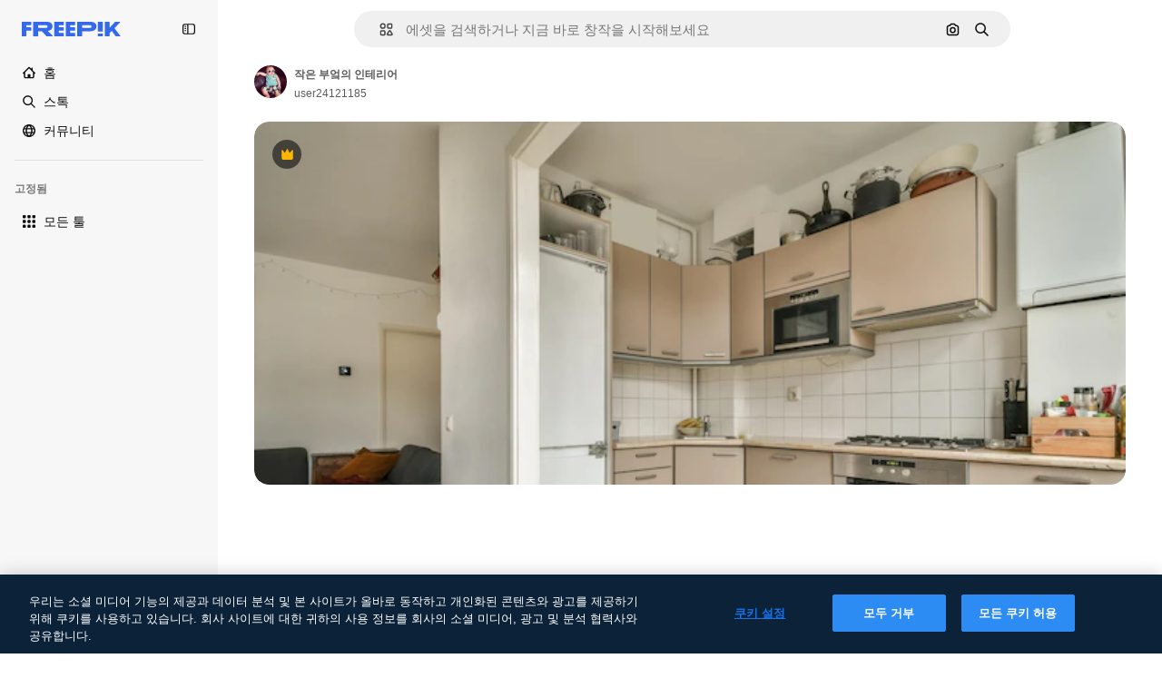

--- FILE ---
content_type: text/html; charset=utf-8
request_url: https://kr.freepik.com/premium-photo/interior-small-kitchen_25222722.htm
body_size: 76724
content:
<!DOCTYPE html><html class="bg-surface-0" lang="ko"><head><meta charSet="utf-8"/><meta name="viewport" content="width=device-width, initial-scale=1.0, maximum-scale=1.0" class="jsx-2374894453"/><title>작은 부엌의 인테리어 | 프리미엄 사진</title><meta name="description" content="작은 부엌의 인테리어의 프리미엄 사진을 다운로드하고, Freepik에서 수백만 개의 전문가용 스톡 사진을 둘러보세요."/><meta property="og:title" content="작은 부엌의 인테리어 | 프리미엄 사진"/><meta property="og:description" content="작은 부엌의 인테리어의 프리미엄 사진을 다운로드하고, Freepik에서 수백만 개의 전문가용 스톡 사진을 둘러보세요."/><meta property="og:type" content="article"/><meta property="og:url" content="https://kr.freepik.com/premium-photo/interior-small-kitchen_25222722.htm"/><meta property="og:image" content="https://img.freepik.com/premium-photo/interior-small-kitchen_305343-22383.jpg"/><meta property="og:image:width" content="1200"/><meta property="og:image:height" content="676"/><meta property="og:image:alt" content="작은 부엌의 인테리어 | 프리미엄 사진"/><meta property="og:site_name" content="Freepik"/><meta property="fb:admins" content="1031507953"/><meta property="twitter:card" content="summary_large_image"/><meta property="twitter:site" content="@freepik"/><meta property="twitter:creator" content="@freepik"/><meta property="twitter:title" content="작은 부엌의 인테리어 | 프리미엄 사진"/><meta property="twitter:image:src" content="https://img.freepik.com/premium-photo/interior-small-kitchen_305343-22383.jpg"/><meta property="twitter:url" content="https://kr.freepik.com/premium-photo/interior-small-kitchen_25222722.htm"/><meta property="twitter:description" content="작은 부엌의 인테리어의 프리미엄 사진을 다운로드하고, Freepik에서 수백만 개의 전문가용 스톡 사진을 둘러보세요."/><link rel="preconnect" href="https://img.freepik.com"/><link rel="preconnect" href="https://cdn-front.freepik.com"/><link rel="preconnect" href="https://static.cdnpk.net"/><link rel="dns-prefetch" href="https://img.freepik.com"/><meta name="p:domain_verify" content="fdda3a988da750af54ad90466dd90119"/><meta name="facebook-domain-verification" content="3oh58risl8zubokve93o200pvyihj0"/><meta name="robots" content="max-image-preview:large"/><meta name="lang" content="ko"/><link rel="canonical" href="https://kr.freepik.com/premium-photo/interior-small-kitchen_25222722.htm"/><link rel="alternate" hrefLang="en" href="https://www.freepik.com/premium-photo/interior-small-kitchen_25222722.htm"/><link rel="alternate" hrefLang="es" href="https://www.freepik.es/fotos-premium/interior-pequena-cocina_25222722.htm"/><link rel="alternate" hrefLang="pt" href="https://br.freepik.com/fotos-premium/o-interior-de-uma-pequena-cozinha_25222722.htm"/><link rel="alternate" hrefLang="ja" href="https://jp.freepik.com/premium-photo/interior-small-kitchen_25222722.htm"/><link rel="alternate" hrefLang="ko" href="https://kr.freepik.com/premium-photo/interior-small-kitchen_25222722.htm"/><link rel="alternate" hrefLang="fr" href="https://fr.freepik.com/photos-premium/interieur-petite-cuisine_25222722.htm"/><link rel="alternate" hrefLang="it" href="https://it.freepik.com/foto-premium/l-interno-di-una-piccola-cucina_25222722.htm"/><link rel="alternate" hrefLang="nl" href="https://nl.freepik.com/premium-photo/het-interieur-van-een-kleine-keuken_25222722.htm"/><link rel="alternate" hrefLang="pl" href="https://pl.freepik.com/premium-zdjecie/wnetrze-malej-kuchni_25222722.htm"/><link rel="alternate" hrefLang="ru" href="https://ru.freepik.com/premium-photo/interior-small-kitchen_25222722.htm"/><link rel="alternate" hrefLang="zh-HK" href="https://zh.freepik.com/premium%E5%9C%96%E7%89%87/interior-small-kitchen_25222722.htm"/><link rel="alternate" hrefLang="de" href="https://de.freepik.com/fotos-premium/das-innere-einer-kleinen-kueche_25222722.htm"/><link rel="alternate" hrefLang="hi" href="https://in.freepik.com/%E0%A4%AA%E0%A5%8D%E0%A4%B0%E0%A5%80%E0%A4%AE%E0%A4%BF%E0%A4%AF%E0%A4%AE-%E0%A4%AB%E0%A4%BC%E0%A5%8B%E0%A4%9F%E0%A5%8B/interior-small-kitchen_25222722.htm"/><link rel="alternate" hrefLang="fi" href="https://fi.freepik.com/premium-kuva/pienen-keittion-sisustus_25222722.htm"/><link rel="alternate" hrefLang="cs" href="https://cz.freepik.com/fotografie-premium/interier-male-kuchyne_25222722.htm"/><link rel="alternate" hrefLang="sv" href="https://se.freepik.com/premium-foto/interioren-i-ett-litet-kok_25222722.htm"/><link rel="alternate" hrefLang="id" href="https://idn.freepik.com/foto-premium/interior-dapur-kecil_25222722.htm"/><link rel="alternate" hrefLang="nb" href="https://no.freepik.com/premium-bilder/interioret-i-et-lite-kjokken_25222722.htm"/><link rel="alternate" hrefLang="th" href="https://th.freepik.com/%E0%B8%A0%E0%B8%B2%E0%B8%9E%E0%B8%96%E0%B9%88%E0%B8%B2%E0%B8%A2%E0%B8%A3%E0%B8%B0%E0%B8%94%E0%B8%B1%E0%B8%9A%E0%B8%9E%E0%B8%A3%E0%B8%B5%E0%B9%80%E0%B8%A1%E0%B8%B5%E0%B9%88%E0%B8%A2%E0%B8%A1/interior-small-kitchen_25222722.htm"/><link rel="alternate" hrefLang="tr" href="https://tr.freepik.com/premium-fotograf/kucuk-bir-mutfagin-ic-mekani_25222722.htm"/><link rel="alternate" hrefLang="vi" href="https://vn.freepik.com/hinh-chup-cao-cap/noi-that-cua-mot-nha-bep-nho_25222722.htm"/><link rel="alternate" hrefLang="da" href="https://dk.freepik.com/premium-foto/indretningen-af-et-lille-kokken_25222722.htm"/><link rel="alternate" hrefLang="x-default" href="https://www.freepik.com/premium-photo/interior-small-kitchen_25222722.htm"/><script type="application/ld+json">{"@context":"https://schema.org","@graph":[{"@type":"WebPage","url":"https://kr.freepik.com/premium-photo/interior-small-kitchen_25222722.htm","@id":"https://kr.freepik.com/premium-photo/interior-small-kitchen_25222722.htm#webpage","name":"작은 부엌의 인테리어 | 프리미엄 사진","description":"작은 부엌의 인테리어의 프리미엄 사진을 다운로드하고, Freepik에서 수백만 개의 전문가용 스톡 사진을 둘러보세요.","inLanguage":"ko","relatedLink":["https://kr.freepik.com/photos"],"significantLink":["https://kr.freepik.com/photos/home","https://kr.freepik.com/photos/%EB%B6%80%EC%97%8C","https://kr.freepik.com/photos/%EC%A3%BC%EB%B0%A9","https://kr.freepik.com/photos/%EA%B0%80%EA%B5%AC","https://kr.freepik.com/photos/%EC%84%A0%EB%B0%98","https://kr.freepik.com/photos/house","https://kr.freepik.com/photos/%EC%A7%91","https://kr.freepik.com/photos/%EB%83%89%EC%9E%A5%EA%B3%A0","https://kr.freepik.com/photos/%EC%98%A4%EB%B8%90","https://kr.freepik.com/photos/%EB%B9%88"],"isPartOf":{"@type":"WebSite","@id":"https://kr.freepik.com/#website"},"mainEntity":{"@type":"ImageObject","contentUrl":"https://img.freepik.com/premium-photo/interior-small-kitchen_305343-22383.jpg","name":"작은 부엌의 인테리어","description":"작은 부엌의 인테리어","caption":"작은 부엌의 인테리어","datePublished":"2022-03-31T11:15:55","encodingFormat":"image/jpeg","height":434,"width":626,"license":"https://www.freepik.com/legal/terms-of-use","acquireLicensePage":"https://kr.freepik.com/premium-photo/interior-small-kitchen_25222722.htm","thumbnailUrl":"https://img.freepik.com/premium-photo/interior-small-kitchen_305343-22383.jpg?w=360","publisher":{"@type":"Organization","@id":"https://kr.freepik.com/#organization","name":"Freepik"},"creator":{"@type":"Person","name":"user24121185","url":"https://kr.freepik.com/author/user24121185","@id":"https://kr.freepik.com/author/user24121185#person","worksFor":{"@id":"https://kr.freepik.com/#organization"}},"creditText":"작가 user24121185 출처 Freepik","copyrightNotice":"user24121185"}}]}</script><script id="gtm-script">
            window.dataLayer = window.dataLayer || [];
            (function() {
              try {
                var uid = document.cookie.split('; ').find(row => row.startsWith('UID='));
                if (uid) {
                  uid = uid.split('=')[1];
                  window.dataLayer.push({ user_id: uid });
                }
              } catch (error) {}
            })();
            (function(w,d,s,l,i){w[l]=w[l]||[];w[l].push({'gtm.start':
            new Date().getTime(),event:'gtm.js'});var f=d.getElementsByTagName(s)[0],
            j=d.createElement(s),dl=l!='dataLayer'?'&l='+l:'';j.async=true;j.src=
            'https://www.googletagmanager.com/gtm.js?id='+i+dl;f.parentNode.insertBefore(j,f);
            })(window,document,'script','dataLayer','GTM-NC7VC6W');
          </script><meta name="next-head-count" content="55"/><link rel="icon" href="https://cdn-front.freepik.com/favicons/favicon-96x96.png?w=96&amp;v=2" type="image/png" sizes="96x96"/><link rel="icon" href="https://cdn-front.freepik.com/favicons/favicon.svg?v=2" type="image/svg+xml"/><link rel="icon" href="https://cdn-front.freepik.com/favicons/favicon.ico?v=2"/><link rel="apple-touch-icon" sizes="180x180" href="https://cdn-front.freepik.com/favicons/apple-touch-icon.png?w=180&amp;v=2"/><link rel="preload" href="https://static.cdnpk.net/_next/static/media/e4af272ccee01ff0-s.p.woff2" as="font" type="font/woff2" crossorigin="anonymous" data-next-font="size-adjust"/><link rel="preload" href="https://static.cdnpk.net/_next/static/media/00693fede67104d8-s.p.woff2" as="font" type="font/woff2" crossorigin="anonymous" data-next-font="size-adjust"/><script id="theme-init-script" data-nscript="beforeInteractive">
  (function () {
    try {
      const theme = localStorage.getItem('fp:theme');
      if (theme === 'dark' || (theme !== 'light' && window.matchMedia('(prefers-color-scheme: dark)').matches)) {
        document.documentElement.classList.add('dark');
      } else {
        document.documentElement.classList.remove('dark');
      }
    } catch (_) {}
  })();
</script><script id="sidebar-init-script" data-nscript="beforeInteractive">
  function getCookieRaw(name){
    var cookies = document.cookie ? document.cookie.split('; ') : [];
    for (var i=0; i<cookies.length; i++){
      var parts = cookies[i].split('=');
      var key = parts.shift();
      if (key === name) return parts.join('=');
    }
    return null;
  }

  (function () {
    try {
      const menuState = JSON.parse(decodeURIComponent(getCookieRaw('sb-prefs')));
      document.documentElement.dataset.sidebarState = menuState.mode;
    } catch (_) {
    }
  })();
</script><script id="is-user-logged-init-script" data-nscript="beforeInteractive">
  function hasCookie(name){
    var cookies = document.cookie ? document.cookie.split('; ') : [];
    for (var i=0; i<cookies.length; i++){
      var parts = cookies[i].split('=');
      var key = parts.shift();
      if (key === name) return true;
    }
    return false;
  }

  function getCookieValue(name){
    var cookies = document.cookie ? document.cookie.split('; ') : [];
    for (var i=0; i<cookies.length; i++){
      var parts = cookies[i].split('=');
      var key = parts.shift();
      if (key === name) return parts.join('=');
    }
    return null;
  }

  (function () {
    try {
      const isUserLogged = hasCookie('FP_MBL_NEW');
      document.documentElement.dataset.isUserLogged = isUserLogged;
    } catch (_) {
    }
  })();
</script><link rel="preload" href="https://static.cdnpk.net/_next/static/css/09e0fe04b7ea77e3.css" as="style"/><link rel="stylesheet" href="https://static.cdnpk.net/_next/static/css/09e0fe04b7ea77e3.css" data-n-g=""/><link rel="preload" href="https://static.cdnpk.net/_next/static/css/ef46db3751d8e999.css" as="style"/><link rel="stylesheet" href="https://static.cdnpk.net/_next/static/css/ef46db3751d8e999.css" data-n-p=""/><link rel="preload" href="https://static.cdnpk.net/_next/static/css/5d767857ad88c173.css" as="style"/><link rel="stylesheet" href="https://static.cdnpk.net/_next/static/css/5d767857ad88c173.css" data-n-p=""/><noscript data-n-css=""></noscript><script defer="" nomodule="" src="https://static.cdnpk.net/_next/static/chunks/polyfills-42372ed130431b0a.js"></script><script src="https://cdn-ukwest.onetrust.com/scripttemplates/otSDKStub.js" data-domain-script="c56d9473-676e-4c51-be81-d139971a9aae" defer="" data-nscript="beforeInteractive"></script><script defer="" src="https://static.cdnpk.net/_next/static/chunks/7092-cec4d35b5d99711b.js"></script><script defer="" src="https://static.cdnpk.net/_next/static/chunks/6492-6b33f847452b6f08.js"></script><script defer="" src="https://static.cdnpk.net/_next/static/chunks/8984-081f9735233d6cd6.js"></script><script defer="" src="https://static.cdnpk.net/_next/static/chunks/9524-bd8611dd4d6b913b.js"></script><script defer="" src="https://static.cdnpk.net/_next/static/chunks/8261.7312dbede787b47a.js"></script><script src="https://static.cdnpk.net/_next/static/chunks/webpack-563736f3070eaeae.js" defer=""></script><script src="https://static.cdnpk.net/_next/static/chunks/framework-235d946df266af2e.js" defer=""></script><script src="https://static.cdnpk.net/_next/static/chunks/main-bfa3840dfe163ca9.js" defer=""></script><script src="https://static.cdnpk.net/_next/static/chunks/pages/_app-cffe3cc3fbd287ef.js" defer=""></script><script src="https://static.cdnpk.net/_next/static/chunks/679-cf03cdd0b2cc2f03.js" defer=""></script><script src="https://static.cdnpk.net/_next/static/chunks/5817-17e4c5d502e42a3a.js" defer=""></script><script src="https://static.cdnpk.net/_next/static/chunks/5357-2d17ab28f01260c1.js" defer=""></script><script src="https://static.cdnpk.net/_next/static/chunks/6324-21dcf91487e9dba1.js" defer=""></script><script src="https://static.cdnpk.net/_next/static/chunks/3599-306c6a306b51aa9e.js" defer=""></script><script src="https://static.cdnpk.net/_next/static/chunks/1652-8dcfc37c90e61727.js" defer=""></script><script src="https://static.cdnpk.net/_next/static/chunks/9184-cdb4274bd0e6e8b0.js" defer=""></script><script src="https://static.cdnpk.net/_next/static/chunks/8115-beefd05a5f0b5522.js" defer=""></script><script src="https://static.cdnpk.net/_next/static/chunks/5229-100f9e6b082cebbd.js" defer=""></script><script src="https://static.cdnpk.net/_next/static/chunks/3065-8a5471bc5567b967.js" defer=""></script><script src="https://static.cdnpk.net/_next/static/chunks/4225-358e289c5dc79246.js" defer=""></script><script src="https://static.cdnpk.net/_next/static/chunks/1821-f815c5022b15eb99.js" defer=""></script><script src="https://static.cdnpk.net/_next/static/chunks/8324-95c5fc134b95228f.js" defer=""></script><script src="https://static.cdnpk.net/_next/static/chunks/7348-cfa1e05c539b83a6.js" defer=""></script><script src="https://static.cdnpk.net/_next/static/chunks/217-825f0a97dfba5e7b.js" defer=""></script><script src="https://static.cdnpk.net/_next/static/chunks/9110-ba1a87a6bb306d49.js" defer=""></script><script src="https://static.cdnpk.net/_next/static/chunks/4285-c24b655b1df7f71c.js" defer=""></script><script src="https://static.cdnpk.net/_next/static/chunks/2315-71393e4fe3b0cf3b.js" defer=""></script><script src="https://static.cdnpk.net/_next/static/chunks/pages/premium-photo/%5Bcode%5D-6932d65780ff30dd.js" defer=""></script><script src="https://static.cdnpk.net/_next/static/GhuR37ZZvASkazeSo3Rmi/_buildManifest.js" defer=""></script><script src="https://static.cdnpk.net/_next/static/GhuR37ZZvASkazeSo3Rmi/_ssgManifest.js" defer=""></script><style id="__jsx-2374894453">body{--font-sans:var(--_otnfkq1n);--font-alternate:var(--_otnfkq1n)}</style></head><body class="_otnfkq0"><div id="__next"><div class="relative grid grid-cols-1 bg-surface-0 text-surface-foreground-0 sm:grid-cols-[auto_minmax(0,1fr)]"><div class="h-full transition-[width] duration-100 ease-in-out sm:sticky sm:left-0 sm:top-0 sm:w-16 xl:sidebar-anchored:w-[240px] xl:sidebar-floating:w-16 hidden sm:block xl:w-[240px]"><nav aria-label="Sidebar" class="fixed size-full bg-surface-1 sm:z-[2] sm:h-dvh translate-x-full sm:sticky sm:left-0 sm:top-0 sm:translate-x-0"><div data-sidebar-safezone="true" class="flex h-full flex-col justify-stretch"><div class="sticky top-0 z-10 flex h-16 shrink-0 items-center justify-between px-4 sm:h-4 xl:h-16"><div class="pl-2 sm:hidden sm:sidebar-floating:hidden xl:block"><a id="logo-:R2m8qkq6:" class="text-surface-accent-0 dark:text-white" aria-label="Freepik" href="https://kr.freepik.com"><span class="_1uvu8nb0">Freepik</span><svg width="160" height="44" fill="#1273EB" class="$block $h-[16px] $w-[109px]" aria-labelledby="logo-:R2m8qkq6:" viewBox="0 0 109 16" xmlns="http://www.w3.org/2000/svg"><path d="M28.6279 10.0932C28.5821 10.0476 28.6126 9.95621 28.689 9.95621H28.9947H29.01C31.6235 9.69741 33.8091 8.0076 33.8091 5.02378C33.8091 1.58325 31.0274 0 27.8331 0H12.901C12.7023 0 12.5342 0.167458 12.5342 0.365365V15.6194C12.5342 15.8173 12.7023 15.9847 12.901 15.9847H17.6695C17.8682 15.9847 18.0363 15.8173 18.0363 15.6194V10.7478C18.0363 10.5499 18.2044 10.3825 18.4031 10.3825H21.5057C21.9336 10.3825 22.3463 10.5652 22.6367 10.8849L27.0537 15.8477C27.1454 15.8934 27.2371 15.9239 27.3288 15.9695H33.6257C33.9466 15.9695 34.1147 15.5889 33.8855 15.3606L28.6279 10.0932ZM26.641 6.82016H18.3878C18.1891 6.82016 18.021 6.6527 18.021 6.45479V4.14081C18.021 3.94291 18.1891 3.77544 18.3878 3.77544H26.5188C27.6803 3.77544 28.4445 4.33872 28.4445 5.25213C28.4445 6.28733 27.7414 6.82016 26.641 6.82016Z"></path><path d="M88.9058 0.015625H84.1373C83.9386 0.015625 83.7705 0.183083 83.7705 0.38099V10.5047C83.7705 10.7026 83.9386 10.87 84.1373 10.87H88.9058C89.1045 10.87 89.2726 10.7026 89.2726 10.5047V0.38099C89.2573 0.183083 89.1045 0.015625 88.9058 0.015625Z"></path><path d="M88.9058 13.0156H84.1373C83.9386 13.0156 83.7705 13.1831 83.7705 13.381V15.6341C83.7705 15.832 83.9386 15.9994 84.1373 15.9994H88.9058C89.1045 15.9994 89.2726 15.832 89.2726 15.6341V13.381C89.2573 13.1831 89.1045 13.0156 88.9058 13.0156Z"></path><path d="M108.53 15.5132L102.401 7.4295C102.264 7.24682 102.279 7.00324 102.432 6.83578L108.225 0.502776C108.393 0.320094 108.255 0.0308495 108.011 0.0308495H102.997C102.86 0.0308495 102.738 0.0917438 102.646 0.183085L97.0521 6.30296C97.0369 6.31818 97.0063 6.3334 96.9757 6.3334H96.777C96.7312 6.3334 96.6853 6.28773 96.6853 6.24206V0.350541C96.6853 0.167858 96.5325 0.015625 96.3491 0.015625H91.764C91.5806 0.015625 91.4277 0.167858 91.4277 0.350541V15.635C91.4277 15.8025 91.5653 15.9395 91.7334 15.9395H96.3644C96.5325 15.9395 96.67 15.8025 96.67 15.635V12.7882C96.67 12.6664 96.7159 12.5598 96.7923 12.4685L98.825 10.3068C98.825 10.3068 98.8403 10.2763 98.8862 10.2763C98.932 10.2763 99.1307 10.2763 99.1613 10.2763C99.1919 10.2763 99.2224 10.3068 99.2224 10.3068L103.318 15.7568C103.41 15.8786 103.548 15.9395 103.701 15.9395H108.301C108.545 15.9395 108.668 15.6807 108.53 15.5132Z"></path><path d="M41.2214 3.66928H45.8829C46.0816 3.66928 46.2497 3.50182 46.2497 3.30392V0.38099C46.2497 0.183083 46.0816 0.015625 45.8829 0.015625H36.2389C36.0402 0.015625 35.8721 0.183083 35.8721 0.38099V15.635C35.8721 15.8329 36.0402 16.0004 36.2389 16.0004H45.8829C46.0816 16.0004 46.2497 15.8329 46.2497 15.635V12.7121C46.2497 12.5142 46.0816 12.3467 45.8829 12.3467H41.1908C40.9921 12.3467 40.824 12.1793 40.824 11.9813V10.0784C40.824 9.86527 41.0074 9.68259 41.2214 9.68259H45.8829C46.0816 9.68259 46.2497 9.51513 46.2497 9.31723V6.45519C46.2497 6.25729 46.0816 6.08983 45.8829 6.08983H41.2214C41.0074 6.08983 40.824 5.90714 40.824 5.69401V4.04987C40.824 3.83674 41.0074 3.66928 41.2214 3.66928Z"></path><path d="M53.7546 3.66928H58.4161C58.6148 3.66928 58.7829 3.50182 58.7829 3.30392V0.38099C58.7829 0.183083 58.6148 0.015625 58.4161 0.015625H48.7721C48.5734 0.015625 48.4053 0.183083 48.4053 0.38099V15.635C48.4053 15.8329 48.5734 16.0004 48.7721 16.0004H58.4161C58.6148 16.0004 58.7829 15.8329 58.7829 15.635V12.7121C58.7829 12.5142 58.6148 12.3467 58.4161 12.3467H53.724C53.5253 12.3467 53.3572 12.1793 53.3572 11.9813V10.0784C53.3572 9.86527 53.5406 9.68259 53.7546 9.68259H58.4161C58.6148 9.68259 58.7829 9.51513 58.7829 9.31723V6.45519C58.7829 6.25729 58.6148 6.08983 58.4161 6.08983H53.7546C53.5406 6.08983 53.3572 5.90714 53.3572 5.69401V4.04987C53.3572 3.83674 53.5406 3.66928 53.7546 3.66928Z"></path><path d="M5.35124 3.66928H10.0128C10.2115 3.66928 10.3796 3.50182 10.3796 3.30392V0.38099C10.3796 0.183083 10.2115 0.015625 10.0128 0.015625H0.368765C0.170077 0.015625 0.00195312 0.183083 0.00195312 0.38099V15.635C0.00195312 15.8329 0.170077 16.0004 0.368765 16.0004H4.58706C4.78575 16.0004 4.95387 15.8329 4.95387 15.635V10.0936C4.95387 9.88049 5.13727 9.69781 5.35124 9.69781H10.0128C10.2115 9.69781 10.3796 9.53035 10.3796 9.33245V6.47042C10.3796 6.27251 10.2115 6.10505 10.0128 6.10505H5.35124C5.13727 6.10505 4.95387 5.92237 4.95387 5.70924V4.06509C4.95387 3.83674 5.12199 3.66928 5.35124 3.66928Z"></path><path d="M75.7474 0.015625H61.3043C61.1056 0.015625 60.9375 0.183083 60.9375 0.38099V15.635C60.9375 15.8329 61.1056 16.0004 61.3043 16.0004H66.0728C66.2715 16.0004 66.4396 15.8329 66.4396 15.635V10.596C66.4396 10.4894 66.516 10.4133 66.623 10.4133H67.3108H75.7627C79.4307 10.4133 82.2124 8.51037 82.2124 5.14596C82.2124 1.65977 79.4308 0.015625 75.7474 0.015625ZM75.0596 6.82056H66.8064C66.6077 6.82056 66.4396 6.6531 66.4396 6.45519V4.14121C66.4396 3.94331 66.6077 3.77584 66.8064 3.77584H74.9374C76.0989 3.77584 76.8631 4.33912 76.8631 5.25253C76.8631 6.28773 76.1448 6.82056 75.0596 6.82056Z"></path></svg></a></div><button aria-label="Toggle sidebar" class="flex items-center rounded-lg  p-[9px] transition-all duration-150 ease-out hover:bg-surface-2 sm:hidden xl:flex"><svg xmlns="http://www.w3.org/2000/svg" viewBox="0 0 18 18" width="16" height="16" aria-hidden="true" class="$w-[1em] $h-[1em] $fill-current $text-lg size-[14px] text-surface-foreground-0"><path d="M14.25 1.5H3.75A3.754 3.754 0 0 0 0 5.25v7.5a3.754 3.754 0 0 0 3.75 3.75h10.5A3.754 3.754 0 0 0 18 12.75v-7.5a3.754 3.754 0 0 0-3.75-3.75M1.5 12.75v-7.5C1.5 4.01 2.51 3 3.75 3h3v12h-3c-1.24 0-2.25-1.01-2.25-2.25m15 0c0 1.24-1.01 2.25-2.25 2.25h-6V3h6c1.24 0 2.25 1.01 2.25 2.25zM5.25 8.25A.75.75 0 0 1 4.5 9h-.75a.75.75 0 1 1 0-1.5h.75a.75.75 0 0 1 .75.75m0 3a.75.75 0 0 1-.75.75h-.75a.75.75 0 1 1 0-1.5h.75a.75.75 0 0 1 .75.75M3 5.25a.75.75 0 0 1 .75-.75h.75a.75.75 0 1 1 0 1.5h-.75A.75.75 0 0 1 3 5.25"></path></svg></button></div><div dir="ltr" class="flex-1 overflow-hidden pl-4 pr-2" style="position:relative;--radix-scroll-area-corner-width:0px;--radix-scroll-area-corner-height:0px"><style>[data-radix-scroll-area-viewport]{scrollbar-width:none;-ms-overflow-style:none;-webkit-overflow-scrolling:touch;}[data-radix-scroll-area-viewport]::-webkit-scrollbar{display:none}</style><div data-radix-scroll-area-viewport="" class="size-full pr-2" style="overflow-x:hidden;overflow-y:hidden"><div style="min-width:100%;display:table"><div class="flex flex-col gap-1"><div class="h-8 hidden is-user-logged:block"></div><a aria-label="홈" data-cy="sidebar-home-link" class="flex h-10 items-center gap-1 rounded-lg text-sm text-surface-foreground-0 hover:bg-surface-2 sm:h-8 w-full sm:w-8 xl:w-full" href="https://kr.freepik.com/"><div class="flex w-8 items-center justify-center"><svg xmlns="http://www.w3.org/2000/svg" viewBox="-49 141 512 512" width="16" height="16" aria-hidden="true" class="$w-[1em] $h-[1em] $fill-current $text-lg size-[14px]"><path d="M455.678 404.322 352 300.644V216c0-13.807-11.193-25-25-25s-25 11.193-25 25v34.645l-77.322-77.322c-9.764-9.763-25.592-9.763-35.355 0l-231 231A25 25 0 0 0-24 447H1v126c0 30.327 24.673 55 55 55h302c30.327 0 55-24.673 55-55V447h25a25 25 0 0 0 17.678-42.678M363 573c0 2.757-2.243 5-5 5h-96v-95c0-13.807-11.193-25-25-25h-60c-13.807 0-25 11.193-25 25v95H56c-2.757 0-5-2.243-5-5V382.355l156-156 156 156z"></path></svg></div><span class="inline sm:hidden sm:sidebar-floating:hidden xl:inline">홈</span></a><a aria-label="스톡" data-cy="sidebar-stock-link" class="flex h-10 items-center gap-1 rounded-lg text-sm text-surface-foreground-0 hover:bg-surface-2 sm:h-8 w-full sm:w-8 xl:w-full" href="https://kr.freepik.com/%EC%8A%A4%ED%86%A1#from_element=mainmenu"><div class="flex items-center gap-1"><svg xmlns="http://www.w3.org/2000/svg" viewBox="-49 141 512 512" width="16" height="16" aria-hidden="true" class="$w-[1em] $h-[1em] $fill-current $text-lg flex size-[14px] w-8 items-center justify-center"><path d="M448.178 602.822 316.426 471.071c26.355-33.88 42.074-76.422 42.074-122.571 0-110.28-89.72-200-200-200s-200 89.72-200 200 89.72 200 200 200c46.149 0 88.691-15.719 122.571-42.074l131.751 131.751c4.882 4.882 11.28 7.323 17.678 7.323s12.796-2.441 17.678-7.322c9.762-9.763 9.762-25.593 0-35.356M8.5 348.5c0-82.71 67.29-150 150-150s150 67.29 150 150-67.29 150-150 150-150-67.29-150-150"></path></svg><p class="inline sidebar-floating:hidden sm:hidden xl:inline">스톡</p></div></a><div class="sr-only"><div class="flex flex-col"><div class="group flex h-8 w-full items-center gap-[6px] sm:h-auto"><a data-gtm-event="main_menu" class="flex items-center text-sm text-surface-foreground-4 hover:text-surface-foreground-0" href="https://kr.freepik.com/%EC%8A%A4%ED%86%A1#from_element=mainmenu"><span class="flex items-center gap-2"><h3 class="group mb-2 hidden items-center gap-2 text-lg font-semibold text-surface-foreground-0 sm:flex">스톡<svg xmlns="http://www.w3.org/2000/svg" viewBox="-49 141 512 512" width="16" height="16" aria-hidden="true" class="$w-[1em] $h-[1em] $fill-current $text-md hidden group-hover:block"><path d="m226.644 397-92.322 92.322c-9.763 9.763-9.763 25.592 0 35.355s25.592 9.763 35.355 0l110-110C284.559 409.797 287 403.398 287 397s-2.441-12.796-7.322-17.678l-110-110c-9.764-9.763-25.592-9.763-35.355 0s-9.763 25.592 0 35.355z"></path></svg></h3></span></a></div><div class="grid grid-cols-2 gap-6 pb-4 sm:grid-cols-2 lg:grid-cols-4"><div class="flex flex-col space-y-2"><div class="flex h-10 flex-row items-center gap-2 border-b border-surface-border-alpha-0 py-[10px]"><svg xmlns="http://www.w3.org/2000/svg" viewBox="0 0 12 12" width="16" height="16" aria-hidden="true" class="$w-[1em] $h-[1em] $fill-current $text-lg size-[12px] text-surface-foreground-0"><g fill-rule="evenodd" clip-path="url(#picture_svg__a)" clip-rule="evenodd"><path d="M9.773 4.09c0 1.13-.92 2.05-2.05 2.05-1.131 0-2.051-.92-2.051-2.05 0-1.131.92-2.05 2.05-2.05 1.131 0 2.051.919 2.051 2.05m-1.171 0a.88.88 0 0 0-1.758 0 .88.88 0 0 0 1.758 0"></path><path d="M1.523 0h8.954C11.317 0 12 .683 12 1.523v8.954c0 .84-.683 1.523-1.523 1.523H1.523C.683 12 0 11.317 0 10.477V1.523C0 .683.683 0 1.523 0m8.954 1.172H1.523a.35.35 0 0 0-.351.351v5.763l2.181-2.142a.586.586 0 0 1 .826.005l3.39 3.404 1.473-1.517a.586.586 0 0 1 .838-.004l.948.964V1.523a.35.35 0 0 0-.351-.351m-8.954 9.656h8.954a.35.35 0 0 0 .351-.351v-.81L9.465 8.281l-1.47 1.515a.586.586 0 0 1-.836.005l-3.4-3.414-2.587 2.54v1.549c0 .193.158.351.351.351"></path></g><defs><clipPath id="picture_svg__a"><path d="M0 0h12v12H0z"></path></clipPath></defs></svg><h4 class="text-xs font-medium uppercase text-surface-foreground-0">이미지</h4></div><div class="flex flex-col gap-2"><div class="group flex h-8 w-full items-center gap-[6px] sm:h-auto"><a data-option="sidebar.images" data-gtm-event="main_menu" class="flex items-center text-sm text-surface-foreground-4 hover:text-surface-foreground-0" href="https://kr.freepik.com/%EC%9D%B4%EB%AF%B8%EC%A7%80#from_element=mainmenu"><span class="flex items-center gap-2">모든 이미지</span></a></div><div class="group flex h-8 w-full items-center gap-[6px] sm:h-auto"><a data-option="sidebar.vectors" data-gtm-event="main_menu" class="flex items-center text-sm text-surface-foreground-4 hover:text-surface-foreground-0" href="https://kr.freepik.com/vectors#from_element=mainmenu"><span class="flex items-center gap-2">벡터</span></a></div><div class="group flex h-8 w-full items-center gap-[6px] sm:h-auto"><a data-option="sidebar.photos" data-gtm-event="main_menu" class="flex items-center text-sm text-surface-foreground-4 hover:text-surface-foreground-0" href="https://kr.freepik.com/photos#from_element=mainmenu"><span class="flex items-center gap-2">사진</span></a></div><div class="group flex h-8 w-full items-center gap-[6px] sm:h-auto"><a data-option="sidebar.illustrations" data-gtm-event="main_menu" class="flex items-center text-sm text-surface-foreground-4 hover:text-surface-foreground-0" href="https://kr.freepik.com/%EC%9D%BC%EB%9F%AC%EC%8A%A4%ED%8A%B8#from_element=mainmenu"><span class="flex items-center gap-2">일러스트</span></a></div><div class="group flex h-8 w-full items-center gap-[6px] sm:h-auto"><a data-option="sidebar.icons" data-gtm-event="main_menu" class="flex items-center text-sm text-surface-foreground-4 hover:text-surface-foreground-0" href="https://kr.freepik.com/icons#from_element=mainmenu"><span class="flex items-center gap-2">아이콘</span></a></div><div class="group flex h-8 w-full items-center gap-[6px] sm:h-auto"><a data-option="sidebar.3d-models" data-gtm-event="main_menu" class="flex items-center text-sm text-surface-foreground-4 hover:text-surface-foreground-0" href="https://kr.freepik.com/3d-%EB%AA%A8%EB%8D%B8%EB%93%A4#from_element=mainmenu"><span class="flex items-center gap-2">3D</span></a></div></div></div><div class="flex flex-col space-y-2"><div class="flex h-10 flex-row items-center gap-2 border-b border-surface-border-alpha-0 py-[10px]"><svg xmlns="http://www.w3.org/2000/svg" viewBox="0 0 14 14" width="16" height="16" aria-hidden="true" class="$w-[1em] $h-[1em] $fill-current $text-lg size-[12px] text-surface-foreground-0"><path d="M12.223.684H1.777A1.78 1.78 0 0 0 0 2.46v6.617c0 .98.797 1.777 1.777 1.777h10.446A1.78 1.78 0 0 0 14 9.079V2.461A1.78 1.78 0 0 0 12.223.684m.41 8.394a.41.41 0 0 1-.41.41H1.777a.41.41 0 0 1-.41-.41V2.461a.41.41 0 0 1 .41-.41h10.446a.41.41 0 0 1 .41.41zM14 12.633a.684.684 0 0 1-.684.683H.684a.684.684 0 1 1 0-1.367h12.632c.378 0 .684.306.684.684M8.914 5.797c0 .24-.125.462-.33.586L6.176 7.832a.684.684 0 0 1-1.036-.586V4.348a.684.684 0 0 1 1.036-.586l2.406 1.45c.206.123.331.345.331.585"></path></svg><h4 class="text-xs font-medium uppercase text-surface-foreground-0">동영상</h4></div><div class="flex flex-col gap-2"><div class="group flex h-8 w-full items-center gap-[6px] sm:h-auto"><a data-option="sidebar.videos" data-gtm-event="main_menu" class="flex items-center text-sm text-surface-foreground-4 hover:text-surface-foreground-0" href="https://kr.freepik.com/videos#from_element=mainmenu"><span class="flex items-center gap-2">동영상</span></a></div><div class="group flex h-8 w-full items-center gap-[6px] sm:h-auto"><a data-option="sidebar.video-templates" data-gtm-event="main_menu" class="flex items-center text-sm text-surface-foreground-4 hover:text-surface-foreground-0" href="https://kr.freepik.com/%EB%8F%99%EC%98%81%EC%83%81-%ED%85%9C%ED%94%8C%EB%A6%BF#from_element=mainmenu"><span class="flex items-center gap-2">동영상 템플릿</span></a></div><div class="group flex h-8 w-full items-center gap-[6px] sm:h-auto"><a data-option="sidebar.motion-graphics" data-gtm-event="main_menu" class="flex items-center text-sm text-surface-foreground-4 hover:text-surface-foreground-0" href="https://kr.freepik.com/motion-graphics#from_element=mainmenu"><span class="flex items-center gap-2">모션 그래픽</span></a></div></div></div><div class="flex flex-col space-y-2"><div class="flex h-10 flex-row items-center gap-2 border-b border-surface-border-alpha-0 py-[10px]"><svg xmlns="http://www.w3.org/2000/svg" viewBox="0 0 12 14" width="16" height="16" aria-hidden="true" class="$w-[1em] $h-[1em] $fill-current $text-lg size-[12px] text-surface-foreground-0"><path d="M3.333.333C3.702.333 4 .632 4 1v12a.667.667 0 1 1-1.333 0V1c0-.368.298-.667.666-.667m8 1.334c.368 0 .667.298.667.666v9.334a.667.667 0 0 1-1.333 0V2.333c0-.368.298-.666.666-.666M6 2.333c.368 0 .667.299.667.667v8a.667.667 0 1 1-1.334 0V3c0-.368.299-.667.667-.667m2.667 1.334c.368 0 .666.298.666.666v5.334a.667.667 0 1 1-1.333 0V4.333c0-.368.298-.666.667-.666M.667 5c.368 0 .666.299.666.667v2.666a.667.667 0 1 1-1.333 0V5.667C0 5.299.298 5 .667 5"></path></svg><h4 class="text-xs font-medium uppercase text-surface-foreground-0">오디오</h4></div><div class="flex flex-col gap-2"><div class="group flex h-8 w-full items-center gap-[6px] sm:h-auto"><a data-option="sidebar.sound-effects" data-gtm-event="main_menu" class="flex items-center text-sm text-surface-foreground-4 hover:text-surface-foreground-0" href="https://www.freepik.com/audio/sound-effects#from_element=mainmenu"><span class="flex items-center gap-2">음향 효과</span></a></div><div class="group flex h-8 w-full items-center gap-[6px] sm:h-auto"><a data-option="sidebar.pikaso-audio" data-gtm-event="main_menu" class="flex items-center text-sm text-surface-foreground-4 hover:text-surface-foreground-0" href="https://www.freepik.com/audio/music#from_element=mainmenu"><span class="flex items-center gap-2">음악</span></a></div></div></div><div class="flex flex-col space-y-2"><div class="flex h-10 flex-row items-center gap-2 border-b border-surface-border-alpha-0 py-[10px]"><svg xmlns="http://www.w3.org/2000/svg" viewBox="0 0 24 24" width="16" height="16" aria-hidden="true" class="$w-[1em] $h-[1em] $fill-current $text-lg size-[12px] text-surface-foreground-0"><path d="M11.578 19.688H3.281a.7.7 0 0 1-.703-.704V7.687h18.375V12a1.172 1.172 0 0 0 2.344 0V3.703A3.053 3.053 0 0 0 20.25.656H3.281A3.053 3.053 0 0 0 .234 3.703v15.281a3.053 3.053 0 0 0 3.047 3.047h8.297a1.172 1.172 0 0 0 0-2.343M3.281 3H20.25c.39 0 .703.314.703.703v1.64H2.578v-1.64c0-.389.314-.703.703-.703"></path><path d="m22.875 17.48-7.106-7.107a1.17 1.17 0 0 0-.83-.342h-3.314c-.647 0-1.172.525-1.172 1.172v3.314c0 .31.122.61.342.83l7.107 7.106c.576.577 1.34.89 2.156.89.815 0 1.58-.318 2.156-.89l.661-.66c.577-.577.89-1.341.89-2.157s-.318-1.58-.89-2.156m-1.66 2.653-.66.66a.703.703 0 0 1-.994 0l-6.764-6.759v-1.659h1.66l6.763 6.764c.132.131.207.31.207.497a.74.74 0 0 1-.211.497"></path></svg><h4 class="text-xs font-medium uppercase text-surface-foreground-0">디자인</h4></div><div class="flex flex-col gap-2"><div class="group flex h-8 w-full items-center gap-[6px] sm:h-auto"><a data-option="sidebar.templates" data-gtm-event="main_menu" class="flex items-center text-sm text-surface-foreground-4 hover:text-surface-foreground-0" href="https://kr.freepik.com/%ED%85%9C%ED%94%8C%EB%A6%BF#from_element=mainmenu"><span class="flex items-center gap-2">템플릿</span></a></div><div class="group flex h-8 w-full items-center gap-[6px] sm:h-auto"><a data-option="sidebar.mockups" data-gtm-event="main_menu" class="flex items-center text-sm text-surface-foreground-4 hover:text-surface-foreground-0" href="https://kr.freepik.com/%EB%AA%A9%EC%97%85#from_element=mainmenu"><span class="flex items-center gap-2">목업</span></a></div><div class="group flex h-8 w-full items-center gap-[6px] sm:h-auto"><a data-option="sidebar.fonts" data-gtm-event="main_menu" class="flex items-center text-sm text-surface-foreground-4 hover:text-surface-foreground-0" href="https://kr.freepik.com/%ED%8F%B0%ED%8A%B8%EB%93%A4#from_element=mainmenu"><span class="flex items-center gap-2">폰트</span></a></div><div class="group flex h-8 w-full items-center gap-[6px] sm:h-auto"><a data-option="sidebar.psd" data-gtm-event="main_menu" class="flex items-center text-sm text-surface-foreground-4 hover:text-surface-foreground-0" href="https://kr.freepik.com/psd#from_element=mainmenu"><span class="flex items-center gap-2">PSD</span></a></div></div></div></div></div></div><a href="/pikaso/community#from_element=mainmenu" class="flex h-10 items-center gap-1 rounded-lg text-sm text-surface-foreground-0 hover:bg-surface-2 sm:h-8 w-full sm:w-8 xl:w-full" aria-label="커뮤니티" data-cy="sidebar-community-link"><div class="flex w-8 items-center justify-center"><svg xmlns="http://www.w3.org/2000/svg" viewBox="-49 141 512 512" width="16" height="16" aria-hidden="true" class="$w-[1em] $h-[1em] $fill-current $text-lg size-[14px]"><path d="M388.02 215.98C339.667 167.629 275.38 141 207 141S74.333 167.629 25.98 215.98C-22.371 264.332-49 328.62-49 397s26.629 132.668 74.98 181.02C74.333 626.371 138.62 653 207 653s132.667-26.629 181.02-74.98C436.371 529.668 463 465.38 463 397s-26.629-132.668-74.98-181.02M206.999 594.556c-28.257-26.276-50.21-57.813-64.859-92.556h129.72c-14.65 34.744-36.603 66.281-64.861 92.556M126.613 452C122.92 434.105 121 415.699 121 397s1.921-37.105 5.613-55h160.774c3.693 17.895 5.613 36.301 5.613 55s-1.921 37.105-5.613 55zM1 397c0-19.042 2.609-37.484 7.467-55h67.236C72.597 359.985 71 378.371 71 397s1.597 37.015 4.703 55H8.467A205.5 205.5 0 0 1 1 397m206-197.557c28.257 26.276 50.211 57.813 64.859 92.557H142.141c14.648-34.743 36.602-66.281 64.859-92.557M338.297 342h67.236c4.858 17.516 7.467 35.958 7.467 55s-2.609 37.484-7.467 55h-67.235c3.106-17.985 4.703-36.371 4.703-55s-1.598-37.015-4.704-55m45.866-50h-58.741a317.4 317.4 0 0 0-47.355-88.362C322.719 220.102 360.14 251.62 384.163 292m-248.229-88.362A317.3 317.3 0 0 0 88.579 292H29.837c24.023-40.38 61.444-71.898 106.097-88.362M29.837 502h58.742a317.3 317.3 0 0 0 47.355 88.362C91.281 573.898 53.86 542.38 29.837 502m248.23 88.362A317.3 317.3 0 0 0 325.422 502h58.741c-24.023 40.379-61.443 71.898-106.096 88.362"></path></svg></div><span class="inline sm:hidden sm:sidebar-floating:hidden xl:inline">커뮤니티</span></a></div><div class="mb-[15px] mt-4 border-t border-surface-border-alpha-1"></div><p class="mb-1 hidden h-8 items-center text-xs font-semibold text-surface-foreground-4 sm:sidebar-floating:hidden xl:flex">고정됨</p><div class="space-y-1"><button class="flex h-10 items-center gap-1 rounded-lg text-sm text-surface-foreground-0 hover:bg-surface-2 sm:h-8 w-full sm:w-8 xl:w-full" aria-label="모든 툴" data-cy="sidebar-alltools-link"><div class="flex items-center gap-1"><svg xmlns="http://www.w3.org/2000/svg" viewBox="0 0 14 14" width="16" height="16" aria-hidden="true" class="$w-[1em] $h-[1em] $fill-current $text-lg flex size-[14px] w-8 items-center justify-center"><path d="M11.452 0h1.698c.47 0 .85.38.85.85v1.699c0 .469-.38.85-.85.85h-1.699a.85.85 0 0 1-.849-.85v-1.7c0-.469.38-.849.85-.849M13.15 5.301h-1.699a.85.85 0 0 0-.849.85V7.85c0 .469.38.849.85.849h1.698c.47 0 .85-.38.85-.85V6.15a.85.85 0 0 0-.85-.849M.85 10.602h1.699c.469 0 .85.38.85.85v1.698c0 .47-.381.85-.85.85h-1.7A.85.85 0 0 1 0 13.15v-1.699c0-.469.38-.85.85-.85M7.85 10.602h-1.7a.85.85 0 0 0-.85.85v1.698c.001.47.381.85.85.85h1.7c.469 0 .849-.38.849-.85v-1.699a.85.85 0 0 0-.85-.85M13.15 10.602h-1.699a.85.85 0 0 0-.849.85v1.698c0 .47.38.85.85.85h1.698c.47 0 .85-.38.85-.85v-1.699a.85.85 0 0 0-.85-.85M6.15 5.301h1.7c.469 0 .849.38.849.85V7.85c0 .469-.38.849-.85.849H6.15a.85.85 0 0 1-.85-.85V6.15c.001-.469.381-.849.85-.849M2.549 5.301h-1.7a.85.85 0 0 0-.849.85V7.85c0 .469.38.849.85.849h1.699c.469 0 .85-.38.85-.85V6.15a.85.85 0 0 0-.85-.849M7.85 0h-1.7a.85.85 0 0 0-.85.85v1.699c.001.469.381.85.85.85h1.7c.469 0 .849-.381.849-.85v-1.7A.85.85 0 0 0 7.849 0M.85 0h1.699c.469 0 .85.38.85.85v1.699c0 .469-.381.85-.85.85h-1.7A.85.85 0 0 1 0 2.548v-1.7C0 .38.38 0 .85 0"></path></svg><p class="inline sidebar-floating:hidden sm:hidden xl:inline">모든 툴</p></div></button><div class="sr-only"><div class="flex flex-col"><h3 class="mb-2 hidden text-lg font-semibold text-surface-foreground-0 sm:block">모든 툴</h3><div class="grid grid-cols-2 gap-6 pb-4 sm:grid-cols-2 lg:grid-cols-4"><div class="flex flex-col space-y-2"><div class="flex h-10 flex-row items-center gap-2 border-b border-surface-border-alpha-0 py-[10px]"><svg xmlns="http://www.w3.org/2000/svg" viewBox="0 0 12 12" width="16" height="16" aria-hidden="true" class="$w-[1em] $h-[1em] $fill-current $text-lg size-[12px] text-surface-foreground-0"><g fill-rule="evenodd" clip-path="url(#picture_svg__a)" clip-rule="evenodd"><path d="M9.773 4.09c0 1.13-.92 2.05-2.05 2.05-1.131 0-2.051-.92-2.051-2.05 0-1.131.92-2.05 2.05-2.05 1.131 0 2.051.919 2.051 2.05m-1.171 0a.88.88 0 0 0-1.758 0 .88.88 0 0 0 1.758 0"></path><path d="M1.523 0h8.954C11.317 0 12 .683 12 1.523v8.954c0 .84-.683 1.523-1.523 1.523H1.523C.683 12 0 11.317 0 10.477V1.523C0 .683.683 0 1.523 0m8.954 1.172H1.523a.35.35 0 0 0-.351.351v5.763l2.181-2.142a.586.586 0 0 1 .826.005l3.39 3.404 1.473-1.517a.586.586 0 0 1 .838-.004l.948.964V1.523a.35.35 0 0 0-.351-.351m-8.954 9.656h8.954a.35.35 0 0 0 .351-.351v-.81L9.465 8.281l-1.47 1.515a.586.586 0 0 1-.836.005l-3.4-3.414-2.587 2.54v1.549c0 .193.158.351.351.351"></path></g><defs><clipPath id="picture_svg__a"><path d="M0 0h12v12H0z"></path></clipPath></defs></svg><h4 class="text-xs font-medium uppercase text-surface-foreground-0">이미지</h4></div><div class="flex flex-col gap-2"><div class="group flex h-8 w-full items-center gap-[6px] sm:h-auto"><a href="/ai/%EC%9D%B4%EB%AF%B8%EC%A7%80-%EC%83%9D%EC%84%B1%EA%B8%B0#from_element=mainmenu" data-option="sidebar.ai-image-generator" data-gtm-event="main_menu" class="flex  items-center text-sm text-surface-foreground-4 hover:text-surface-foreground-0"><span class="flex items-center gap-2">이미지 생성기</span></a></div><div class="group flex h-8 w-full items-center gap-[6px] sm:h-auto"><a href="/ai/%EC%82%AC%EC%A7%84-%EC%97%90%EB%94%94%ED%84%B0#from_element=mainmenu" data-option="sidebar.ai-photo-editor" data-gtm-event="main_menu" class="flex  items-center text-sm text-surface-foreground-4 hover:text-surface-foreground-0"><span class="flex items-center gap-2">이미지 에디터</span></a></div><div class="group flex h-8 w-full items-center gap-[6px] sm:h-auto"><a href="/ai/%EC%97%85%EC%8A%A4%EC%BC%80%EC%9D%BC%EB%9F%AC#from_element=mainmenu" data-option="sidebar.ai-image-upscaler" data-gtm-event="main_menu" class="flex  items-center text-sm text-surface-foreground-4 hover:text-surface-foreground-0"><span class="flex items-center gap-2">이미지 업스케일러</span></a></div><div class="group flex h-8 w-full items-center gap-[6px] sm:h-auto"><a href="/ai/%EC%9D%B4%EB%AF%B8%EC%A7%80%ED%99%95%EC%9E%A5#from_element=mainmenu" data-option="sidebar.ai-image-extender" data-gtm-event="main_menu" class="flex  items-center text-sm text-surface-foreground-4 hover:text-surface-foreground-0"><span class="flex items-center gap-2">AI 이미지 확장</span></a></div><div class="group flex h-8 w-full items-center gap-[6px] sm:h-auto"><a href="/pikaso/tools/variations#from_element=mainmenu" data-option="sidebar.variations" data-gtm-event="main_menu" class="flex  items-center text-sm text-surface-foreground-4 hover:text-surface-foreground-0"><span class="flex items-center gap-2">베리에이션<span class="relative rounded-sm bg-piki-blue-100 p-1 align-middle text-2xs font-semibold leading-none tracking-wide text-piki-blue-900 dark:bg-[#2E3035] dark:text-piki-blue-200">New</span></span></a></div><div class="group flex h-8 w-full items-center gap-[6px] sm:h-auto"><a href="/pikaso/assistant#from_element=mainmenu" data-option="sidebar.ai-assistant" data-gtm-event="main_menu" class="flex  items-center text-sm text-surface-foreground-4 hover:text-surface-foreground-0"><span class="flex items-center gap-2">어시스턴트</span></a></div></div></div><div class="flex flex-col space-y-2"><div class="flex h-10 flex-row items-center gap-2 border-b border-surface-border-alpha-0 py-[10px]"><svg xmlns="http://www.w3.org/2000/svg" viewBox="0 0 14 14" width="16" height="16" aria-hidden="true" class="$w-[1em] $h-[1em] $fill-current $text-lg size-[12px] text-surface-foreground-0"><path d="M12.223.684H1.777A1.78 1.78 0 0 0 0 2.46v6.617c0 .98.797 1.777 1.777 1.777h10.446A1.78 1.78 0 0 0 14 9.079V2.461A1.78 1.78 0 0 0 12.223.684m.41 8.394a.41.41 0 0 1-.41.41H1.777a.41.41 0 0 1-.41-.41V2.461a.41.41 0 0 1 .41-.41h10.446a.41.41 0 0 1 .41.41zM14 12.633a.684.684 0 0 1-.684.683H.684a.684.684 0 1 1 0-1.367h12.632c.378 0 .684.306.684.684M8.914 5.797c0 .24-.125.462-.33.586L6.176 7.832a.684.684 0 0 1-1.036-.586V4.348a.684.684 0 0 1 1.036-.586l2.406 1.45c.206.123.331.345.331.585"></path></svg><h4 class="text-xs font-medium uppercase text-surface-foreground-0">동영상</h4></div><div class="flex flex-col gap-2"><div class="group flex h-8 w-full items-center gap-[6px] sm:h-auto"><a href="/ai/%EB%8F%99%EC%98%81%EC%83%81-%EC%83%9D%EC%84%B1%EA%B8%B0#from_element=mainmenu" data-option="sidebar.ai-video-generator" data-gtm-event="main_menu" class="flex  items-center text-sm text-surface-foreground-4 hover:text-surface-foreground-0"><span class="flex items-center gap-2">동영상 생성기</span></a></div><div class="group flex h-8 w-full items-center gap-[6px] sm:h-auto"><a href="/ai/%EB%8F%99%EC%98%81%EC%83%81-%ED%8E%B8%EC%A7%91%EA%B8%B0#from_element=mainmenu" data-option="sidebar.ai-video-editor" data-gtm-event="main_menu" class="flex  items-center text-sm text-surface-foreground-4 hover:text-surface-foreground-0"><span class="flex items-center gap-2">동영상 프로젝트 에디터</span></a></div><div class="group flex h-8 w-full items-center gap-[6px] sm:h-auto"><a href="/pikaso/video-clip-editor#from_element=mainmenu" data-option="sidebar.video-clip-editor" data-gtm-event="main_menu" class="flex  items-center text-sm text-surface-foreground-4 hover:text-surface-foreground-0"><span class="flex items-center gap-2">클립 편집기</span></a></div><div class="group flex h-8 w-full items-center gap-[6px] sm:h-auto"><a href="/ai/%EB%8F%99%EC%98%81%EC%83%81-%ED%99%94%EC%A7%88-%EA%B0%9C%EC%84%A0#from_element=mainmenu" data-option="sidebar.video-upscaler" data-gtm-event="main_menu" class="flex  items-center text-sm text-surface-foreground-4 hover:text-surface-foreground-0"><span class="flex items-center gap-2">AI 동영상 화질 개선</span></a></div><div class="group flex h-8 w-full items-center gap-[6px] sm:h-auto"><a href="/pikaso/video-lip-sync#from_element=mainmenu" data-option="sidebar.lip-sync" data-gtm-event="main_menu" class="flex  items-center text-sm text-surface-foreground-4 hover:text-surface-foreground-0"><span class="flex items-center gap-2">Lip Sync</span></a></div></div></div><div class="flex flex-col space-y-2"><div class="flex h-10 flex-row items-center gap-2 border-b border-surface-border-alpha-0 py-[10px]"><svg xmlns="http://www.w3.org/2000/svg" viewBox="0 0 12 14" width="16" height="16" aria-hidden="true" class="$w-[1em] $h-[1em] $fill-current $text-lg size-[12px] text-surface-foreground-0"><path d="M3.333.333C3.702.333 4 .632 4 1v12a.667.667 0 1 1-1.333 0V1c0-.368.298-.667.666-.667m8 1.334c.368 0 .667.298.667.666v9.334a.667.667 0 0 1-1.333 0V2.333c0-.368.298-.666.666-.666M6 2.333c.368 0 .667.299.667.667v8a.667.667 0 1 1-1.334 0V3c0-.368.299-.667.667-.667m2.667 1.334c.368 0 .666.298.666.666v5.334a.667.667 0 1 1-1.333 0V4.333c0-.368.298-.666.667-.666M.667 5c.368 0 .666.299.666.667v2.666a.667.667 0 1 1-1.333 0V5.667C0 5.299.298 5 .667 5"></path></svg><h4 class="text-xs font-medium uppercase text-surface-foreground-0">오디오</h4></div><div class="flex flex-col gap-2"><div class="group flex h-8 w-full items-center gap-[6px] sm:h-auto"><a href="/ai/%EC%9D%8C%EC%84%B1-%EC%83%9D%EC%84%B1%EA%B8%B0#from_element=mainmenu" data-option="sidebar.voiceovers" data-gtm-event="main_menu" class="flex  items-center text-sm text-surface-foreground-4 hover:text-surface-foreground-0"><span class="flex items-center gap-2">텍스트 음성 변환</span></a></div><div class="group flex h-8 w-full items-center gap-[6px] sm:h-auto"><a href="/pikaso/voiceover-generator?openVoiceCloning=true#from_element=mainmenu" data-option="sidebar.voice-cloning" data-gtm-event="main_menu" class="flex  items-center text-sm text-surface-foreground-4 hover:text-surface-foreground-0"><span class="flex items-center gap-2">음성 복제</span></a></div><div class="group flex h-8 w-full items-center gap-[6px] sm:h-auto"><a href="/ai/%EC%9D%8C%EC%84%B1-%ED%9A%A8%EA%B3%BC-%EC%83%9D%EC%84%B1%EA%B8%B0#from_element=mainmenu" data-option="sidebar.sound-effects" data-gtm-event="main_menu" class="flex  items-center text-sm text-surface-foreground-4 hover:text-surface-foreground-0"><span class="flex items-center gap-2">음성 효과 생성기</span></a></div><div class="group flex h-8 w-full items-center gap-[6px] sm:h-auto"><a href="/pikaso/music#from_element=mainmenu" data-option="sidebar.pikaso-audio" data-gtm-event="main_menu" class="flex  items-center text-sm text-surface-foreground-4 hover:text-surface-foreground-0"><span class="flex items-center gap-2">음악 생성기</span></a></div></div></div><div class="flex flex-col space-y-2"><div class="flex h-10 flex-row items-center gap-2 border-b border-surface-border-alpha-0 py-[10px]"><svg xmlns="http://www.w3.org/2000/svg" viewBox="0 0 24 24" width="16" height="16" aria-hidden="true" class="$w-[1em] $h-[1em] $fill-current $text-lg size-[12px] text-surface-foreground-0"><path d="M11.578 19.688H3.281a.7.7 0 0 1-.703-.704V7.687h18.375V12a1.172 1.172 0 0 0 2.344 0V3.703A3.053 3.053 0 0 0 20.25.656H3.281A3.053 3.053 0 0 0 .234 3.703v15.281a3.053 3.053 0 0 0 3.047 3.047h8.297a1.172 1.172 0 0 0 0-2.343M3.281 3H20.25c.39 0 .703.314.703.703v1.64H2.578v-1.64c0-.389.314-.703.703-.703"></path><path d="m22.875 17.48-7.106-7.107a1.17 1.17 0 0 0-.83-.342h-3.314c-.647 0-1.172.525-1.172 1.172v3.314c0 .31.122.61.342.83l7.107 7.106c.576.577 1.34.89 2.156.89.815 0 1.58-.318 2.156-.89l.661-.66c.577-.577.89-1.341.89-2.157s-.318-1.58-.89-2.156m-1.66 2.653-.66.66a.703.703 0 0 1-.994 0l-6.764-6.759v-1.659h1.66l6.763 6.764c.132.131.207.31.207.497a.74.74 0 0 1-.211.497"></path></svg><h4 class="text-xs font-medium uppercase text-surface-foreground-0">기타</h4></div><div class="flex flex-col gap-2"><div class="group flex h-8 w-full items-center gap-[6px] sm:h-auto"><a href="https://www.freepik.com/designer#from_element=mainmenu" data-option="sidebar.designer" data-gtm-event="main_menu" class="flex  items-center text-sm text-surface-foreground-4 hover:text-surface-foreground-0"><span class="flex items-center gap-2">Designer<!-- --> </span></a></div><div class="group flex h-8 w-full items-center gap-[6px] sm:h-auto"><a href="/%EB%AA%A8%ED%81%AC%EC%97%85-%EC%83%9D%EC%84%B1%EA%B8%B0#from_element=mainmenu" data-option="sidebar.ai-mockup-generator" data-gtm-event="main_menu" class="flex  items-center text-sm text-surface-foreground-4 hover:text-surface-foreground-0"><span class="flex items-center gap-2">목업 생성기<!-- --> </span></a></div><div class="group flex h-8 w-full items-center gap-[6px] sm:h-auto"><a href="/ai/%EC%95%84%EC%9D%B4%EC%BD%98-%EC%83%9D%EC%84%B1%EA%B8%B0#from_element=mainmenu" data-option="sidebar.ai-icon-generator" data-gtm-event="main_menu" class="flex  items-center text-sm text-surface-foreground-4 hover:text-surface-foreground-0"><span class="flex items-center gap-2">AI 아이콘 생성기<!-- --> </span></a></div><div class="group flex h-8 w-full items-center gap-[6px] sm:h-auto"><a href="/ai/%EB%B0%B0%EA%B2%BD-%EC%A0%9C%EA%B1%B0#from_element=mainmenu" data-option="sidebar.ai-background-remover" data-gtm-event="main_menu" class="flex  items-center text-sm text-surface-foreground-4 hover:text-surface-foreground-0"><span class="flex items-center gap-2">백그라운드 리무버<!-- --> </span></a></div><div class="group flex h-8 w-full items-center gap-[6px] sm:h-auto"><a href="/pikaso/upscaler?tool=skin-enhancer#from_element=mainmenu" data-option="sidebar.skin-enhacer" data-gtm-event="main_menu" class="flex  items-center text-sm text-surface-foreground-4 hover:text-surface-foreground-0"><span class="flex items-center gap-2">피부 보정<!-- --> </span></a></div><div class="group flex h-8 w-full items-center gap-[6px] sm:h-auto"><a href="/pikaso/tools/change-camera#from_element=mainmenu" data-option="sidebar.change-camera" data-gtm-event="main_menu" class="flex  items-center text-sm text-surface-foreground-4 hover:text-surface-foreground-0"><span class="flex items-center gap-2">카메라 변경<!-- --> <span class="relative rounded-sm bg-piki-blue-100 p-1 align-middle text-2xs font-semibold leading-none tracking-wide text-piki-blue-900 dark:bg-[#2E3035] dark:text-piki-blue-200">New</span></span></a></div><div class="group flex h-8 w-full items-center gap-[6px] sm:h-auto"><a href="/ai/%EC%8A%A4%EC%BC%80%EC%B9%98-%ED%88%AC-%EC%9D%B4%EB%AF%B8%EC%A7%80#from_element=mainmenu" data-option="sidebar.sketch" data-gtm-event="main_menu" class="flex  items-center text-sm text-surface-foreground-4 hover:text-surface-foreground-0"><span class="flex items-center gap-2">스케치 투 이미지<!-- --> </span></a></div></div></div></div><div class="flex items-center gap-6 border-t border-surface-border-alpha-0 pt-[11px] text-sm sm:justify-between"><a href="/spaces#from_element=mainmenu" data-option="sidebar.spaces" data-gtm-event="main_menu"><div class="flex flex-row items-center gap-2 py-[5px] text-surface-foreground-0"><svg xmlns="http://www.w3.org/2000/svg" width="16" height="16" viewBox="0 0 24 24" aria-hidden="true" class="$w-[1em] $h-[1em] $fill-current $text-lg size-[14px]"><g clip-path="url(#spaces_svg__a)"><path d="M21.514 0h-3.72a2.49 2.49 0 0 0-2.485 2.486v.034a8 8 0 0 0-3.052-.617c-1.714 0-3.12.48-4.2 1.457S6.446 5.589 6.446 7.149c0 1.028.291 1.954.857 2.742.566.789 1.526 1.595 2.863 2.418l.823.497.582.36.755.463c1.731 1.08 2.588 2.211 2.588 3.411q0 1.105-.874 1.852c-.583.497-1.32.736-2.211.736-1.115 0-2.16-.325-3.12-.942v-.875a2.49 2.49 0 0 0-2.486-2.485H2.486A2.46 2.46 0 0 0 0 17.794v3.72A2.487 2.487 0 0 0 2.486 24h3.771a2.433 2.433 0 0 0 2.434-2.434v-.086c.995.394 2.04.6 3.155.6 1.697 0 3.068-.497 4.131-1.474q1.594-1.492 1.594-3.857c0-2.212-1.2-4.046-3.6-5.486l-1.44-.857-.051-.035-.669-.394c-.96-.566-1.662-1.114-2.108-1.628-.429-.515-.652-1.063-.652-1.663 0-.669.292-1.217.892-1.646s1.354-.634 2.263-.634c1.08 0 2.125.325 3.103.925v.823a2.49 2.49 0 0 0 2.485 2.486h3.772A2.433 2.433 0 0 0 24 6.206v-3.72A2.487 2.487 0 0 0 21.514 0M6.36 21.566s-.051.103-.103.103H2.486a.154.154 0 0 1-.155-.155v-3.72c0-.085.069-.154.155-.154h3.72c.085 0 .154.069.154.154zM21.669 6.257s-.052.103-.103.103h-3.772a.154.154 0 0 1-.154-.154v-3.72c0-.086.069-.155.154-.155h3.72c.086 0 .155.069.155.155z"></path></g><defs><clipPath id="spaces_svg__a"><path d="M0 0h24v24H0z"></path></clipPath></defs></svg>Spaces<span class="relative rounded-sm bg-piki-blue-100 p-1 align-middle text-2xs font-semibold leading-none tracking-wide text-piki-blue-900 dark:bg-[#2E3035] dark:text-piki-blue-200">New</span></div></a><a href="/ai#from_element=mainmenu" data-option="sidebar.all-tools" data-gtm-event="main_menu"><div class="flex flex-row items-center gap-2 py-[5px] text-surface-foreground-0"><svg xmlns="http://www.w3.org/2000/svg" viewBox="0 0 24 24" width="16" height="16" aria-hidden="true" class="$w-[1em] $h-[1em] $fill-current $text-lg size-[14px]"><path d="M19.802 3.414 18.7.914c-.538-1.219-2.269-1.219-2.806 0l-1.102 2.5a1.53 1.53 0 0 1-.784.784l-2.5 1.102c-1.22.538-1.22 2.269 0 2.806l2.5 1.102c.35.154.63.434.784.784l1.102 2.5c.537 1.22 2.268 1.22 2.806 0l1.102-2.5c.154-.35.434-.63.784-.784l2.5-1.102c1.219-.537 1.219-2.268 0-2.806l-2.5-1.102a1.53 1.53 0 0 1-.784-.784M5.442 9.52l.74 1.678c.103.235.291.423.526.527l1.677.74c.82.36.82 1.522 0 1.883l-1.677.74a1.03 1.03 0 0 0-.527.526l-.74 1.678c-.36.819-1.522.819-1.883 0l-.74-1.678a1.03 1.03 0 0 0-.526-.526l-1.678-.74c-.819-.36-.819-1.523 0-1.884l1.678-.74c.235-.103.423-.291.526-.526l.74-1.678c.36-.818 1.523-.818 1.884 0m8.925 7.574.608 1.382c.086.193.24.348.434.433l1.382.61a.848.848 0 0 1 0 1.55l-1.382.61a.85.85 0 0 0-.434.433l-.608 1.381a.848.848 0 0 1-1.551 0l-.61-1.381a.85.85 0 0 0-.433-.434l-1.381-.609a.848.848 0 0 1 0-1.55l1.381-.61a.85.85 0 0 0 .434-.433l.609-1.382a.848.848 0 0 1 1.55 0z"></path></svg>AI 뉴스</div></a></div></div></div></div></div></div></div><div class="sticky bottom-0 z-10 mt-auto flex flex-col gap-4 p-4"><div class="hidden xl:block"></div><div class="flex-col items-center justify-between sidebar-anchored:hidden sm:sidebar-anchored:flex xl:gap-[6px] xl:sidebar-anchored:hidden xl:sidebar-floating:flex hidden sm:flex xl:hidden gap-1 xl:gap-[8px]"><button class="flex cursor-pointer items-center rounded-lg p-[9px] text-surface-foreground-0 no-underline transition-all duration-150 ease-out visited:text-inherit hover:bg-surface-2" type="button" aria-haspopup="dialog" aria-expanded="false" aria-controls="radix-:R2dm8qkq6:" data-state="closed"><svg xmlns="http://www.w3.org/2000/svg" width="16" height="16" viewBox="0 0 14 4" aria-hidden="true" class="$w-[1em] $h-[1em] $fill-current $text-lg size-[14px]"><path d="M0 2.299c0-.937.762-1.7 1.699-1.7s1.7.763 1.7 1.7-.763 1.699-1.7 1.699A1.7 1.7 0 0 1 0 2.298M7 .6c-.937 0-1.699.762-1.699 1.699 0 .936.762 1.699 1.699 1.699s1.699-.763 1.699-1.7S7.937.6 7 .6M12.301.6a1.7 1.7 0 0 0-1.699 1.699 1.7 1.7 0 0 0 1.699 1.699c.937 0 1.699-.763 1.699-1.7S13.238.6 12.301.6"></path></svg></button><div class="sr-only"><div class="flex flex-col gap-2"><div class="flex flex-col gap-8 sm:flex-row"><div class="space-y-[7px] lg:min-w-[160px]"><p class="mb-2 flex h-10 items-center border-b border-surface-border-alpha-0 text-sm font-semibold text-surface-foreground-0">회사</p><div class="flex flex-col gap-2"><a href="/%EA%B0%80%EA%B2%A9" class="flex items-center text-sm text-surface-foreground-4 hover:text-surface-foreground-0" data-option="more.company.pricing" data-gtm-event="main_menu">가격</a><a href="/company/회사-소개" class="flex items-center text-sm text-surface-foreground-4 hover:text-surface-foreground-0" data-option="more.company.aboutUs" data-gtm-event="main_menu">회사 소개</a><a href="/ai/partners" class="flex items-center text-sm text-surface-foreground-4 hover:text-surface-foreground-0" data-option="more.company.aiPartnersProgram" data-gtm-event="main_menu">AI 파트너 프로그램</a><a href="/events" class="flex items-center text-sm text-surface-foreground-4 hover:text-surface-foreground-0" data-option="more.company.events" data-gtm-event="main_menu">이벤트</a><a href="https://www.freepik.com/blog/" class="flex items-center text-sm text-surface-foreground-4 hover:text-surface-foreground-0" data-option="more.company.blog" data-gtm-event="main_menu">블로그</a></div></div><div class="space-y-[7px] sm:min-w-[160px]"><p class="mb-2 flex h-10 items-center border-b border-surface-border-alpha-0 text-sm font-semibold text-surface-foreground-0">더 보기</p><div class="flex flex-col gap-2"><a href="/enterprise" class="flex items-center text-sm text-surface-foreground-4 hover:text-surface-foreground-0" data-option="more.enterprise" data-gtm-event="main_menu">Enterprise</a><a href="https://www.freepik.com/api#from_element=mainmenu" class="flex items-center text-sm text-surface-foreground-4 hover:text-surface-foreground-0" data-option="more.api" data-gtm-event="main_menu">개발자용 API</a><a href="https://www.freepik.com/ai/docs" class="flex items-center text-sm text-surface-foreground-4 hover:text-surface-foreground-0" data-option="more.aiSuiteDocumentation" data-gtm-event="main_menu">AI Suite 설명서</a><a href="https://play.google.com/store/apps/details?id=com.freepikcompany.freepik" class="flex items-center text-sm text-surface-foreground-4 hover:text-surface-foreground-0" data-option="more.android.plugins" data-gtm-event="main_menu">Android</a><a href="https://apps.apple.com/us/app/freepik-design-edit-with-ai/id1664092086?l=ko" class="flex items-center text-sm text-surface-foreground-4 hover:text-surface-foreground-0" data-option="more.ios.plugins" data-gtm-event="main_menu">iOS</a><a href="https://contributor.freepik.com" class="flex items-center text-sm text-surface-foreground-4 hover:text-surface-foreground-0" data-option="more.contributor.name" data-gtm-event="main_menu">콘텐츠 판매하기</a></div></div><div class="space-y-[7px] lg:min-w-[160px]"><p class="mb-2 flex h-10 items-center border-b border-surface-border-alpha-0 text-sm font-semibold text-surface-foreground-0">법률</p><div class="flex flex-col gap-2"><a href="/legal/terms-of-use" class="flex items-center text-sm text-surface-foreground-4 hover:text-surface-foreground-0" data-option="more.company.terms" data-gtm-event="main_menu">이용약관</a><a href="/legal/privacy" class="flex items-center text-sm text-surface-foreground-4 hover:text-surface-foreground-0" data-option="more.legal.privacyPolicy" data-gtm-event="main_menu">개인정보처리방침</a><a href="/legal/cookies" class="flex items-center text-sm text-surface-foreground-4 hover:text-surface-foreground-0" data-option="more.legal.cookiesPolicy" data-gtm-event="main_menu">쿠키 정책</a><button class="ot-sdk-show-settings flex items-center text-left text-sm text-surface-foreground-4 hover:text-surface-foreground-0" data-option="more.legal.cookiesSettings" data-gtm-event="main_menu">쿠키 설정</button></div></div></div><div class="flex items-center gap-2 border-t border-surface-border-alpha-0 pt-2 xl:hidden"><button class="flex items-center rounded-lg p-[9px] outline-none transition-colors hover:bg-surface-2 focus:outline-none focus-visible:outline-none" aria-label="테마 전환" data-cy="sidebar-theme-toggle-button" type="button" aria-haspopup="dialog" aria-expanded="false" aria-controls="radix-:R6mdm8qkq6:" data-state="closed"><svg xmlns="http://www.w3.org/2000/svg" viewBox="0 0 24 24" width="16" height="16" aria-hidden="true" class="$w-[1em] $h-[1em] $fill-current $text-lg hidden size-[14px] text-surface-foreground-0 dark:block"><path d="M13.965 23.016a10.94 10.94 0 0 1-7.787-3.227A10.95 10.95 0 0 1 2.953 12c0-2.942 1.146-5.708 3.225-7.79A10.94 10.94 0 0 1 13.965.985c2.405 0 4.693.77 6.617 2.224a1.172 1.172 0 0 1-.58 2.1A6.715 6.715 0 0 0 14.016 12a6.715 6.715 0 0 0 5.986 6.692c.477.052.875.39 1.003.853a1.17 1.17 0 0 1-.423 1.247 10.9 10.9 0 0 1-6.617 2.224m0-19.688c-4.78 0-8.668 3.89-8.668 8.672s3.889 8.672 8.668 8.672a8.6 8.6 0 0 0 2.857-.485 9.1 9.1 0 0 1-2.817-2.108A9.06 9.06 0 0 1 11.672 12c0-2.251.829-4.41 2.333-6.079a9.1 9.1 0 0 1 2.817-2.108 8.6 8.6 0 0 0-2.857-.485"></path></svg><svg xmlns="http://www.w3.org/2000/svg" viewBox="0 0 512 512" width="16" height="16" aria-hidden="true" class="$w-[1em] $h-[1em] $fill-current $text-lg block size-[14px] text-surface-foreground-0 dark:hidden"><path d="M256 420.063c13.844 0 25.063 11.239 25.063 25.083v41.792C281.057 500.777 269.841 512 256 512c-13.839-.002-25.057-11.224-25.062-25.062v-41.792c0-13.843 11.22-25.081 25.062-25.083m-151.458-48.042c9.789-9.788 25.648-9.788 35.437 0s9.788 25.648 0 35.437l-29.541 29.563c-9.79 9.787-25.67 9.788-35.459 0-9.787-9.789-9.786-25.669 0-35.458zm267.479 0c9.789-9.789 25.648-9.788 35.437 0l29.563 29.542c9.787 9.789 9.788 25.669 0 35.458s-25.669 9.787-35.458 0l-29.542-29.563c-9.788-25.669-9.788-25.669 0-35.437M256 128c70.692 0 128 57.308 128 128s-57.308 128-128 128-128-57.308-128-128 57.308-128 128-128m0 50.125c-43.005 0-77.875 34.87-77.875 77.875s34.87 77.875 77.875 77.875 77.875-34.87 77.875-77.875-34.87-77.875-77.875-77.875M66.854 230.938c13.844 0 25.063 11.218 25.063 25.062-.001 13.843-11.219 25.063-25.063 25.063H25.063C11.224 281.057.001 269.84 0 256c0-13.841 11.223-25.057 25.063-25.062zm420.084 0C500.78 230.94 512 242.157 512 256c-.001 13.842-11.22 25.06-25.062 25.063h-41.792c-13.844 0-25.062-11.22-25.063-25.063 0-13.844 11.219-25.062 25.063-25.062zM74.979 74.979c9.789-9.789 25.669-9.788 35.459 0l29.541 29.563c9.787 9.789 9.789 25.649 0 35.437s-25.648 9.787-35.437 0l-29.563-29.541c-9.788-9.789-9.788-25.669 0-35.459m326.584 0c9.789-9.79 25.669-9.79 35.458 0 9.787 9.789 9.788 25.669 0 35.459l-29.563 29.541c-9.789 9.784-25.649 9.786-35.437 0-9.789-9.789-9.789-25.669 0-35.458zM256 0c13.843 0 25.06 11.221 25.063 25.063v41.791c0 13.844-11.219 25.063-25.063 25.063-13.842-.002-25.062-11.22-25.062-25.063V25.063C230.94 11.222 242.159.002 256 0"></path></svg></button><button class="flex cursor-pointer items-center rounded-lg p-[9px] text-surface-foreground-0 no-underline transition-all duration-150 ease-out visited:text-inherit hover:bg-surface-2" type="button" aria-haspopup="dialog" aria-expanded="false" aria-controls="radix-:Ramdm8qkq6:" data-state="closed"><svg xmlns="http://www.w3.org/2000/svg" viewBox="-49 141 512 512" width="16" height="16" aria-hidden="true" class="$w-[1em] $h-[1em] $fill-current $text-lg size-3.5"><path d="M207 653c-68.38 0-132.668-26.629-181.02-74.98C-22.371 529.667-49 465.38-49 397s26.629-132.667 74.98-181.02C74.332 167.629 138.62 141 207 141s132.668 26.629 181.02 74.98C436.371 264.333 463 328.62 463 397s-26.629 132.667-74.98 181.02C339.668 626.371 275.38 653 207 653m0-462C93.411 191 1 283.411 1 397s92.411 206 206 206 206-92.411 206-206-92.411-206-206-206"></path><path d="M207 473c-13.807 0-25-11.193-25-25v-32c0-13.807 11.193-25 25-25 27.57 0 50-22.43 50-50s-22.43-50-50-50-50 22.43-50 50c0 13.807-11.193 25-25 25s-25-11.193-25-25c0-55.14 44.859-100 100-100s100 44.86 100 100c0 46.511-31.917 85.708-75 96.836V448c0 13.807-11.193 25-25 25m0 80c-16.542 0-30-13.458-30-30s13.458-30 30-30 30 13.458 30 30-13.458 30-30 30"></path></svg></button></div></div></div></div><div class="flex-row items-center justify-between gap-4 sidebar-anchored:flex sm:sidebar-anchored:hidden sm:sidebar-floating:hidden xl:sidebar-anchored:flex flex sm:hidden xl:flex"><div class="flex gap-2"><button class="flex cursor-pointer items-center rounded-lg p-[9px] text-surface-foreground-0 no-underline transition-all duration-150 ease-out visited:text-inherit hover:bg-surface-2" type="button" aria-haspopup="dialog" aria-expanded="false" aria-controls="radix-:R5lm8qkq6:" data-state="closed"><svg xmlns="http://www.w3.org/2000/svg" viewBox="-49 141 512 512" width="16" height="16" aria-hidden="true" class="$w-[1em] $h-[1em] $fill-current $text-lg size-3.5"><path d="M207 653c-68.38 0-132.668-26.629-181.02-74.98C-22.371 529.667-49 465.38-49 397s26.629-132.667 74.98-181.02C74.332 167.629 138.62 141 207 141s132.668 26.629 181.02 74.98C436.371 264.333 463 328.62 463 397s-26.629 132.667-74.98 181.02C339.668 626.371 275.38 653 207 653m0-462C93.411 191 1 283.411 1 397s92.411 206 206 206 206-92.411 206-206-92.411-206-206-206"></path><path d="M207 473c-13.807 0-25-11.193-25-25v-32c0-13.807 11.193-25 25-25 27.57 0 50-22.43 50-50s-22.43-50-50-50-50 22.43-50 50c0 13.807-11.193 25-25 25s-25-11.193-25-25c0-55.14 44.859-100 100-100s100 44.86 100 100c0 46.511-31.917 85.708-75 96.836V448c0 13.807-11.193 25-25 25m0 80c-16.542 0-30-13.458-30-30s13.458-30 30-30 30 13.458 30 30-13.458 30-30 30"></path></svg></button><a class="flex cursor-pointer items-center rounded-lg p-[9px] text-surface-foreground-0 no-underline transition-all duration-150 ease-out visited:text-inherit hover:bg-surface-2" href="https://discord.gg/a9etNXNmYY" target="_blank"><svg xmlns="http://www.w3.org/2000/svg" width="16" height="16" viewBox="0 0 14 12" aria-hidden="true" class="$w-[1em] $h-[1em] $fill-current $text-lg size-3.5"><path d="M11.86 1.584c-.92-.421-1.892-.72-2.889-.889q-.204.366-.37.752a10.8 10.8 0 0 0-3.205 0 8 8 0 0 0-.37-.752c-.998.17-1.97.47-2.89.891C.306 4.291-.189 6.928.058 9.528c1.07.79 2.27 1.392 3.543 1.778q.43-.58.759-1.223a7.5 7.5 0 0 1-1.195-.57q.15-.11.293-.221a8.32 8.32 0 0 0 7.082 0q.144.118.293.22a7.6 7.6 0 0 1-1.197.572q.328.643.759 1.222a11.6 11.6 0 0 0 3.544-1.777c.291-3.015-.496-5.628-2.08-7.945M4.673 7.929c-.69 0-1.26-.627-1.26-1.398s.55-1.402 1.258-1.402 1.274.632 1.262 1.402c-.012.771-.556 1.398-1.26 1.398m4.652 0c-.692 0-1.26-.627-1.26-1.398s.55-1.402 1.26-1.402c.709 0 1.27.632 1.258 1.402-.012.771-.555 1.398-1.258 1.398"></path></svg></a><button class="flex items-center rounded-lg p-[9px] outline-none transition-colors hover:bg-surface-2 focus:outline-none focus-visible:outline-none" aria-label="테마 전환" data-cy="sidebar-theme-toggle-button" type="button" aria-haspopup="dialog" aria-expanded="false" aria-controls="radix-:Rdlm8qkq6:" data-state="closed"><svg xmlns="http://www.w3.org/2000/svg" viewBox="0 0 24 24" width="16" height="16" aria-hidden="true" class="$w-[1em] $h-[1em] $fill-current $text-lg hidden size-[14px] text-surface-foreground-0 dark:block"><path d="M13.965 23.016a10.94 10.94 0 0 1-7.787-3.227A10.95 10.95 0 0 1 2.953 12c0-2.942 1.146-5.708 3.225-7.79A10.94 10.94 0 0 1 13.965.985c2.405 0 4.693.77 6.617 2.224a1.172 1.172 0 0 1-.58 2.1A6.715 6.715 0 0 0 14.016 12a6.715 6.715 0 0 0 5.986 6.692c.477.052.875.39 1.003.853a1.17 1.17 0 0 1-.423 1.247 10.9 10.9 0 0 1-6.617 2.224m0-19.688c-4.78 0-8.668 3.89-8.668 8.672s3.889 8.672 8.668 8.672a8.6 8.6 0 0 0 2.857-.485 9.1 9.1 0 0 1-2.817-2.108A9.06 9.06 0 0 1 11.672 12c0-2.251.829-4.41 2.333-6.079a9.1 9.1 0 0 1 2.817-2.108 8.6 8.6 0 0 0-2.857-.485"></path></svg><svg xmlns="http://www.w3.org/2000/svg" viewBox="0 0 512 512" width="16" height="16" aria-hidden="true" class="$w-[1em] $h-[1em] $fill-current $text-lg block size-[14px] text-surface-foreground-0 dark:hidden"><path d="M256 420.063c13.844 0 25.063 11.239 25.063 25.083v41.792C281.057 500.777 269.841 512 256 512c-13.839-.002-25.057-11.224-25.062-25.062v-41.792c0-13.843 11.22-25.081 25.062-25.083m-151.458-48.042c9.789-9.788 25.648-9.788 35.437 0s9.788 25.648 0 35.437l-29.541 29.563c-9.79 9.787-25.67 9.788-35.459 0-9.787-9.789-9.786-25.669 0-35.458zm267.479 0c9.789-9.789 25.648-9.788 35.437 0l29.563 29.542c9.787 9.789 9.788 25.669 0 35.458s-25.669 9.787-35.458 0l-29.542-29.563c-9.788-25.669-9.788-25.669 0-35.437M256 128c70.692 0 128 57.308 128 128s-57.308 128-128 128-128-57.308-128-128 57.308-128 128-128m0 50.125c-43.005 0-77.875 34.87-77.875 77.875s34.87 77.875 77.875 77.875 77.875-34.87 77.875-77.875-34.87-77.875-77.875-77.875M66.854 230.938c13.844 0 25.063 11.218 25.063 25.062-.001 13.843-11.219 25.063-25.063 25.063H25.063C11.224 281.057.001 269.84 0 256c0-13.841 11.223-25.057 25.063-25.062zm420.084 0C500.78 230.94 512 242.157 512 256c-.001 13.842-11.22 25.06-25.062 25.063h-41.792c-13.844 0-25.062-11.22-25.063-25.063 0-13.844 11.219-25.062 25.063-25.062zM74.979 74.979c9.789-9.789 25.669-9.788 35.459 0l29.541 29.563c9.787 9.789 9.789 25.649 0 35.437s-25.648 9.787-35.437 0l-29.563-29.541c-9.788-9.789-9.788-25.669 0-35.459m326.584 0c9.789-9.79 25.669-9.79 35.458 0 9.787 9.789 9.788 25.669 0 35.459l-29.563 29.541c-9.789 9.784-25.649 9.786-35.437 0-9.789-9.789-9.789-25.669 0-35.458zM256 0c13.843 0 25.06 11.221 25.063 25.063v41.791c0 13.844-11.219 25.063-25.063 25.063-13.842-.002-25.062-11.22-25.062-25.063V25.063C230.94 11.222 242.159.002 256 0"></path></svg></button></div><button class="flex cursor-pointer items-center rounded-lg p-[9px] text-surface-foreground-0 no-underline transition-all duration-150 ease-out visited:text-inherit hover:bg-surface-2" type="button" aria-haspopup="dialog" aria-expanded="false" aria-controls="radix-:R2lm8qkq6:" data-state="closed"><svg xmlns="http://www.w3.org/2000/svg" width="16" height="16" viewBox="0 0 14 4" aria-hidden="true" class="$w-[1em] $h-[1em] $fill-current $text-lg size-[14px]"><path d="M0 2.299c0-.937.762-1.7 1.699-1.7s1.7.763 1.7 1.7-.763 1.699-1.7 1.699A1.7 1.7 0 0 1 0 2.298M7 .6c-.937 0-1.699.762-1.699 1.699 0 .936.762 1.699 1.699 1.699s1.699-.763 1.699-1.7S7.937.6 7 .6M12.301.6a1.7 1.7 0 0 0-1.699 1.699 1.7 1.7 0 0 0 1.699 1.699c.937 0 1.699-.763 1.699-1.7S13.238.6 12.301.6"></path></svg></button><div class="sr-only"><div class="flex flex-col gap-2"><div class="flex flex-col gap-8 sm:flex-row"><div class="space-y-[7px] lg:min-w-[160px]"><p class="mb-2 flex h-10 items-center border-b border-surface-border-alpha-0 text-sm font-semibold text-surface-foreground-0">회사</p><div class="flex flex-col gap-2"><a href="/%EA%B0%80%EA%B2%A9" class="flex items-center text-sm text-surface-foreground-4 hover:text-surface-foreground-0" data-option="more.company.pricing" data-gtm-event="main_menu">가격</a><a href="/company/회사-소개" class="flex items-center text-sm text-surface-foreground-4 hover:text-surface-foreground-0" data-option="more.company.aboutUs" data-gtm-event="main_menu">회사 소개</a><a href="/ai/partners" class="flex items-center text-sm text-surface-foreground-4 hover:text-surface-foreground-0" data-option="more.company.aiPartnersProgram" data-gtm-event="main_menu">AI 파트너 프로그램</a><a href="/events" class="flex items-center text-sm text-surface-foreground-4 hover:text-surface-foreground-0" data-option="more.company.events" data-gtm-event="main_menu">이벤트</a><a href="https://www.freepik.com/blog/" class="flex items-center text-sm text-surface-foreground-4 hover:text-surface-foreground-0" data-option="more.company.blog" data-gtm-event="main_menu">블로그</a></div></div><div class="space-y-[7px] sm:min-w-[160px]"><p class="mb-2 flex h-10 items-center border-b border-surface-border-alpha-0 text-sm font-semibold text-surface-foreground-0">더 보기</p><div class="flex flex-col gap-2"><a href="/enterprise" class="flex items-center text-sm text-surface-foreground-4 hover:text-surface-foreground-0" data-option="more.enterprise" data-gtm-event="main_menu">Enterprise</a><a href="https://www.freepik.com/api#from_element=mainmenu" class="flex items-center text-sm text-surface-foreground-4 hover:text-surface-foreground-0" data-option="more.api" data-gtm-event="main_menu">개발자용 API</a><a href="https://www.freepik.com/ai/docs" class="flex items-center text-sm text-surface-foreground-4 hover:text-surface-foreground-0" data-option="more.aiSuiteDocumentation" data-gtm-event="main_menu">AI Suite 설명서</a><a href="https://play.google.com/store/apps/details?id=com.freepikcompany.freepik" class="flex items-center text-sm text-surface-foreground-4 hover:text-surface-foreground-0" data-option="more.android.plugins" data-gtm-event="main_menu">Android</a><a href="https://apps.apple.com/us/app/freepik-design-edit-with-ai/id1664092086?l=ko" class="flex items-center text-sm text-surface-foreground-4 hover:text-surface-foreground-0" data-option="more.ios.plugins" data-gtm-event="main_menu">iOS</a><a href="https://contributor.freepik.com" class="flex items-center text-sm text-surface-foreground-4 hover:text-surface-foreground-0" data-option="more.contributor.name" data-gtm-event="main_menu">콘텐츠 판매하기</a></div></div><div class="space-y-[7px] lg:min-w-[160px]"><p class="mb-2 flex h-10 items-center border-b border-surface-border-alpha-0 text-sm font-semibold text-surface-foreground-0">법률</p><div class="flex flex-col gap-2"><a href="/legal/terms-of-use" class="flex items-center text-sm text-surface-foreground-4 hover:text-surface-foreground-0" data-option="more.company.terms" data-gtm-event="main_menu">이용약관</a><a href="/legal/privacy" class="flex items-center text-sm text-surface-foreground-4 hover:text-surface-foreground-0" data-option="more.legal.privacyPolicy" data-gtm-event="main_menu">개인정보처리방침</a><a href="/legal/cookies" class="flex items-center text-sm text-surface-foreground-4 hover:text-surface-foreground-0" data-option="more.legal.cookiesPolicy" data-gtm-event="main_menu">쿠키 정책</a><button class="ot-sdk-show-settings flex items-center text-left text-sm text-surface-foreground-4 hover:text-surface-foreground-0" data-option="more.legal.cookiesSettings" data-gtm-event="main_menu">쿠키 설정</button></div></div></div><div class="flex items-center gap-2 border-t border-surface-border-alpha-0 pt-2 xl:hidden"><button class="flex items-center rounded-lg p-[9px] outline-none transition-colors hover:bg-surface-2 focus:outline-none focus-visible:outline-none" aria-label="테마 전환" data-cy="sidebar-theme-toggle-button" type="button" aria-haspopup="dialog" aria-expanded="false" aria-controls="radix-:R6mlm8qkq6:" data-state="closed"><svg xmlns="http://www.w3.org/2000/svg" viewBox="0 0 24 24" width="16" height="16" aria-hidden="true" class="$w-[1em] $h-[1em] $fill-current $text-lg hidden size-[14px] text-surface-foreground-0 dark:block"><path d="M13.965 23.016a10.94 10.94 0 0 1-7.787-3.227A10.95 10.95 0 0 1 2.953 12c0-2.942 1.146-5.708 3.225-7.79A10.94 10.94 0 0 1 13.965.985c2.405 0 4.693.77 6.617 2.224a1.172 1.172 0 0 1-.58 2.1A6.715 6.715 0 0 0 14.016 12a6.715 6.715 0 0 0 5.986 6.692c.477.052.875.39 1.003.853a1.17 1.17 0 0 1-.423 1.247 10.9 10.9 0 0 1-6.617 2.224m0-19.688c-4.78 0-8.668 3.89-8.668 8.672s3.889 8.672 8.668 8.672a8.6 8.6 0 0 0 2.857-.485 9.1 9.1 0 0 1-2.817-2.108A9.06 9.06 0 0 1 11.672 12c0-2.251.829-4.41 2.333-6.079a9.1 9.1 0 0 1 2.817-2.108 8.6 8.6 0 0 0-2.857-.485"></path></svg><svg xmlns="http://www.w3.org/2000/svg" viewBox="0 0 512 512" width="16" height="16" aria-hidden="true" class="$w-[1em] $h-[1em] $fill-current $text-lg block size-[14px] text-surface-foreground-0 dark:hidden"><path d="M256 420.063c13.844 0 25.063 11.239 25.063 25.083v41.792C281.057 500.777 269.841 512 256 512c-13.839-.002-25.057-11.224-25.062-25.062v-41.792c0-13.843 11.22-25.081 25.062-25.083m-151.458-48.042c9.789-9.788 25.648-9.788 35.437 0s9.788 25.648 0 35.437l-29.541 29.563c-9.79 9.787-25.67 9.788-35.459 0-9.787-9.789-9.786-25.669 0-35.458zm267.479 0c9.789-9.789 25.648-9.788 35.437 0l29.563 29.542c9.787 9.789 9.788 25.669 0 35.458s-25.669 9.787-35.458 0l-29.542-29.563c-9.788-25.669-9.788-25.669 0-35.437M256 128c70.692 0 128 57.308 128 128s-57.308 128-128 128-128-57.308-128-128 57.308-128 128-128m0 50.125c-43.005 0-77.875 34.87-77.875 77.875s34.87 77.875 77.875 77.875 77.875-34.87 77.875-77.875-34.87-77.875-77.875-77.875M66.854 230.938c13.844 0 25.063 11.218 25.063 25.062-.001 13.843-11.219 25.063-25.063 25.063H25.063C11.224 281.057.001 269.84 0 256c0-13.841 11.223-25.057 25.063-25.062zm420.084 0C500.78 230.94 512 242.157 512 256c-.001 13.842-11.22 25.06-25.062 25.063h-41.792c-13.844 0-25.062-11.22-25.063-25.063 0-13.844 11.219-25.062 25.063-25.062zM74.979 74.979c9.789-9.789 25.669-9.788 35.459 0l29.541 29.563c9.787 9.789 9.789 25.649 0 35.437s-25.648 9.787-35.437 0l-29.563-29.541c-9.788-9.789-9.788-25.669 0-35.459m326.584 0c9.789-9.79 25.669-9.79 35.458 0 9.787 9.789 9.788 25.669 0 35.459l-29.563 29.541c-9.789 9.784-25.649 9.786-35.437 0-9.789-9.789-9.789-25.669 0-35.458zM256 0c13.843 0 25.06 11.221 25.063 25.063v41.791c0 13.844-11.219 25.063-25.063 25.063-13.842-.002-25.062-11.22-25.062-25.063V25.063C230.94 11.222 242.159.002 256 0"></path></svg></button><button class="flex cursor-pointer items-center rounded-lg p-[9px] text-surface-foreground-0 no-underline transition-all duration-150 ease-out visited:text-inherit hover:bg-surface-2" type="button" aria-haspopup="dialog" aria-expanded="false" aria-controls="radix-:Ramlm8qkq6:" data-state="closed"><svg xmlns="http://www.w3.org/2000/svg" viewBox="-49 141 512 512" width="16" height="16" aria-hidden="true" class="$w-[1em] $h-[1em] $fill-current $text-lg size-3.5"><path d="M207 653c-68.38 0-132.668-26.629-181.02-74.98C-22.371 529.667-49 465.38-49 397s26.629-132.667 74.98-181.02C74.332 167.629 138.62 141 207 141s132.668 26.629 181.02 74.98C436.371 264.333 463 328.62 463 397s-26.629 132.667-74.98 181.02C339.668 626.371 275.38 653 207 653m0-462C93.411 191 1 283.411 1 397s92.411 206 206 206 206-92.411 206-206-92.411-206-206-206"></path><path d="M207 473c-13.807 0-25-11.193-25-25v-32c0-13.807 11.193-25 25-25 27.57 0 50-22.43 50-50s-22.43-50-50-50-50 22.43-50 50c0 13.807-11.193 25-25 25s-25-11.193-25-25c0-55.14 44.859-100 100-100s100 44.86 100 100c0 46.511-31.917 85.708-75 96.836V448c0 13.807-11.193 25-25 25m0 80c-16.542 0-30-13.458-30-30s13.458-30 30-30 30 13.458 30 30-13.458 30-30 30"></path></svg></button></div></div></div></div></div></div></nav></div><main class="max-w-[100vw] flex-1"><div class="sticky top-0 z-[1] grid w-full grid-cols-2 grid-rows-[4rem] items-center justify-between bg-surface-0 px-4 pb-5 lg:flex lg:h-16 lg:pb-0 xl:justify-end"><div class="flex items-center gap-2 sm:sidebar-floating:visible visible xl:invisible"><button class="flex items-center rounded-lg p-[9px] text-surface-foreground-1 hover:bg-surface-2 sm:hidden"><svg xmlns="http://www.w3.org/2000/svg" width="16" height="16" viewBox="0 0 16 16" aria-hidden="true" class="$w-[1em] $h-[1em] $fill-current $text-lg size-[14px]"><path d="M.866 4.132h14.268a.866.866 0 1 0 0-1.732H.866a.866.866 0 0 0 0 1.732M15.134 8.98H.866a.866.866 0 0 1 0-1.731h14.268a.866.866 0 1 1 0 1.731M15.134 13.829H.866a.866.866 0 0 1 0-1.732h14.268a.866.866 0 1 1 0 1.732"></path></svg><span class="_1uvu8nb0">Close menu</span></button><a id="logo-:R8ma8qkq6:" class="text-surface-accent-0 dark:text-white" aria-label="Freepik" href="https://kr.freepik.com"><span class="_1uvu8nb0">Freepik</span><svg width="160" height="44" fill="#1273EB" class="$block $h-[16px] $w-[109px]" aria-labelledby="logo-:R8ma8qkq6:" viewBox="0 0 109 16" xmlns="http://www.w3.org/2000/svg"><path d="M28.6279 10.0932C28.5821 10.0476 28.6126 9.95621 28.689 9.95621H28.9947H29.01C31.6235 9.69741 33.8091 8.0076 33.8091 5.02378C33.8091 1.58325 31.0274 0 27.8331 0H12.901C12.7023 0 12.5342 0.167458 12.5342 0.365365V15.6194C12.5342 15.8173 12.7023 15.9847 12.901 15.9847H17.6695C17.8682 15.9847 18.0363 15.8173 18.0363 15.6194V10.7478C18.0363 10.5499 18.2044 10.3825 18.4031 10.3825H21.5057C21.9336 10.3825 22.3463 10.5652 22.6367 10.8849L27.0537 15.8477C27.1454 15.8934 27.2371 15.9239 27.3288 15.9695H33.6257C33.9466 15.9695 34.1147 15.5889 33.8855 15.3606L28.6279 10.0932ZM26.641 6.82016H18.3878C18.1891 6.82016 18.021 6.6527 18.021 6.45479V4.14081C18.021 3.94291 18.1891 3.77544 18.3878 3.77544H26.5188C27.6803 3.77544 28.4445 4.33872 28.4445 5.25213C28.4445 6.28733 27.7414 6.82016 26.641 6.82016Z"></path><path d="M88.9058 0.015625H84.1373C83.9386 0.015625 83.7705 0.183083 83.7705 0.38099V10.5047C83.7705 10.7026 83.9386 10.87 84.1373 10.87H88.9058C89.1045 10.87 89.2726 10.7026 89.2726 10.5047V0.38099C89.2573 0.183083 89.1045 0.015625 88.9058 0.015625Z"></path><path d="M88.9058 13.0156H84.1373C83.9386 13.0156 83.7705 13.1831 83.7705 13.381V15.6341C83.7705 15.832 83.9386 15.9994 84.1373 15.9994H88.9058C89.1045 15.9994 89.2726 15.832 89.2726 15.6341V13.381C89.2573 13.1831 89.1045 13.0156 88.9058 13.0156Z"></path><path d="M108.53 15.5132L102.401 7.4295C102.264 7.24682 102.279 7.00324 102.432 6.83578L108.225 0.502776C108.393 0.320094 108.255 0.0308495 108.011 0.0308495H102.997C102.86 0.0308495 102.738 0.0917438 102.646 0.183085L97.0521 6.30296C97.0369 6.31818 97.0063 6.3334 96.9757 6.3334H96.777C96.7312 6.3334 96.6853 6.28773 96.6853 6.24206V0.350541C96.6853 0.167858 96.5325 0.015625 96.3491 0.015625H91.764C91.5806 0.015625 91.4277 0.167858 91.4277 0.350541V15.635C91.4277 15.8025 91.5653 15.9395 91.7334 15.9395H96.3644C96.5325 15.9395 96.67 15.8025 96.67 15.635V12.7882C96.67 12.6664 96.7159 12.5598 96.7923 12.4685L98.825 10.3068C98.825 10.3068 98.8403 10.2763 98.8862 10.2763C98.932 10.2763 99.1307 10.2763 99.1613 10.2763C99.1919 10.2763 99.2224 10.3068 99.2224 10.3068L103.318 15.7568C103.41 15.8786 103.548 15.9395 103.701 15.9395H108.301C108.545 15.9395 108.668 15.6807 108.53 15.5132Z"></path><path d="M41.2214 3.66928H45.8829C46.0816 3.66928 46.2497 3.50182 46.2497 3.30392V0.38099C46.2497 0.183083 46.0816 0.015625 45.8829 0.015625H36.2389C36.0402 0.015625 35.8721 0.183083 35.8721 0.38099V15.635C35.8721 15.8329 36.0402 16.0004 36.2389 16.0004H45.8829C46.0816 16.0004 46.2497 15.8329 46.2497 15.635V12.7121C46.2497 12.5142 46.0816 12.3467 45.8829 12.3467H41.1908C40.9921 12.3467 40.824 12.1793 40.824 11.9813V10.0784C40.824 9.86527 41.0074 9.68259 41.2214 9.68259H45.8829C46.0816 9.68259 46.2497 9.51513 46.2497 9.31723V6.45519C46.2497 6.25729 46.0816 6.08983 45.8829 6.08983H41.2214C41.0074 6.08983 40.824 5.90714 40.824 5.69401V4.04987C40.824 3.83674 41.0074 3.66928 41.2214 3.66928Z"></path><path d="M53.7546 3.66928H58.4161C58.6148 3.66928 58.7829 3.50182 58.7829 3.30392V0.38099C58.7829 0.183083 58.6148 0.015625 58.4161 0.015625H48.7721C48.5734 0.015625 48.4053 0.183083 48.4053 0.38099V15.635C48.4053 15.8329 48.5734 16.0004 48.7721 16.0004H58.4161C58.6148 16.0004 58.7829 15.8329 58.7829 15.635V12.7121C58.7829 12.5142 58.6148 12.3467 58.4161 12.3467H53.724C53.5253 12.3467 53.3572 12.1793 53.3572 11.9813V10.0784C53.3572 9.86527 53.5406 9.68259 53.7546 9.68259H58.4161C58.6148 9.68259 58.7829 9.51513 58.7829 9.31723V6.45519C58.7829 6.25729 58.6148 6.08983 58.4161 6.08983H53.7546C53.5406 6.08983 53.3572 5.90714 53.3572 5.69401V4.04987C53.3572 3.83674 53.5406 3.66928 53.7546 3.66928Z"></path><path d="M5.35124 3.66928H10.0128C10.2115 3.66928 10.3796 3.50182 10.3796 3.30392V0.38099C10.3796 0.183083 10.2115 0.015625 10.0128 0.015625H0.368765C0.170077 0.015625 0.00195312 0.183083 0.00195312 0.38099V15.635C0.00195312 15.8329 0.170077 16.0004 0.368765 16.0004H4.58706C4.78575 16.0004 4.95387 15.8329 4.95387 15.635V10.0936C4.95387 9.88049 5.13727 9.69781 5.35124 9.69781H10.0128C10.2115 9.69781 10.3796 9.53035 10.3796 9.33245V6.47042C10.3796 6.27251 10.2115 6.10505 10.0128 6.10505H5.35124C5.13727 6.10505 4.95387 5.92237 4.95387 5.70924V4.06509C4.95387 3.83674 5.12199 3.66928 5.35124 3.66928Z"></path><path d="M75.7474 0.015625H61.3043C61.1056 0.015625 60.9375 0.183083 60.9375 0.38099V15.635C60.9375 15.8329 61.1056 16.0004 61.3043 16.0004H66.0728C66.2715 16.0004 66.4396 15.8329 66.4396 15.635V10.596C66.4396 10.4894 66.516 10.4133 66.623 10.4133H67.3108H75.7627C79.4307 10.4133 82.2124 8.51037 82.2124 5.14596C82.2124 1.65977 79.4308 0.015625 75.7474 0.015625ZM75.0596 6.82056H66.8064C66.6077 6.82056 66.4396 6.6531 66.4396 6.45519V4.14121C66.4396 3.94331 66.6077 3.77584 66.8064 3.77584H74.9374C76.0989 3.77584 76.8631 4.33912 76.8631 5.25253C76.8631 6.28773 76.1448 6.82056 75.0596 6.82056Z"></path></svg></a></div><div class="col-span-full row-[2] flex w-full flex-1 items-center gap-2 lg:ml-6"><div class="h-fit w-full transition-all duration-300 ease-in-out mx-auto lg:max-w-[800px]"><form class="relative flex w-full flex-auto items-stretch" action="/search"><div class="relative mx-auto flex min-h-[42px] flex-auto items-center rounded-[24px] border transition-all dark:border-0 border-white bg-surface-0 bg-surface-2 hover:border-neutral-700"><div class="cursor-pointer items-center pl-7 pr-3 flex flex" role="button" aria-label="Open autocomplete"><svg xmlns="http://www.w3.org/2000/svg" viewBox="0 0 14 14" width="16" height="16" aria-hidden="true" class="$w-[1em] $h-[1em] $fill-current $text-base text-surface-foreground-2"><path d="M9.266 6.262h2.625c.829 0 1.504-.675 1.504-1.504V2.133c0-.83-.675-1.504-1.504-1.504H9.266c-.83 0-1.504.674-1.504 1.504v2.625c0 .83.675 1.504 1.504 1.504m-.137-4.13c0-.075.061-.136.137-.136h2.625c.075 0 .136.061.136.137v2.625a.137.137 0 0 1-.136.137H9.266a.137.137 0 0 1-.137-.137zM4.727 7.739H2.102c-.83 0-1.504.675-1.504 1.504v2.625c0 .83.674 1.504 1.504 1.504h2.625c.829 0 1.503-.675 1.503-1.504V9.242c0-.83-.674-1.504-1.503-1.504m.136 4.13a.137.137 0 0 1-.136.136H2.102a.137.137 0 0 1-.137-.137V9.242c0-.075.061-.137.137-.137h2.625c.075 0 .136.062.136.137zM3.47.491A2.957 2.957 0 0 0 .516 3.445a2.957 2.957 0 0 0 2.953 2.953 2.957 2.957 0 0 0 2.953-2.953A2.957 2.957 0 0 0 3.469.492m0 4.54a1.59 1.59 0 0 1-1.586-1.587c0-.874.711-1.586 1.586-1.586.874 0 1.586.712 1.586 1.586s-.712 1.586-1.586 1.586m10.098 6.131-1.84-2.961a1.38 1.38 0 0 0-1.177-.655c-.482 0-.921.245-1.176.655l-1.84 2.961c-.266.43-.28.971-.033 1.413.244.44.708.713 1.21.713h3.679c.502 0 .965-.273 1.21-.713a1.4 1.4 0 0 0-.034-1.413m-1.17.758H8.705l-.007-.036 1.84-2.962h.029l1.84 2.962z"></path></svg></div><div class="relative flex w-full"><input name="term" class="bg-transparent py-2 text-surface-foreground-0 !outline-none placeholder:text-neutral-600 sm:h-10 w-full" type="text" placeholder="에셋을 검색하거나 지금 바로 창작을 시작해보세요" autoComplete="off" autofocus="" data-cy="search-pageSearch" value=""/></div><div class="mr-4 flex h-full items-center gap-0.5"><button type="button" class="flex size-8 shrink-0 cursor-pointer items-center justify-center rounded-full transition-colors hover:bg-neutral-600/10" data-cy="search-by-image" data-state="closed"><svg xmlns="http://www.w3.org/2000/svg" width="16" height="16" viewBox="0 0 14 14" aria-hidden="true" class="$w-[1em] $h-[1em] $fill-current $text-base text-surface-foreground-0"><path d="M10.445 2.324h-.15l-.6-.871A1.78 1.78 0 0 0 8.23.682H5.77c-.585 0-1.132.288-1.464.77l-.6.871h-.151A2.874 2.874 0 0 0 .684 5.195v5.25a2.874 2.874 0 0 0 2.87 2.871h6.891a2.874 2.874 0 0 0 2.871-2.87v-5.25a2.874 2.874 0 0 0-2.87-2.872m1.504 8.121c0 .83-.674 1.504-1.504 1.504h-6.89c-.83 0-1.504-.674-1.504-1.504v-5.25c0-.829.674-1.504 1.504-1.504h.51c.224 0 .435-.11.562-.295l.805-1.168a.41.41 0 0 1 .338-.177h2.46a.41.41 0 0 1 .338.177l.805 1.168a.68.68 0 0 0 .563.296h.51c.829 0 1.503.674 1.503 1.504zM7.027 4.457a3.15 3.15 0 0 0-3.144 3.145 3.15 3.15 0 0 0 3.144 3.144 3.15 3.15 0 0 0 3.145-3.144 3.15 3.15 0 0 0-3.145-3.145m0 4.922A1.78 1.78 0 0 1 5.25 7.602c0-.98.797-1.778 1.777-1.778s1.778.798 1.778 1.778a1.78 1.78 0 0 1-1.778 1.777"></path></svg><span class="_1uvu8nb0">이미지로 검색</span></button><button type="submit" class="size-8 min-w-8 items-center justify-center gap-2 whitespace-nowrap rounded-full text-surface-foreground-0 text-white transition-all hover:bg-neutral-600/10 hidden sm:flex" data-state="closed"><svg xmlns="http://www.w3.org/2000/svg" viewBox="-49 141 512 512" width="16" height="16" aria-hidden="true" class="$w-[1em] $h-[1em] $fill-current $text-base text-surface-foreground-0"><path d="M448.178 602.822 316.426 471.071c26.355-33.88 42.074-76.422 42.074-122.571 0-110.28-89.72-200-200-200s-200 89.72-200 200 89.72 200 200 200c46.149 0 88.691-15.719 122.571-42.074l131.751 131.751c4.882 4.882 11.28 7.323 17.678 7.323s12.796-2.441 17.678-7.322c9.762-9.763 9.762-25.593 0-35.356M8.5 348.5c0-82.71 67.29-150 150-150s150 67.29 150 150-67.29 150-150 150-150-67.29-150-150"></path></svg><span class="_1uvu8nb0">검색</span></button></div></div></form><div class="hidden"><button class="relative top-px flex size-8 items-center justify-center"><svg xmlns="http://www.w3.org/2000/svg" viewBox="-49 141 512 512" width="16" height="16" aria-hidden="true" color="white" class="$w-[1em] $h-[1em] $fill-current $text-sm $text-surface-foreground-0"><path d="M448.178 602.822 316.426 471.071c26.355-33.88 42.074-76.422 42.074-122.571 0-110.28-89.72-200-200-200s-200 89.72-200 200 89.72 200 200 200c46.149 0 88.691-15.719 122.571-42.074l131.751 131.751c4.882 4.882 11.28 7.323 17.678 7.323s12.796-2.441 17.678-7.322c9.762-9.763 9.762-25.593 0-35.356M8.5 348.5c0-82.71 67.29-150 150-150s150 67.29 150 150-67.29 150-150 150-150-67.29-150-150"></path></svg><span class="_1uvu8nb0">검색</span></button></div></div></div><div class="flex min-w-[150px] items-center justify-end gap-1 pointer-events-none invisible"><div class="$items-center $flex $justify-end lg:$flex-initial"></div></div></div><div class="mx-auto grid max-w-screen-3xl grid-cols-1 gap-5 xs:grid-cols-[1fr_auto] px-5 pb-5 pt-2 lg:px-10"><div class="-mb-3 min-h-10 xs:mb-0"></div><div class="col-span-1 sm:col-span-2 md:col-span-2 col-span-1 xs:col-span-2 -mx-5 sm:mx-0"><div><div class="relative overflow-hidden sm:rounded-xl"><div class="relative mx-auto min-h-[300px] max-w-full overflow-hidden transition-all sm:rounded-xl lg:min-h-[400px] max-h-[--detail-preview-max-height-mobile] xs:max-h-[--detail-preview-max-height] 3xl:max-h-[--detail-preview-max-height-3xl]" data-cy="resource-detail-preview" style="--detail-preview-max-height:calc(100vh - 320px);--detail-preview-max-height-mobile:calc(100vh - 260px);--detail-preview-max-height-3xl:min(calc(100vh - 320px), 624px);aspect-ratio:1 / 0.6932907348242812"><img src="https://img.freepik.com/premium-photo/interior-small-kitchen_305343-22383.jpg" width="626" height="434" alt="작은 부엌의 인테리어" fetchpriority="high" class="size-full object-contain sm:rounded-xl"/><img src="https://img.freepik.com/premium-photo/interior-small-kitchen_305343-22383.jpg" srcSet="https://img.freepik.com/premium-photo/interior-small-kitchen_305343-22383.jpg?w=360 360w, https://img.freepik.com/premium-photo/interior-small-kitchen_305343-22383.jpg?w=740 740w, https://img.freepik.com/premium-photo/interior-small-kitchen_305343-22383.jpg?w=1060 1060w, https://img.freepik.com/premium-photo/interior-small-kitchen_305343-22383.jpg?w=1480 1480w, https://img.freepik.com/premium-photo/interior-small-kitchen_305343-22383.jpg?w=2000 2000w" width="626" height="434" alt="작은 부엌의 인테리어" fetchpriority="high" sizes="(max-width: 480px) 100vw, (min-aspect-ratio: 626/434) 100%, (max-width: 1024px) calc(100vw - 40px), calc(100vw - 540px)" class="size-full object-contain sm:rounded-xl opacity-0"/><div class="absolute left-5 top-5 flex gap-1 sm:rounded-xl"><span class="flex items-center justify-center gap-2 rounded-full bg-neutral-900/60 px-2 text-xs font-semibold text-white aspect-square size-8"><svg xmlns="http://www.w3.org/2000/svg" viewBox="0 0 512 512" width="16" height="16" aria-hidden="true" class="$w-[1em] $h-[1em] $fill-current $text-sm text-premium-gold-500"><path d="M486.2 50.2c-9.6-3.8-20.5-1.3-27.5 6.2l-98.2 125.5-83-161.1C273 13.2 264.9 8.5 256 8.5s-17.1 4.7-21.5 12.3l-83 161.1L53.3 56.5c-7-7.5-17.9-10-27.5-6.2C16.3 54 10 63.2 10 73.5v333c0 35.8 29.2 65 65 65h362c35.8 0 65-29.2 65-65v-333c0-10.3-6.3-19.5-15.8-23.3"></path></svg><span class="_1uvu8nb0">프리미엄</span></span></div></div></div></div></div><div class="col-span-1 sm:col-span-2 md:col-span-2 col-span-1 xs:col-span-2 min-h-[60px]"></div><div class="xs:-order-1"><div class="grid grid-cols-[auto_1fr] grid-rows-[auto_auto] items-center justify-items-start gap-x-2 text-xs leading-relaxed text-surface-foreground-3 lg:max-w-[500px]"><div class="row-span-2"><a aria-label="작성자 페이지로 연결되는 링크" class="inline-block transition-all duration-300 ease-out hover:brightness-75" href="https://kr.freepik.com/author/user24121185"><img class="block overflow-hidden rounded-full" src="https://lh3.googleusercontent.com/a-/AOh14GjLDhmzEotvpP-3xQG1IU-tB1_6xBsN30fSp73Tjw=s96-c" width="36" height="36" alt="avatar"/></a></div><h1 class="max-w-full truncate text-xs font-semibold">작은 부엌의 인테리어</h1><a aria-label="작성자 페이지로 연결되는 링크" class="text-surface-foreground-3 hover:text-surface-foreground-1" href="https://kr.freepik.com/author/user24121185">user24121185</a></div></div><div class="col-span-1 sm:col-span-2 md:col-span-2 col-span-1 xs:col-span-2 empty:hidden"><div class="$flex $flex-col $gap-40"><div data-testid="detail-carousel-이 사진들도 마음에 드실 거예요"><div class="$flex $justify-between $items-center"><p class="$font-semibold $text-surface-foreground-2 $leading-normal $mb-15" role="heading" aria-level="4">이 사진들도 마음에 드실 거예요</p></div><div class="$static xl:$relative $w-full $static xl:$absolute $w-full"><div class="$group $relative"><div class="_15qpb3h3 _15qpb3h1 $relative $flex $cursor-grab $overflow-x-auto _15qpb3h4 _15qpb3h6"><div class=""><ul class="$flex $gap-20"><li><div><div class="relative block cursor-pointer overflow-hidden rounded"><div style="width:300.2398081534772px;height:200px;animation-name:_d9qd7y0" class="$m-0 $h-100 $w-full $rounded-md [animation-direction:linear] [animation-duration:1.5s] [animation-iteration-count:infinite] [animation-timing-function:ease-in-out] [background-image:linear-gradient(110deg,#ececec_8%,#f5f5f5_18%,#ececec_33%)] [background-size:200%_100%] dark:[background-image:linear-gradient(110deg,#2a2a2a_8%,#333_18%,#2a2a2a_33%)]"></div></div></div></li><li><div><div class="relative block cursor-pointer overflow-hidden rounded"><div style="width:300.2398081534772px;height:200px;animation-name:_d9qd7y0" class="$m-0 $h-100 $w-full $rounded-md [animation-direction:linear] [animation-duration:1.5s] [animation-iteration-count:infinite] [animation-timing-function:ease-in-out] [background-image:linear-gradient(110deg,#ececec_8%,#f5f5f5_18%,#ececec_33%)] [background-size:200%_100%] dark:[background-image:linear-gradient(110deg,#2a2a2a_8%,#333_18%,#2a2a2a_33%)]"></div></div></div></li><li><div><div class="relative block cursor-pointer overflow-hidden rounded"><div style="width:300.2398081534772px;height:200px;animation-name:_d9qd7y0" class="$m-0 $h-100 $w-full $rounded-md [animation-direction:linear] [animation-duration:1.5s] [animation-iteration-count:infinite] [animation-timing-function:ease-in-out] [background-image:linear-gradient(110deg,#ececec_8%,#f5f5f5_18%,#ececec_33%)] [background-size:200%_100%] dark:[background-image:linear-gradient(110deg,#2a2a2a_8%,#333_18%,#2a2a2a_33%)]"></div></div></div></li><li><div><div class="relative block cursor-pointer overflow-hidden rounded"><div style="width:300.2398081534772px;height:200px;animation-name:_d9qd7y0" class="$m-0 $h-100 $w-full $rounded-md [animation-direction:linear] [animation-duration:1.5s] [animation-iteration-count:infinite] [animation-timing-function:ease-in-out] [background-image:linear-gradient(110deg,#ececec_8%,#f5f5f5_18%,#ececec_33%)] [background-size:200%_100%] dark:[background-image:linear-gradient(110deg,#2a2a2a_8%,#333_18%,#2a2a2a_33%)]"></div></div></div></li><li><div><div class="relative block cursor-pointer overflow-hidden rounded"><div style="width:300.2398081534772px;height:200px;animation-name:_d9qd7y0" class="$m-0 $h-100 $w-full $rounded-md [animation-direction:linear] [animation-duration:1.5s] [animation-iteration-count:infinite] [animation-timing-function:ease-in-out] [background-image:linear-gradient(110deg,#ececec_8%,#f5f5f5_18%,#ececec_33%)] [background-size:200%_100%] dark:[background-image:linear-gradient(110deg,#2a2a2a_8%,#333_18%,#2a2a2a_33%)]"></div></div></div></li><li><div><div class="relative block cursor-pointer overflow-hidden rounded"><div style="width:300.2398081534772px;height:200px;animation-name:_d9qd7y0" class="$m-0 $h-100 $w-full $rounded-md [animation-direction:linear] [animation-duration:1.5s] [animation-iteration-count:infinite] [animation-timing-function:ease-in-out] [background-image:linear-gradient(110deg,#ececec_8%,#f5f5f5_18%,#ececec_33%)] [background-size:200%_100%] dark:[background-image:linear-gradient(110deg,#2a2a2a_8%,#333_18%,#2a2a2a_33%)]"></div></div></div></li><li><div><div class="relative block cursor-pointer overflow-hidden rounded"><div style="width:300.2398081534772px;height:200px;animation-name:_d9qd7y0" class="$m-0 $h-100 $w-full $rounded-md [animation-direction:linear] [animation-duration:1.5s] [animation-iteration-count:infinite] [animation-timing-function:ease-in-out] [background-image:linear-gradient(110deg,#ececec_8%,#f5f5f5_18%,#ececec_33%)] [background-size:200%_100%] dark:[background-image:linear-gradient(110deg,#2a2a2a_8%,#333_18%,#2a2a2a_33%)]"></div></div></div></li><li><div><div class="relative block cursor-pointer overflow-hidden rounded"><div style="width:300.2398081534772px;height:200px;animation-name:_d9qd7y0" class="$m-0 $h-100 $w-full $rounded-md [animation-direction:linear] [animation-duration:1.5s] [animation-iteration-count:infinite] [animation-timing-function:ease-in-out] [background-image:linear-gradient(110deg,#ececec_8%,#f5f5f5_18%,#ececec_33%)] [background-size:200%_100%] dark:[background-image:linear-gradient(110deg,#2a2a2a_8%,#333_18%,#2a2a2a_33%)]"></div></div></div></li><li><div><div class="relative block cursor-pointer overflow-hidden rounded"><div style="width:300.2398081534772px;height:200px;animation-name:_d9qd7y0" class="$m-0 $h-100 $w-full $rounded-md [animation-direction:linear] [animation-duration:1.5s] [animation-iteration-count:infinite] [animation-timing-function:ease-in-out] [background-image:linear-gradient(110deg,#ececec_8%,#f5f5f5_18%,#ececec_33%)] [background-size:200%_100%] dark:[background-image:linear-gradient(110deg,#2a2a2a_8%,#333_18%,#2a2a2a_33%)]"></div></div></div></li><li><div><div class="relative block cursor-pointer overflow-hidden rounded"><div style="width:300.2398081534772px;height:200px;animation-name:_d9qd7y0" class="$m-0 $h-100 $w-full $rounded-md [animation-direction:linear] [animation-duration:1.5s] [animation-iteration-count:infinite] [animation-timing-function:ease-in-out] [background-image:linear-gradient(110deg,#ececec_8%,#f5f5f5_18%,#ececec_33%)] [background-size:200%_100%] dark:[background-image:linear-gradient(110deg,#2a2a2a_8%,#333_18%,#2a2a2a_33%)]"></div></div></div></li></ul></div></div></div></div></div></div></div><div class="col-span-1 sm:col-span-2 md:col-span-2 col-span-1 xs:col-span-2"><div class="mb-2 min-h-10 overflow-hidden" data-cy="related-tags"><div class="$group $relative"><div class="_15qpb3h3 _15qpb3h1 $relative $flex $cursor-grab $overflow-x-auto _15qpb3h4 _15qpb3h6"><div class=""><ul class="flex gap-2"><li data-cy="related-tag-25222722-home"><a class="$inline-flex $items-center $transition-colors $duration-[300ms] $no-underline $inline-flex $py-[5px] $px-[10px] $sprinkles-text-xs $font-normal $rounded-[6px] $whitespace-nowrap $border $border-solid $border-grayGaysir $bg-transparent $text-surface-foreground-2 hover:$bg-grayHeather/10 dark:$border-grayOxford dark:$bg-transparent dark:$text-grayGaysir dark:hover:$bg-grayOxford/20 dark:border-neutral-850 rounded-full px-4 lowercase" data-cy="related-tag" href="https://kr.freepik.com/photos/home#referrer=detail&amp;resource=25222722">home</a></li><li data-cy="related-tag-25222722-%EB%B6%80%EC%97%8C"><a class="$inline-flex $items-center $transition-colors $duration-[300ms] $no-underline $inline-flex $py-[5px] $px-[10px] $sprinkles-text-xs $font-normal $rounded-[6px] $whitespace-nowrap $border $border-solid $border-grayGaysir $bg-transparent $text-surface-foreground-2 hover:$bg-grayHeather/10 dark:$border-grayOxford dark:$bg-transparent dark:$text-grayGaysir dark:hover:$bg-grayOxford/20 dark:border-neutral-850 rounded-full px-4 lowercase" data-cy="related-tag" href="https://kr.freepik.com/photos/%EB%B6%80%EC%97%8C#referrer=detail&amp;resource=25222722">부엌</a></li><li data-cy="related-tag-25222722-%EC%A3%BC%EB%B0%A9"><a class="$inline-flex $items-center $transition-colors $duration-[300ms] $no-underline $inline-flex $py-[5px] $px-[10px] $sprinkles-text-xs $font-normal $rounded-[6px] $whitespace-nowrap $border $border-solid $border-grayGaysir $bg-transparent $text-surface-foreground-2 hover:$bg-grayHeather/10 dark:$border-grayOxford dark:$bg-transparent dark:$text-grayGaysir dark:hover:$bg-grayOxford/20 dark:border-neutral-850 rounded-full px-4 lowercase" data-cy="related-tag" href="https://kr.freepik.com/photos/%EC%A3%BC%EB%B0%A9#referrer=detail&amp;resource=25222722">주방</a></li><li data-cy="related-tag-25222722-%EA%B0%80%EA%B5%AC"><a class="$inline-flex $items-center $transition-colors $duration-[300ms] $no-underline $inline-flex $py-[5px] $px-[10px] $sprinkles-text-xs $font-normal $rounded-[6px] $whitespace-nowrap $border $border-solid $border-grayGaysir $bg-transparent $text-surface-foreground-2 hover:$bg-grayHeather/10 dark:$border-grayOxford dark:$bg-transparent dark:$text-grayGaysir dark:hover:$bg-grayOxford/20 dark:border-neutral-850 rounded-full px-4 lowercase" data-cy="related-tag" href="https://kr.freepik.com/photos/%EA%B0%80%EA%B5%AC#referrer=detail&amp;resource=25222722">가구</a></li><li data-cy="related-tag-25222722-%EC%84%A0%EB%B0%98"><a class="$inline-flex $items-center $transition-colors $duration-[300ms] $no-underline $inline-flex $py-[5px] $px-[10px] $sprinkles-text-xs $font-normal $rounded-[6px] $whitespace-nowrap $border $border-solid $border-grayGaysir $bg-transparent $text-surface-foreground-2 hover:$bg-grayHeather/10 dark:$border-grayOxford dark:$bg-transparent dark:$text-grayGaysir dark:hover:$bg-grayOxford/20 dark:border-neutral-850 rounded-full px-4 lowercase" data-cy="related-tag" href="https://kr.freepik.com/photos/%EC%84%A0%EB%B0%98#referrer=detail&amp;resource=25222722">선반</a></li><li data-cy="related-tag-25222722-house"><a class="$inline-flex $items-center $transition-colors $duration-[300ms] $no-underline $inline-flex $py-[5px] $px-[10px] $sprinkles-text-xs $font-normal $rounded-[6px] $whitespace-nowrap $border $border-solid $border-grayGaysir $bg-transparent $text-surface-foreground-2 hover:$bg-grayHeather/10 dark:$border-grayOxford dark:$bg-transparent dark:$text-grayGaysir dark:hover:$bg-grayOxford/20 dark:border-neutral-850 rounded-full px-4 lowercase" data-cy="related-tag" href="https://kr.freepik.com/photos/house#referrer=detail&amp;resource=25222722">house</a></li><li data-cy="related-tag-25222722-%EC%A7%91"><a class="$inline-flex $items-center $transition-colors $duration-[300ms] $no-underline $inline-flex $py-[5px] $px-[10px] $sprinkles-text-xs $font-normal $rounded-[6px] $whitespace-nowrap $border $border-solid $border-grayGaysir $bg-transparent $text-surface-foreground-2 hover:$bg-grayHeather/10 dark:$border-grayOxford dark:$bg-transparent dark:$text-grayGaysir dark:hover:$bg-grayOxford/20 dark:border-neutral-850 rounded-full px-4 lowercase" data-cy="related-tag" href="https://kr.freepik.com/photos/%EC%A7%91#referrer=detail&amp;resource=25222722">집</a></li><li data-cy="related-tag-25222722-%EB%83%89%EC%9E%A5%EA%B3%A0"><a class="$inline-flex $items-center $transition-colors $duration-[300ms] $no-underline $inline-flex $py-[5px] $px-[10px] $sprinkles-text-xs $font-normal $rounded-[6px] $whitespace-nowrap $border $border-solid $border-grayGaysir $bg-transparent $text-surface-foreground-2 hover:$bg-grayHeather/10 dark:$border-grayOxford dark:$bg-transparent dark:$text-grayGaysir dark:hover:$bg-grayOxford/20 dark:border-neutral-850 rounded-full px-4 lowercase" data-cy="related-tag" href="https://kr.freepik.com/photos/%EB%83%89%EC%9E%A5%EA%B3%A0#referrer=detail&amp;resource=25222722">냉장고</a></li><li data-cy="related-tag-25222722-%EC%98%A4%EB%B8%90"><a class="$inline-flex $items-center $transition-colors $duration-[300ms] $no-underline $inline-flex $py-[5px] $px-[10px] $sprinkles-text-xs $font-normal $rounded-[6px] $whitespace-nowrap $border $border-solid $border-grayGaysir $bg-transparent $text-surface-foreground-2 hover:$bg-grayHeather/10 dark:$border-grayOxford dark:$bg-transparent dark:$text-grayGaysir dark:hover:$bg-grayOxford/20 dark:border-neutral-850 rounded-full px-4 lowercase" data-cy="related-tag" href="https://kr.freepik.com/photos/%EC%98%A4%EB%B8%90#referrer=detail&amp;resource=25222722">오븐</a></li><li data-cy="related-tag-25222722-%EB%B9%88"><a class="$inline-flex $items-center $transition-colors $duration-[300ms] $no-underline $inline-flex $py-[5px] $px-[10px] $sprinkles-text-xs $font-normal $rounded-[6px] $whitespace-nowrap $border $border-solid $border-grayGaysir $bg-transparent $text-surface-foreground-2 hover:$bg-grayHeather/10 dark:$border-grayOxford dark:$bg-transparent dark:$text-grayGaysir dark:hover:$bg-grayOxford/20 dark:border-neutral-850 rounded-full px-4 lowercase" data-cy="related-tag" href="https://kr.freepik.com/photos/%EB%B9%88#referrer=detail&amp;resource=25222722">빈</a></li><li data-cy="related-tag-25222722-%EB%82%B4%EB%B6%80"><a class="$inline-flex $items-center $transition-colors $duration-[300ms] $no-underline $inline-flex $py-[5px] $px-[10px] $sprinkles-text-xs $font-normal $rounded-[6px] $whitespace-nowrap $border $border-solid $border-grayGaysir $bg-transparent $text-surface-foreground-2 hover:$bg-grayHeather/10 dark:$border-grayOxford dark:$bg-transparent dark:$text-grayGaysir dark:hover:$bg-grayOxford/20 dark:border-neutral-850 rounded-full px-4 lowercase" data-cy="related-tag" href="https://kr.freepik.com/photos/%EB%82%B4%EB%B6%80#referrer=detail&amp;resource=25222722">내부</a></li><li data-cy="related-tag-25222722-%EA%B1%B4%EC%B6%95%EB%AC%BC"><a class="$inline-flex $items-center $transition-colors $duration-[300ms] $no-underline $inline-flex $py-[5px] $px-[10px] $sprinkles-text-xs $font-normal $rounded-[6px] $whitespace-nowrap $border $border-solid $border-grayGaysir $bg-transparent $text-surface-foreground-2 hover:$bg-grayHeather/10 dark:$border-grayOxford dark:$bg-transparent dark:$text-grayGaysir dark:hover:$bg-grayOxford/20 dark:border-neutral-850 rounded-full px-4 lowercase" data-cy="related-tag" href="https://kr.freepik.com/photos/%EA%B1%B4%EC%B6%95%EB%AC%BC#referrer=detail&amp;resource=25222722">건축물</a></li><li data-cy="related-tag-25222722-architecture"><a class="$inline-flex $items-center $transition-colors $duration-[300ms] $no-underline $inline-flex $py-[5px] $px-[10px] $sprinkles-text-xs $font-normal $rounded-[6px] $whitespace-nowrap $border $border-solid $border-grayGaysir $bg-transparent $text-surface-foreground-2 hover:$bg-grayHeather/10 dark:$border-grayOxford dark:$bg-transparent dark:$text-grayGaysir dark:hover:$bg-grayOxford/20 dark:border-neutral-850 rounded-full px-4 lowercase" data-cy="related-tag" href="https://kr.freepik.com/photos/architecture#referrer=detail&amp;resource=25222722">architecture</a></li><li data-cy="related-tag-25222722-%ED%98%84%EB%8C%80"><a class="$inline-flex $items-center $transition-colors $duration-[300ms] $no-underline $inline-flex $py-[5px] $px-[10px] $sprinkles-text-xs $font-normal $rounded-[6px] $whitespace-nowrap $border $border-solid $border-grayGaysir $bg-transparent $text-surface-foreground-2 hover:$bg-grayHeather/10 dark:$border-grayOxford dark:$bg-transparent dark:$text-grayGaysir dark:hover:$bg-grayOxford/20 dark:border-neutral-850 rounded-full px-4 lowercase" data-cy="related-tag" href="https://kr.freepik.com/photos/%ED%98%84%EB%8C%80#referrer=detail&amp;resource=25222722">현대</a></li><li data-cy="related-tag-25222722-%EB%AF%B8%EB%8B%88%EB%A9%80%EB%A6%AC%EC%A6%98"><a class="$inline-flex $items-center $transition-colors $duration-[300ms] $no-underline $inline-flex $py-[5px] $px-[10px] $sprinkles-text-xs $font-normal $rounded-[6px] $whitespace-nowrap $border $border-solid $border-grayGaysir $bg-transparent $text-surface-foreground-2 hover:$bg-grayHeather/10 dark:$border-grayOxford dark:$bg-transparent dark:$text-grayGaysir dark:hover:$bg-grayOxford/20 dark:border-neutral-850 rounded-full px-4 lowercase" data-cy="related-tag" href="https://kr.freepik.com/photos/%EB%AF%B8%EB%8B%88%EB%A9%80%EB%A6%AC%EC%A6%98#referrer=detail&amp;resource=25222722">미니멀리즘</a></li><li data-cy="related-tag-25222722-%EC%95%84%ED%8C%8C%ED%8A%B8"><a class="$inline-flex $items-center $transition-colors $duration-[300ms] $no-underline $inline-flex $py-[5px] $px-[10px] $sprinkles-text-xs $font-normal $rounded-[6px] $whitespace-nowrap $border $border-solid $border-grayGaysir $bg-transparent $text-surface-foreground-2 hover:$bg-grayHeather/10 dark:$border-grayOxford dark:$bg-transparent dark:$text-grayGaysir dark:hover:$bg-grayOxford/20 dark:border-neutral-850 rounded-full px-4 lowercase" data-cy="related-tag" href="https://kr.freepik.com/photos/%EC%95%84%ED%8C%8C%ED%8A%B8#referrer=detail&amp;resource=25222722">아파트</a></li><li data-cy="related-tag-25222722-%EB%B0%94"><a class="$inline-flex $items-center $transition-colors $duration-[300ms] $no-underline $inline-flex $py-[5px] $px-[10px] $sprinkles-text-xs $font-normal $rounded-[6px] $whitespace-nowrap $border $border-solid $border-grayGaysir $bg-transparent $text-surface-foreground-2 hover:$bg-grayHeather/10 dark:$border-grayOxford dark:$bg-transparent dark:$text-grayGaysir dark:hover:$bg-grayOxford/20 dark:border-neutral-850 rounded-full px-4 lowercase" data-cy="related-tag" href="https://kr.freepik.com/photos/%EB%B0%94#referrer=detail&amp;resource=25222722">바</a></li><li data-cy="related-tag-25222722-%EB%8C%80%EB%A6%AC%EC%84%9D"><a class="$inline-flex $items-center $transition-colors $duration-[300ms] $no-underline $inline-flex $py-[5px] $px-[10px] $sprinkles-text-xs $font-normal $rounded-[6px] $whitespace-nowrap $border $border-solid $border-grayGaysir $bg-transparent $text-surface-foreground-2 hover:$bg-grayHeather/10 dark:$border-grayOxford dark:$bg-transparent dark:$text-grayGaysir dark:hover:$bg-grayOxford/20 dark:border-neutral-850 rounded-full px-4 lowercase" data-cy="related-tag" href="https://kr.freepik.com/photos/%EB%8C%80%EB%A6%AC%EC%84%9D#referrer=detail&amp;resource=25222722">대리석</a></li><li data-cy="related-tag-25222722-marble"><a class="$inline-flex $items-center $transition-colors $duration-[300ms] $no-underline $inline-flex $py-[5px] $px-[10px] $sprinkles-text-xs $font-normal $rounded-[6px] $whitespace-nowrap $border $border-solid $border-grayGaysir $bg-transparent $text-surface-foreground-2 hover:$bg-grayHeather/10 dark:$border-grayOxford dark:$bg-transparent dark:$text-grayGaysir dark:hover:$bg-grayOxford/20 dark:border-neutral-850 rounded-full px-4 lowercase" data-cy="related-tag" href="https://kr.freepik.com/photos/marble#referrer=detail&amp;resource=25222722">marble</a></li></ul></div></div></div></div></div></div><footer class="border-t border-neutral-75 bg-surface-0 dark:border-surface-border-alpha-0"><div class="relative bg-surface-0 _1wc8gem0 $w-full $mx-auto $px-[20px] $max-w-[1400px]"><div class="pb-12 pt-[52px] lg:px-24 lg:py-20"><div class="mb-10 flex justify-center lg:justify-start"><a href="https://kr.freepik.com" aria-label="Freepik Company" class="flex text-[#1273EB] visited:text-[#1273EB] hover:text-[#1273EB] dark:text-white dark:visited:text-white dark:hover:text-white"><svg width="160" height="44" fill="#1273EB" class="relative top-1 h-4 w-28" viewBox="0 0 109 16" xmlns="http://www.w3.org/2000/svg"><path d="M28.6279 10.0932C28.5821 10.0476 28.6126 9.95621 28.689 9.95621H28.9947H29.01C31.6235 9.69741 33.8091 8.0076 33.8091 5.02378C33.8091 1.58325 31.0274 0 27.8331 0H12.901C12.7023 0 12.5342 0.167458 12.5342 0.365365V15.6194C12.5342 15.8173 12.7023 15.9847 12.901 15.9847H17.6695C17.8682 15.9847 18.0363 15.8173 18.0363 15.6194V10.7478C18.0363 10.5499 18.2044 10.3825 18.4031 10.3825H21.5057C21.9336 10.3825 22.3463 10.5652 22.6367 10.8849L27.0537 15.8477C27.1454 15.8934 27.2371 15.9239 27.3288 15.9695H33.6257C33.9466 15.9695 34.1147 15.5889 33.8855 15.3606L28.6279 10.0932ZM26.641 6.82016H18.3878C18.1891 6.82016 18.021 6.6527 18.021 6.45479V4.14081C18.021 3.94291 18.1891 3.77544 18.3878 3.77544H26.5188C27.6803 3.77544 28.4445 4.33872 28.4445 5.25213C28.4445 6.28733 27.7414 6.82016 26.641 6.82016Z"></path><path d="M88.9058 0.015625H84.1373C83.9386 0.015625 83.7705 0.183083 83.7705 0.38099V10.5047C83.7705 10.7026 83.9386 10.87 84.1373 10.87H88.9058C89.1045 10.87 89.2726 10.7026 89.2726 10.5047V0.38099C89.2573 0.183083 89.1045 0.015625 88.9058 0.015625Z"></path><path d="M88.9058 13.0156H84.1373C83.9386 13.0156 83.7705 13.1831 83.7705 13.381V15.6341C83.7705 15.832 83.9386 15.9994 84.1373 15.9994H88.9058C89.1045 15.9994 89.2726 15.832 89.2726 15.6341V13.381C89.2573 13.1831 89.1045 13.0156 88.9058 13.0156Z"></path><path d="M108.53 15.5132L102.401 7.4295C102.264 7.24682 102.279 7.00324 102.432 6.83578L108.225 0.502776C108.393 0.320094 108.255 0.0308495 108.011 0.0308495H102.997C102.86 0.0308495 102.738 0.0917438 102.646 0.183085L97.0521 6.30296C97.0369 6.31818 97.0063 6.3334 96.9757 6.3334H96.777C96.7312 6.3334 96.6853 6.28773 96.6853 6.24206V0.350541C96.6853 0.167858 96.5325 0.015625 96.3491 0.015625H91.764C91.5806 0.015625 91.4277 0.167858 91.4277 0.350541V15.635C91.4277 15.8025 91.5653 15.9395 91.7334 15.9395H96.3644C96.5325 15.9395 96.67 15.8025 96.67 15.635V12.7882C96.67 12.6664 96.7159 12.5598 96.7923 12.4685L98.825 10.3068C98.825 10.3068 98.8403 10.2763 98.8862 10.2763C98.932 10.2763 99.1307 10.2763 99.1613 10.2763C99.1919 10.2763 99.2224 10.3068 99.2224 10.3068L103.318 15.7568C103.41 15.8786 103.548 15.9395 103.701 15.9395H108.301C108.545 15.9395 108.668 15.6807 108.53 15.5132Z"></path><path d="M41.2214 3.66928H45.8829C46.0816 3.66928 46.2497 3.50182 46.2497 3.30392V0.38099C46.2497 0.183083 46.0816 0.015625 45.8829 0.015625H36.2389C36.0402 0.015625 35.8721 0.183083 35.8721 0.38099V15.635C35.8721 15.8329 36.0402 16.0004 36.2389 16.0004H45.8829C46.0816 16.0004 46.2497 15.8329 46.2497 15.635V12.7121C46.2497 12.5142 46.0816 12.3467 45.8829 12.3467H41.1908C40.9921 12.3467 40.824 12.1793 40.824 11.9813V10.0784C40.824 9.86527 41.0074 9.68259 41.2214 9.68259H45.8829C46.0816 9.68259 46.2497 9.51513 46.2497 9.31723V6.45519C46.2497 6.25729 46.0816 6.08983 45.8829 6.08983H41.2214C41.0074 6.08983 40.824 5.90714 40.824 5.69401V4.04987C40.824 3.83674 41.0074 3.66928 41.2214 3.66928Z"></path><path d="M53.7546 3.66928H58.4161C58.6148 3.66928 58.7829 3.50182 58.7829 3.30392V0.38099C58.7829 0.183083 58.6148 0.015625 58.4161 0.015625H48.7721C48.5734 0.015625 48.4053 0.183083 48.4053 0.38099V15.635C48.4053 15.8329 48.5734 16.0004 48.7721 16.0004H58.4161C58.6148 16.0004 58.7829 15.8329 58.7829 15.635V12.7121C58.7829 12.5142 58.6148 12.3467 58.4161 12.3467H53.724C53.5253 12.3467 53.3572 12.1793 53.3572 11.9813V10.0784C53.3572 9.86527 53.5406 9.68259 53.7546 9.68259H58.4161C58.6148 9.68259 58.7829 9.51513 58.7829 9.31723V6.45519C58.7829 6.25729 58.6148 6.08983 58.4161 6.08983H53.7546C53.5406 6.08983 53.3572 5.90714 53.3572 5.69401V4.04987C53.3572 3.83674 53.5406 3.66928 53.7546 3.66928Z"></path><path d="M5.35124 3.66928H10.0128C10.2115 3.66928 10.3796 3.50182 10.3796 3.30392V0.38099C10.3796 0.183083 10.2115 0.015625 10.0128 0.015625H0.368765C0.170077 0.015625 0.00195312 0.183083 0.00195312 0.38099V15.635C0.00195312 15.8329 0.170077 16.0004 0.368765 16.0004H4.58706C4.78575 16.0004 4.95387 15.8329 4.95387 15.635V10.0936C4.95387 9.88049 5.13727 9.69781 5.35124 9.69781H10.0128C10.2115 9.69781 10.3796 9.53035 10.3796 9.33245V6.47042C10.3796 6.27251 10.2115 6.10505 10.0128 6.10505H5.35124C5.13727 6.10505 4.95387 5.92237 4.95387 5.70924V4.06509C4.95387 3.83674 5.12199 3.66928 5.35124 3.66928Z"></path><path d="M75.7474 0.015625H61.3043C61.1056 0.015625 60.9375 0.183083 60.9375 0.38099V15.635C60.9375 15.8329 61.1056 16.0004 61.3043 16.0004H66.0728C66.2715 16.0004 66.4396 15.8329 66.4396 15.635V10.596C66.4396 10.4894 66.516 10.4133 66.623 10.4133H67.3108H75.7627C79.4307 10.4133 82.2124 8.51037 82.2124 5.14596C82.2124 1.65977 79.4308 0.015625 75.7474 0.015625ZM75.0596 6.82056H66.8064C66.6077 6.82056 66.4396 6.6531 66.4396 6.45519V4.14121C66.4396 3.94331 66.6077 3.77584 66.8064 3.77584H74.9374C76.0989 3.77584 76.8631 4.33912 76.8631 5.25253C76.8631 6.28773 76.1448 6.82056 75.0596 6.82056Z"></path></svg></a></div><div class="grid grid-cols-1 flex-col justify-center gap-0 text-left lg:grid-cols-4 lg:flex-row lg:justify-between lg:gap-2.5 lg:text-left"><div class="mb-2 pl-5 sm:mb-4 lg:pl-0" data-state="open"><button type="button" aria-controls="radix-:R36q8qkq6:" aria-expanded="true" data-state="open" class=" flex w-full items-center justify-between py-2.5 text-sm text-neutral-600 sm:py-1.5" style="cursor:auto">상품<svg xmlns="http://www.w3.org/2000/svg" viewBox="0 0 512 512" width="16" height="16" aria-hidden="true" style="display:none" class="$w-[1em] $h-[1em] $fill-current $text-2xl"><path d="m256 275.6-92.3-92.3c-9.8-9.8-25.6-9.8-35.4 0s-9.8 25.6 0 35.4l110 110c4.9 4.9 11.3 7.3 17.7 7.3s12.8-2.4 17.7-7.3l110-110c9.8-9.8 9.8-25.6 0-35.4s-25.6-9.8-35.4 0z"></path></svg></button><ul class="$block" data-state="open" id="radix-:R36q8qkq6:"><li><a class="inline-block py-2 text-sm font-normal leading-relaxed text-surface-foreground-1 no-underline dark:text-surface-foreground-0" href="/pikaso/assistant">AI 어시스턴트</a></li><li><a class="inline-block py-2 text-sm font-normal leading-relaxed text-surface-foreground-1 no-underline dark:text-surface-foreground-0" href="/ai/%EC%9D%B4%EB%AF%B8%EC%A7%80-%EC%83%9D%EC%84%B1%EA%B8%B0">AI 이미지 생성기</a></li><li><a class="inline-block py-2 text-sm font-normal leading-relaxed text-surface-foreground-1 no-underline dark:text-surface-foreground-0" href="/ai/%EB%8F%99%EC%98%81%EC%83%81-%EC%83%9D%EC%84%B1%EA%B8%B0">AI 동영상 생성기</a></li><li><a class="inline-block py-2 text-sm font-normal leading-relaxed text-surface-foreground-1 no-underline dark:text-surface-foreground-0" href="/ai/%EC%9D%8C%EC%84%B1-%EC%83%9D%EC%84%B1%EA%B8%B0">AI 텍스트 음성 변환</a></li><li><a class="inline-block py-2 text-sm font-normal leading-relaxed text-surface-foreground-1 no-underline dark:text-surface-foreground-0" href="/api">API</a></li><li><a class="inline-block py-2 text-sm font-normal leading-relaxed text-surface-foreground-1 no-underline dark:text-surface-foreground-0" href="https://play.google.com/store/apps/details?id=com.freepikcompany.freepik" target="_blank" rel="noreferrer noopener nofollow">Android</a></li><li><a class="inline-block py-2 text-sm font-normal leading-relaxed text-surface-foreground-1 no-underline dark:text-surface-foreground-0" href="https://apps.apple.com/us/app/freepik-ai-video-generator/id1664092086" target="_blank" rel="noreferrer noopener nofollow">iOS</a></li><li><a class="inline-block py-2 text-sm font-normal leading-relaxed text-surface-foreground-1 no-underline dark:text-surface-foreground-0" href="/ai">모든 Freepik 툴</a></li></ul></div><div class="mb-2 pl-5 sm:mb-4 lg:pl-0" data-state="open"><button type="button" aria-controls="radix-:R56q8qkq6:" aria-expanded="true" data-state="open" class=" flex w-full items-center justify-between py-2.5 text-sm text-neutral-600 sm:py-1.5" style="cursor:auto">지금 시작하세요<svg xmlns="http://www.w3.org/2000/svg" viewBox="0 0 512 512" width="16" height="16" aria-hidden="true" style="display:none" class="$w-[1em] $h-[1em] $fill-current $text-2xl"><path d="m256 275.6-92.3-92.3c-9.8-9.8-25.6-9.8-35.4 0s-9.8 25.6 0 35.4l110 110c4.9 4.9 11.3 7.3 17.7 7.3s12.8-2.4 17.7-7.3l110-110c9.8-9.8 9.8-25.6 0-35.4s-25.6-9.8-35.4 0z"></path></svg></button><ul class="$block" data-state="open" id="radix-:R56q8qkq6:"><li><a class="inline-block py-2 text-sm font-normal leading-relaxed text-surface-foreground-1 no-underline dark:text-surface-foreground-0" href="/%EA%B0%80%EA%B2%A9?origin=freepik_web">가격</a></li><li><a class="inline-block py-2 text-sm font-normal leading-relaxed text-surface-foreground-1 no-underline dark:text-surface-foreground-0" href="/affiliates">제휴 파트너</a></li><li><a class="inline-block py-2 text-sm font-normal leading-relaxed text-surface-foreground-1 no-underline dark:text-surface-foreground-0" href="/enterprise">비지니스</a></li><li><a class="inline-block py-2 text-sm font-normal leading-relaxed text-surface-foreground-1 no-underline dark:text-surface-foreground-0" href="/ai/faq">자주 묻는 질문</a></li><li><a class="inline-block py-2 text-sm font-normal leading-relaxed text-surface-foreground-1 no-underline dark:text-surface-foreground-0" href="/legal/terms-of-use#nav-freepik" target="_blank" rel="noreferrer noopener">이용 약관</a></li><li><a class="inline-block py-2 text-sm font-normal leading-relaxed text-surface-foreground-1 no-underline dark:text-surface-foreground-0" href="/legal/privacy" target="_blank" rel="noreferrer noopener">개인정보 보호 정책</a></li><li><a class="inline-block py-2 text-sm font-normal leading-relaxed text-surface-foreground-1 no-underline dark:text-surface-foreground-0" href="/legal/cookies" target="_blank" rel="noreferrer noopener">쿠키 정책</a></li><li><button class="ot-sdk-show-settings inline-block py-2 text-sm font-normal leading-relaxed text-surface-foreground-1 no-underline dark:text-surface-foreground-0">쿠키 설정</button></li></ul></div><div class="mb-2 pl-5 sm:mb-4 lg:pl-0" data-state="open"><button type="button" aria-controls="radix-:R76q8qkq6:" aria-expanded="true" data-state="open" class=" flex w-full items-center justify-between py-2.5 text-sm text-neutral-600 sm:py-1.5" style="cursor:auto">회사<svg xmlns="http://www.w3.org/2000/svg" viewBox="0 0 512 512" width="16" height="16" aria-hidden="true" style="display:none" class="$w-[1em] $h-[1em] $fill-current $text-2xl"><path d="m256 275.6-92.3-92.3c-9.8-9.8-25.6-9.8-35.4 0s-9.8 25.6 0 35.4l110 110c4.9 4.9 11.3 7.3 17.7 7.3s12.8-2.4 17.7-7.3l110-110c9.8-9.8 9.8-25.6 0-35.4s-25.6-9.8-35.4 0z"></path></svg></button><ul class="$block" data-state="open" id="radix-:R76q8qkq6:"><li><a class="inline-block py-2 text-sm font-normal leading-relaxed text-surface-foreground-1 no-underline dark:text-surface-foreground-0" href="/company/회사-소개">회사 소개</a></li><li><a class="inline-block py-2 text-sm font-normal leading-relaxed text-surface-foreground-1 no-underline dark:text-surface-foreground-0" href="https://freepik-company.factorialhr.com/" target="_blank" rel="noreferrer noopener">채용 정보</a></li><li><a class="inline-block py-2 text-sm font-normal leading-relaxed text-surface-foreground-1 no-underline dark:text-surface-foreground-0" href="/tags">검색 트렌드</a></li><li><a class="inline-block py-2 text-sm font-normal leading-relaxed text-surface-foreground-1 no-underline dark:text-surface-foreground-0" href="https://www.freepik.com/blog/">블로그</a></li><li><a class="inline-block py-2 text-sm font-normal leading-relaxed text-surface-foreground-1 no-underline dark:text-surface-foreground-0" href="/events" target="_blank" rel="noreferrer noopener">이벤트</a></li><li><a class="inline-block py-2 text-sm font-normal leading-relaxed text-surface-foreground-1 no-underline dark:text-surface-foreground-0" href="https://magnific.ai/" target="_blank" rel="noreferrer noopener nofollow">Magnific</a></li><li><a class="inline-block py-2 text-sm font-normal leading-relaxed text-surface-foreground-1 no-underline dark:text-surface-foreground-0" href="https://slidesgo.com/ko" target="_blank" rel="noreferrer noopener nofollow">Slidesgo</a></li><li><a class="inline-block py-2 text-sm font-normal leading-relaxed text-surface-foreground-1 no-underline dark:text-surface-foreground-0" href="/ai/support">고객센터</a></li></ul></div><div class="flex flex-1 flex-col gap-6 text-center lg:text-left"><span class="w-full pt-2.5 text-sm text-neutral-600 sm:pt-1.5">문의하기</span><div class="flex items-center justify-center gap-4 lg:grid lg:max-w-[136px] lg:grid-cols-4 lg:gap-2"><a href="https://www.facebook.com/Freepik" target="_blank" rel="nofollow noopener noreferrer" class="flex h-10 w-[18px] items-center justify-center text-surface-foreground-1"><svg xmlns="http://www.w3.org/2000/svg" viewBox="0 0 512 512" width="16" height="16" aria-hidden="true" class="$w-[1em] $h-[1em] $fill-current $text-lg size-[18px]"><path d="M501 257.5c0-135.3-109.7-245-245-245S11 122.2 11 257.5c0 122.3 89.6 223.6 206.7 242V328.3h-62.2v-70.8h62.2v-54c0-61.4 36.6-95.3 92.5-95.3 26.8 0 54.8 4.8 54.8 4.8v60.3h-30.9c-30.4 0-39.9 18.9-39.9 38.3v46h67.9l-10.9 70.8h-57.1v171.2C411.4 481.1 501 379.8 501 257.5"></path></svg></a><a href="https://x.com/freepik" target="_blank" rel="nofollow noopener noreferrer" class="flex h-10 w-[18px] items-center justify-center text-surface-foreground-1"><svg xmlns="http://www.w3.org/2000/svg" width="16" height="16" viewBox="0 0 512 512" aria-hidden="true" class="$w-[1em] $h-[1em] $fill-current $text-lg size-[18px]"><path d="M298.158 216.797 484.663 0h-44.196L278.525 188.242 149.182 0H0l195.592 284.655L0 512h44.198l171.016-198.79L351.809 512h149.182L298.147 216.797zm-60.536 70.366-19.818-28.345L60.124 33.272h67.885L255.26 215.295l19.817 28.345 165.411 236.601h-67.886l-134.98-193.067z"></path></svg></a><a href="https://www.pinterest.es/freepik/" target="_blank" rel="nofollow noopener noreferrer" class="flex h-10 w-[18px] items-center justify-center text-surface-foreground-1"><svg xmlns="http://www.w3.org/2000/svg" viewBox="0 0 512 512" width="16" height="16" aria-hidden="true" class="$w-[1em] $h-[1em] $fill-current $text-lg size-[18px]"><path d="M256.2 10.6C120.8 10.6 11 120.4 11 255.8c0 103.9 64.6 192.7 155.8 228.5-2.2-19.4-4-49.2.8-70.4C172 394.7 196.3 292 196.3 292s-7.3-14.7-7.3-36.3c0-34.1 19.8-59.5 44.4-59.5 21 0 31.1 15.7 31.1 34.5 0 21-13.3 52.5-20.4 81.7-5.9 24.4 12.3 44.4 36.3 44.4 43.6 0 77.1-46 77.1-112.2 0-58.7-42.2-99.7-102.5-99.7-69.8 0-110.8 52.3-110.8 106.4 0 21 8.1 43.6 18.2 55.9 2 2.4 2.2 4.6 1.6 7.1-1.8 7.7-6.1 24.4-6.9 27.9-1 4.4-3.6 5.4-8.3 3.2-30.6-14.5-49.8-59.1-49.8-95.3 0-77.3 56.1-148.3 162.1-148.3 85 0 151.2 60.5 151.2 141.7 0 84.6-53.3 152.6-127.1 152.6-24.8 0-48.2-12.9-56.1-28.3 0 0-12.3 46.8-15.3 58.3-5.4 21.4-20.4 48-30.5 64.4 23 7.1 47.2 10.9 72.7 10.9 135.4 0 245.2-109.8 245.2-245.2.2-135.8-109.6-245.6-245-245.6"></path></svg></a><a href="https://www.instagram.com/freepik" target="_blank" rel="nofollow noopener noreferrer" class="flex h-10 w-[18px] items-center justify-center text-surface-foreground-1"><svg xmlns="http://www.w3.org/2000/svg" viewBox="0 0 512 512" width="16" height="16" aria-hidden="true" class="$w-[1em] $h-[1em] $fill-current $text-lg size-[18px]"><path d="M256 49.5c67.3 0 75.2.3 101.8 1.5 24.6 1.1 37.9 5.2 46.8 8.7 11.8 4.6 20.2 10 29 18.8s14.3 17.2 18.8 29c3.4 8.9 7.6 22.2 8.7 46.8 1.2 26.6 1.5 34.5 1.5 101.8s-.3 75.2-1.5 101.8c-1.1 24.6-5.2 37.9-8.7 46.8-4.6 11.8-10 20.2-18.8 29s-17.2 14.3-29 18.8c-8.9 3.4-22.2 7.6-46.8 8.7-26.6 1.2-34.5 1.5-101.8 1.5s-75.2-.3-101.8-1.5c-24.6-1.1-37.9-5.2-46.8-8.7-11.8-4.6-20.2-10-29-18.8s-14.3-17.2-18.8-29c-3.4-8.9-7.6-22.2-8.7-46.8-1.2-26.6-1.5-34.5-1.5-101.8s.3-75.2 1.5-101.8c1.1-24.6 5.2-37.9 8.7-46.8 4.6-11.8 10-20.2 18.8-29s17.2-14.3 29-18.8c8.9-3.4 22.2-7.6 46.8-8.7 26.6-1.3 34.5-1.5 101.8-1.5m0-45.4c-68.4 0-77 .3-103.9 1.5C125.3 6.8 107 11.1 91 17.3c-16.6 6.4-30.6 15.1-44.6 29.1S23.8 74.5 17.3 91c-6.2 16-10.5 34.3-11.7 61.2C4.4 179 4.1 187.6 4.1 256s.3 77 1.5 103.9c1.2 26.8 5.5 45.1 11.7 61.2 6.4 16.6 15.1 30.6 29.1 44.6s28.1 22.6 44.6 29.1c16 6.2 34.3 10.5 61.2 11.7s35.4 1.5 103.9 1.5 77-.3 103.9-1.5c26.8-1.2 45.1-5.5 61.2-11.7 16.6-6.4 30.6-15.1 44.6-29.1s22.6-28.1 29.1-44.6c6.2-16 10.5-34.3 11.7-61.2s1.5-35.4 1.5-103.9-.3-77-1.5-103.9c-1.2-26.8-5.5-45.1-11.7-61.2-6.4-16.6-15.1-30.6-29.1-44.6s-28.1-22.6-44.6-29.1C405.2 11 386.9 6.7 360 5.5c-27-1.1-35.6-1.4-104-1.4"></path><path d="M256 126.6c-71.4 0-129.4 57.9-129.4 129.4s58 129.4 129.4 129.4 129.4-58 129.4-129.4-58-129.4-129.4-129.4m0 213.4c-46.4 0-84-37.6-84-84s37.6-84 84-84 84 37.6 84 84-37.6 84-84 84"></path><circle cx="390.5" cy="121.5" r="30.2"></circle></svg></a><a href="https://www.youtube.com/channel/UC9wPXN2TIWoUamqONb7v8Pw" target="_blank" rel="nofollow noopener noreferrer" class="flex h-10 w-[18px] items-center justify-center text-surface-foreground-1"><svg xmlns="http://www.w3.org/2000/svg" viewBox="0 0 360 360" width="16" height="16" aria-hidden="true" class="$w-[1em] $h-[1em] $fill-current $text-lg size-[18px]"><path d="M353.49 95.037c-4.393-19.115-20.029-33.214-38.848-35.312-62.031-6.931-206.396-7.014-269.18 0-18.816 2.098-34.445 16.197-38.845 35.312-8.847 38.526-8.776 132.054-.068 169.923 4.393 19.118 20.021 33.21 38.841 35.315 62.031 6.931 206.396 7.014 269.18 0 18.816-2.105 34.452-16.197 38.852-35.315 8.703-37.895 8.815-131.88.068-169.923M145.003 211.903v-63.809c0-11.344 12.28-18.434 22.105-12.762l55.261 31.906c9.824 5.672 9.824 19.852 0 25.524l-55.261 31.903c-9.825 5.672-22.105-1.418-22.105-12.762"></path></svg></a><a href="https://www.linkedin.com/company/freepik-corp/" target="_blank" rel="nofollow noopener noreferrer" class="flex h-10 w-[18px] items-center justify-center text-surface-foreground-1"><svg xmlns="http://www.w3.org/2000/svg" viewBox="0 0 512 512" width="16" height="16" aria-hidden="true" class="$w-[1em] $h-[1em] $fill-current $text-lg size-[18px]"><path d="M436.2 436.3h-75.9V317.4c0-28.3-.5-64.8-39.5-64.8-39.5 0-45.6 30.9-45.6 62.7v120.9h-75.9V191.9h72.8v33.4h1c7.3-12.5 17.8-22.7 30.5-29.7 12.7-6.9 27-10.3 41.4-9.8 76.9 0 91.1 50.6 91.1 116.4zM113.9 158.5c-8.7 0-17.2-2.6-24.5-7.4-7.2-4.8-12.9-11.7-16.2-19.8s-4.2-16.9-2.5-25.4 5.9-16.4 12-22.5c6.2-6.2 14-10.4 22.5-12.1s17.4-.8 25.4 2.5 14.9 9 19.8 16.2c4.8 7.2 7.4 15.7 7.4 24.5 0 5.8-1.1 11.5-3.3 16.8s-5.5 10.2-9.5 14.3c-4.1 4.1-8.9 7.3-14.3 9.5-5.3 2.3-11 3.4-16.8 3.4m37.9 277.8H75.9V191.9h75.9zM474.1 0H37.8c-9.9-.1-19.4 3.7-26.5 10.6S.1 27 0 36.9V475c.1 9.9 4.2 19.4 11.2 26.3 7.1 6.9 16.6 10.8 26.5 10.7H474c9.9.1 19.5-3.7 26.6-10.6s11.2-16.4 11.3-26.3V36.9c-.1-9.9-4.2-19.4-11.3-26.3S484-.1 474.1 0"></path></svg></a><a href="https://discord.gg/freepik" target="_blank" rel="nofollow noopener noreferrer" class="flex h-10 w-[18px] items-center justify-center text-surface-foreground-1"><svg xmlns="http://www.w3.org/2000/svg" width="16" height="16" viewBox="0 0 14 12" aria-hidden="true" class="$w-[1em] $h-[1em] $fill-current $text-lg size-[18px]"><path d="M11.86 1.584c-.92-.421-1.892-.72-2.889-.889q-.204.366-.37.752a10.8 10.8 0 0 0-3.205 0 8 8 0 0 0-.37-.752c-.998.17-1.97.47-2.89.891C.306 4.291-.189 6.928.058 9.528c1.07.79 2.27 1.392 3.543 1.778q.43-.58.759-1.223a7.5 7.5 0 0 1-1.195-.57q.15-.11.293-.221a8.32 8.32 0 0 0 7.082 0q.144.118.293.22a7.6 7.6 0 0 1-1.197.572q.328.643.759 1.222a11.6 11.6 0 0 0 3.544-1.777c.291-3.015-.496-5.628-2.08-7.945M4.673 7.929c-.69 0-1.26-.627-1.26-1.398s.55-1.402 1.258-1.402 1.274.632 1.262 1.402c-.012.771-.556 1.398-1.26 1.398m4.652 0c-.692 0-1.26-.627-1.26-1.398s.55-1.402 1.26-1.402c.709 0 1.27.632 1.258 1.402-.012.771-.555 1.398-1.258 1.398"></path></svg></a><a href="https://www.reddit.com/r/Freepik_AI/" target="_blank" rel="nofollow noopener noreferrer" class="flex h-10 w-[18px] items-center justify-center text-surface-foreground-1"><svg xmlns="http://www.w3.org/2000/svg" width="16" height="16" viewBox="0 0 17 15" aria-hidden="true" class="$w-[1em] $h-[1em] $fill-current $text-lg size-[18px]"><path d="M10.661 2.177a1.77 1.77 0 1 0-.01-.766A2.86 2.86 0 0 0 8.1 4.25v.009c-1.556.065-2.977.508-4.105 1.208a2.48 2.48 0 1 0-2.568 4.208c.082 2.879 3.219 5.194 7.078 5.194s7-2.318 7.078-5.2a2.48 2.48 0 1 0-2.574-4.206c-1.138-.704-2.575-1.147-4.147-1.206V4.25c0-1.053.783-1.928 1.798-2.071zM3.896 9.003c.042-.9.639-1.59 1.333-1.59.695 0 1.226.73 1.184 1.629-.041.9-.56 1.226-1.255 1.226s-1.303-.366-1.262-1.265m7.887-1.59c.695 0 1.293.69 1.333 1.59.042.9-.567 1.265-1.262 1.265-.694 0-1.213-.326-1.255-1.226s.489-1.629 1.184-1.629m-.826 3.67c.13.014.213.15.162.27a2.832 2.832 0 0 1-5.227 0 .196.196 0 0 1 .163-.27c.763-.077 1.589-.119 2.45-.119.863 0 1.688.042 2.452.12"></path></svg></a></div><div class="flex items-center justify-center lg:justify-start"><div type="button" aria-haspopup="dialog" aria-expanded="false" aria-controls="radix-:R1p6q8qkq6:" data-state="closed" role="button"><button type="button" class="$items-center $transition-colors $duration-[300ms] $no-underline $inline-flex $py-[10px] $px-[25px] $sprinkles-text-base $font-semibold $rounded-[6px] $whitespace-nowrap $bg-blueFreepik $text-white hover:$bg-blueScience dark:$text-blueScience dark:hover:$bg-blueFreepik bg-transparent text-surface-foreground-0 outline outline-1 outline-surface-3 hover:bg-transparent focus:bg-surface-2">한국어<svg xmlns="http://www.w3.org/2000/svg" viewBox="0 0 512 512" width="16" height="16" aria-hidden="true" class="$w-[1em] $h-[1em] $fill-current $text-lg ml-5"><path d="m256 275.6-92.3-92.3c-9.8-9.8-25.6-9.8-35.4 0s-9.8 25.6 0 35.4l110 110c4.9 4.9 11.3 7.3 17.7 7.3s12.8-2.4 17.7-7.3l110-110c9.8-9.8 9.8-25.6 0-35.4s-25.6-9.8-35.4 0z"></path></svg></button></div></div><div><p class="text-xs text-surface-foreground-4 lg:pr-12">Copyright © 2010-<!-- -->2026<!-- --> Freepik Company S.L.U.<!-- --> <!-- -->모든 권리는 보호 받습니다<!-- -->.</p></div></div></div></div></div></footer></main></div><noscript><iframe title="GTM Script" src="https://www.googletagmanager.com/ns.html?id=GTM-NC7VC6W" height="0" width="0" style="display:none;visibility:hidden"></iframe></noscript><div style="position:absolute;z-index:5"></div></div><script id="__NEXT_DATA__" type="application/json">{"props":{"pageProps":{"_nextI18Next":{"initialI18nStore":{"ko":{"addons":{"addPromoCode":"프로모션 코드를 추가하세요","apply":"적용하기","autoRefillTExt":"크레딧이 5000 크레딧 이하로 떨어지면 {{formattedCredits}} 추가 크레딧으로 자동 충전돼요. 언제든지 취소할 수 있어요.","autoRefillText":"{{formattedMinCredits}} 크레딧이 남았을 때, {{formattedCredits}} 추가 크레딧으로 자동 충전돼요. 언제든지 취소할 수 있어요.","chargedToday":"오늘 청구됨","codeApplied":"할인이 적용되었습니다","confirmButton":"확인하고 결제하기","creditsDiscountTooltip":"5 묶음 이상 구매 시 30% 할인을 받으세요","creditsWithPluralValue":"{{formattedCredits}} \u003cspan\u003e추가 크레딧\u003c/span\u003e","description":"추가 크레딧은 3년 후 만료됩니다. \u003cspan\u003e모든 활성 구독\u003c/span\u003e과 함께 작동하며, 정규 크레딧을 다 사용한 후 적용됩니다.","discountWithValue":"{{formattedDiscount}} 할인","errorConfirmPayment":"결제 확인 중 문제가 발생했습니다. 지원 팀에 문의해 주세요.","errorFetchingPrices":"애드온 가격을 가져오는 중에 문제가 발생했어요. 나중에 다시 시도하거나 지원팀에 문의해주세요.","footerTerms":"“확인하고 결제하기”를 클릭하면 \u003clicense\u003e이용 약관\u003c/license\u003e에 동의하는 것으로 간주됩니다.","footerText":"\u003cprofileLink\u003e프로필 \u003e 구독\u003c/profileLink\u003e에서 선호 항목을 관리할 수 있습니다.","insertYourCouponHere":"여기에 쿠폰을 입력하세요","lookingAddMoreCredits":"크레딧을 더 추가하고 싶으세요?","needPremiumPlusText":"추가 크레딧을 구매하시려면 프리미엄+ 요금제가 필요해요. 하지만 지금 업그레이드하시면 더 높은 요금제에 이미 포함된 더 많은 크레딧을 이용할 수 있어요.","pack":"패키지","payWithMethod":"{{paymentMethod}}로 결제하세요.","paymentMethod":{"card":"카드","paypal":"PayPal"},"thanksEmailText":"주문 세부 정보가 포함된 이메일이 발송되었습니다.","thanksFeature1":"{{credits}} 추가 크레딧이 크레딧 카운터에 추가되었습니다","thanksFeature2":"프로필 \u003e 구독에서 선호 항목을 관리할 수 있습니다.","thanksForPurchase":"구매해 주셔서 감사합니다!","thisCouponIsNotValid":"이 쿠폰은 유효하지 않습니다","title":"추가 크레딧 구매","upgrade":"업그레이드하기","vatTaxesWithPercentage":"부가가치세/소비세 ({{percentage}}%)"},"common":{"3D":"3D","3DModels":"3D 모델","a":"","after":"사용 전","ai":"AI 이미지","aiSearch":"스마트한 검색","aiStockImages":"AI 스톡 이미지","all":"모두","allImages":"모든 이미지","an":"","animatedIcons":"애니메이션 아이콘","api":"API","apply":"적용하기","aspectRatio":"영상비","assetType":"자료 유형","assets":"자료","azure":"애주어","before":"사용 후","beta":"Beta","blue":"블루","category":"카테고리","chartreuse":"샤르트뢰즈","clear":"지우기","close":"닫기","closeFilters":"t(공통:닫기) $t(공통:필터)","closeMenu":"t(공통:닫기) $t(공통:메뉴)","collections":"컬렉션","color":"색상","comingSoon":"곧 출시 예정","contactUs":"자세한 정보가 필요하시면 \u003c1\u003e고객 센터로 문의하시기 바랍니다\u003c/1\u003e","copied":"복사됨","copiedsuccessfully":"성공적으로 복사되었습니다!","copy":"복사","copyFirefoxMessageText":"\u003c1\u003eFirefox\u003c/1\u003e에서 가능한 방법을 알아보세요","copyFirefoxMessageTitle":"기본 설정으로 복사가 불가능합니다","copyLink":"링크 복사하기","countResources":"{{count}}개의 리소스","country":"국가","coverV2":{"tools":{"aiVideoGenerator":{"description":"텍스트와 이미지를 활용해 멋진 동영상을 만들어 보세요","title":"AI 동영상 생성기"},"aiVoiceGenerator":{"description":"몇 초 만에 프로 수준의 보이스오버 만들기","title":"AI 텍스트 음성 변환"},"auth":{"design":"디자인","image":"이미지","video":"동영상"},"backgroundRemover":{"description":"어떤 이미지 배경이든 지워보세요","title":"백그라운드 리무버"},"customCharacter":{"description":"캐릭터를 만들고 그 가능성을 탐험하세요","title":"맞춤형 캐릭터"},"customProduct":{"description":"제품의 일관성을 유지하세요","title":"맞춤형 상품"},"customStyle":{"description":"일관된 스타일로 콘텐츠를 생성하세요","title":"스타일 맞춤 설정하기"},"designer":{"description":"브라우저에서 템플릿 편집하기","title":"Designer"},"expand":{"description":"AI로 이미지 크기를 조정하여 빈 공간을 채우세요","title":"익스팬드"},"iconGenerator":{"description":"AI로 몇 초 만에 아이콘을 만들어 보세요","title":"AI 아이콘 생성기"},"imageEditor":{"description":"소프트웨어 없이 온라인으로 사진 편집하기","title":"이미지 에디터"},"imageExtender":{"title":""},"imageGenerator":{"description":"단어를 이미지로","title":"AI 이미지 생성기"},"mockupGenerator":{"description":"의류, 디바이스, 패키징에 디자인 적용하기","title":"목업 생성기"},"reimagine":{"description":"AI을 활용한 다양한 베리에이션","title":"리이매진"},"retouch":{"description":"세부 사항을 간편하게 수정하기","title":"리터치"},"sketchToImage":{"description":"낙서에서 상상하는 모든 것으로","title":"스케치 투 이미지"},"upscale":{"description":"해상도와 디테일을 향상하세요","title":"업스케일"}},"toolsMore":{"subtitle":"AI Suite 둘러보기","title":"AI가 툴과 기능, 여러분의 창의력을 어떻게 향상시키는지 알아보세요"}},"creditsSubscription":{"essential":"에센셜","magnific":"프리미엄+","paused":"일시 중지됨","pausedPlan":"일시 중지된 요금제","paymentFailed":"결제에 실패했습니다","unpaidPlan":"미납된 요금제"},"cyan":"시안","disneyResource":"","downloadsDisabled":{"button":"기기 매니저로 이동하기","description":"귀하의 계정에 허용된 기기 수를 초과했습니다. 기기 관리자에서 기기를 제거하십시오.","title":"다운로드 비활성화됨"},"duration":"길이","editOnline":"온라인에서 편집하기","errorDimensionImage":"이미지의 크기가 너무 작습니다. {{dimX}} x {{dimY}}px 이상의 이미지를 업로드해 주세요.","errorMessage":"나중에 다시 시도해보세요.","errorSizeImage":"이미지 크기가 너무 큽니다.","errorTitle":"뭔가 잘못됐습니다!","exclude":"검색 제외","expand":"더 보기","explore":"탐색하세요","exploreCollections":"컬렉션 살펴보기","families":"스타일 컬렉션","file":"파일","fill":"채색","filterWithoutResults":"표시할 결과가 없습니다.","filters":"필터","first":"처음","folder":"폴더","follow":"팔로우","following":"팔로잉","fonts":"글꼴","fontsFilter":{"all":"모두","colorFont":"","display":"디스플레이","monospace":"","sansSerif":"","script":"","serif":"","slabSerif":"","title":"유형"},"footage":"영상 클립","formatUnsuported":"지원하지 않는 포맷입니다. 이미지를 {{format1}} 또는 {{format2}} 포맷으로 업로드해 주세요.","fps":"FPS","frameRate":"프레임률","free":"무료","generate":"생성하기","generatedByAI":"AI로 생성","getUltimate":"Ultimate 가입하기","go":"열기","goBack":"뒤로 가기","goPremium":"$t(common:premium) 가입하기","goToPage1":"1페이지로 이동","gradient":"그레이디언트","gray":"그레이","green":"그린","handDrawn":"손 그림","handlePremiumResourceEnterprise":"","home":"홈","howToStartModal":{"cta":"만들기 시작하기","description":"이미지 및 동영상 생성부터 편집, 실시간 협업까지, AI로 고품질 콘텐츠를 제작하는 방법에 대한 빠른 개요를 확인해 보세요.","language":"\u003cstrong\u003e영어\u003c/strong\u003e 튜토리얼 영상","title":"Freepik 소개"},"icons":"아이콘","iconsGenericStyles":{"blackFilled":"검은 색 채색","blackOutline":"블랙 아웃라인","flat":"플랫","gradient":"그레이디언트","handDrawn":"손 그림","linealColor":"리니얼 컬러"},"illustrations":"일러스트","image":"이미지","images":"이미지","infoAIPartner":"더 많은 툴과 기능이 곧 출시됩니다! 누구보다 먼저 테스트해보고 싶으신가요? 우리 \u003c1\u003eAI 파트너\u003c/1\u003e가 되어주세요.","last":"마지막","license":"라이선스","linealColor":"리니얼 컬러","linkToAuthorLabel":"작성자 페이지로 연결되는 링크","magenta":"마젠타","menu":"메뉴","mockups":"목업","moreInfo":"자세히 보기","moreOptions":"더 많은 옵션","motionGraphics":"모션 그래픽","music":"오디오","myDownloads":"내 다운로드","new":"New","next":"다음","nextPage":"다음 $t(common:page)","noCollectionsAvailable":"","notifications":{"emptyText":"여기에 곧 유용한 정보를 표시될 예정입니다. 계속 지켜봐 주세요!","emptyTitle":"아직 표시할 알림이 없습니다.","title":"알림"},"of":"/","onlyLeft":"이제 \u003c1\u003e\u003c/1\u003e 남았습니다!","open":"열기","openFilters":"t(공통:열기) $t(공통:필터)","openInDesigner":"Designer에서 열기","openMenu":"t(공통:열기) $t(공통:메뉴)","or":"또는","orange":"오렌지","order":{"ascending":"","descending":"","sortByTitleAndOrder":""},"outline":"아웃라인","page":"페이지","pageNumber":"{{page}} $t(common:page)","pageOf":"$t(common:page) {{from}} 중 {{to}}","people":"사람","person":"사람","photos":"사진","pink":"핑크","play":"재생하기","popularSearches":"인기 검색어","premium":"프리미엄","prevPage":"이전 $t(common:page)","previous":"이전","previousPage":"이전 $t(common:page)","psd":"PSD","purple":"보라색","red":"레드","regularTypeTitle":{"ai":"AI 이미지","illustration":"일러스트","mockup":"목업","photo":"사진","psd":"PSD","template":"템플릿","vector":"벡터"},"regularTypeTitleQuantities":{"ai_icon_other":"AI 아이콘들","ai_other":"AI 이미지","ai_video_other":"AI 동영상들","mockup_other":"목업","photo_other":"사진","psd_other":"PSD","template_other":"템플릿","vector_other":"벡터"},"remove":"삭제하기","repeat":"반복하기","resolution":"해상도","resource_other":"리소스","rose":"로즈","save":"저장","saveChanges":"변경 사항 저장","search":"검색","searchByImageIconsH1Subtitle":"\u003c1\u003e{{number}}\u003c/1\u003e개의 유사한 아이콘이 발견되었습니다","searchByImageIconsSubtitle":"Freepik의 라이브러리에서 유사한 아이콘 찾아보세요","searchGuidePaginationLink":"도움이 필요하신가요? 검색 가이드를 참조하세요.","seeInfo":"정보 보기","select":"선택","selectedFilters":"선택한 필터","seoRuleAlt":"무료 {{type}}","shape":"형태","share":"공유하기","shareOnPinterest":"Pinterest에 공유","shareTo":"공유하기","showMore":"더 보기","solidBlack":"블랙","soon":"Soon","sortBy":"정렬 기준:","springGreen":"스프링 그린","startCreating":"창작 시작하기","stickers":"스티커","style":"스타일","stylesSubtitle":"다양한 스타일의 AI 이미지를 탐색하여 멋진 아이디어를 표현하고 청중과 소통하세요","stylesTitle":"스타일별로 리소스 살펴보기","tags":{"aiImageGenerator":"AI 이미지 생성기","aiSoundEffectGenerator":"AI 음성 효과 생성기","aiVideoGenerator":"AI 동영상 생성기","audio":"오디오","backgroundRemover":"백그라운드 리무버","character":"캐릭터","characters":"캐릭터","design":"디자인","designer":"Designer","ecommerce":"전자 상거래","erase":"지우기","expand":"익스팬드","flux10":"Flux.1","googleImagen3":"Google Imagen 3","googleVeo2":"Google Veo 2","howTo":"방법","imageUpscaler":"이미지 업스케일러","kling16Pro":"Kling 1.6 Pro","kling16Standard":"Kling 1.6 Standard","kling20":"Kling 2.0","lipSync":"립싱크","marketing":"마케팅","mystic25":"Mystic 2.5","objects":"개체","retouch":"리터치","videoUpscaler":"AI 비디오 업스케일링"},"template":"템플릿","templates":"템플릿","timeAgo":{"day":"{{time}}일 전","days":"{{time}}일 전","hour":"{{time}}시간 전","hours":"{{time}}시간 전","minute":"{{time}}분 전","minutes":"{{time}}분 전","second":"{{time}} 초 전","seconds":"{{time}} 초 전"},"tooBig":"이미지의 크기가 너무 큽니다. 계속하시려면 {{size}} 이하의 파일을 업로드해 주세요.","toolsMore":{"subtitle":"AI Suite를 탐험해 보세요","title":"AI가 툴과 기능, 여러분의 창의력을 어떻게 향상시키는지 알아보세요"},"trustedBy":{"description":"60만 이상의 크리에이티브 팀, 마케터, 그리고 선두적인 글로벌 브랜드가 Freepik을 이용하고 있어요","title":"신뢰받는"},"type":"유형","uicons":"인터페이스 아이콘","unfollow":"팔로우 취소","upgrade":"업그레이드하기","upgradeNow":"지금 업그레이드하기","upgradePlan":"요금제 업그레이드하기","uploadedImage":"업로드 된 이미지","uploadingText1":"조금만 기다려 주시면 브라우저에서 마법이 펼쳐집니다.","uploadingText2":"가상의 여정으로 픽셀을 보냅니다.","uploadingText3":"일치하는 것을 찾고 있습니다. 한 번에 한 픽셀 씩.","userBasicNotIncluded":"여러분의 기본 요금제에는 포함되어 있지 않습니다","vectors":"벡터","videoTemplates":"동영상 템플릿","videoType":"영상 유형","video_other":"영상","videos":"동영상","viewLess":"간단히 보기","viewMore":"더 많이 보기","viewNow":"지금 바로 보세요","violet":"바이올렛","watchNow":"지금 시청하세요","white":"화이트","yellow":"옐로우"},"error":{"backHomepage":"저희 홈페이지로 되돌아가 보세요.","copyError":"","error":"오류","errorContactSupport":"이것이 오류라고 생각되신다면, 고객지원팀 \u003c1\u003esupport@freepik.com\u003c/1\u003e 으로 연락해 주세요","goHomepage":"홈페이지로 이동","invalidData":"업그레이드할 수 없는 잘못된 데이터","invalidPurchaseId":"잘못된 구매 ID","maxPinned":"","notFound":"다운로드 하시려던 파일이 존재하지 않거나 링크가 손상되었습니다. 수정할 수 있도록 문제를 보고해 주세요.","pageDoesntExist":"여러분이 접속 시도하셨던 페이지는 존재하지 않거나 이동되었습니다.","pageOutside":"이 페이지는 우주 바깥에 있습니다","unknown":"문제가 발생했지만 시스템에서 정확한 원인을 확인할 수 없습니다. 잠시 후 다시 시도해 주세요."},"footer":{"allRightsReserved":"모든 권리는 보호 받습니다","company":"회사","content":{"blog":"블로그","calendarFestivities":"기념일 캘린더","newAssets":"새 자료","searchTrends":"검색 트렌드","theMostPopularContent":"가장 인기 있는 콘텐츠","title":"콘텐츠"},"freepikCompanyProjects":"Freepik Company 프로젝트","getExclusiveAssets":"독점 자료를 받은 편지함으로 곧바로 받으세요","getInTouch":"문의하기","getStarted":"지금 시작하세요","information":{"aboutUs":"회사 소개","affiliates":"제휴 파트너","api":"$t(common:api)","business":"$t(nav:business)","careers":"채용 정보","enterprise":"비지니스","freepikDesign":"브랜드 가이드라인","freepikEvents":"이벤트","jobs":"인재 채용","pressRoom":"프레스룸","pricing":"$t(nav:pricing)","sellYourContent":"콘텐츠 판매하기","title":"정보"},"legal":{"cookieSetings":"쿠키 설정","cookiesPolicy":"쿠키 정책","copyrightInformation":"저작권 정보","licenseAgreement":"라이선스 합의","privacyPolicy":"개인정보 보호 정책","termsConditions":"이용 약관","title":"법률 관련"},"madeInMalaga":"햇살 가득한 말라가에서 만든","products":{"magnific":"","slidesgo":""},"searchLabel":"언어별 검색","signUp":"$t(nav:signUp)","socialMedia":"소셜미디어","support":{"aiSuiteDocumentation":"AI Suite 설명서","contact":"연락처","faq":"$t(nav:faq)","helpCenter":"고객센터","searchGuide":"검색 가이드","title":"고객지원"},"title":"창작 과정을 향상시켜줄 올인원 플랫폼","tools":{"aiAssistant":"AI 어시스턴트","aiImageGenerator":"AI 이미지 생성기","aiVideoGenerator":"AI 동영상 생성기","aiVoiceGenerator":"AI 텍스트 음성 변환","backgroundRemover":"백그라운드 리무버","imageUpscaler":"이미지 업스케일러","photoEditor":"사진 에디터","products":"상품","subhome":"모든 Freepik 툴","title":"AI Suite"}},"nav":{"business":"비즈니스","faq":"자주 묻는 질문","pricing":"가격","signIn":"로그인","signUp":"가입하기"},"onboardingSurvey":{"back":"뒤로가기","done":"완료하기","errorEmail":"이 이메일은 유효하지 않은 것 같아요. 다시 확인해 주세요","next":"다음","stepFive":{"label":"팀워크, 여기서 시작해요—이메일 주소만 추가하세요!","options":{"no":"아직은 아니에요 :)","yes":"네"},"placeholder":"이메일 주소를 입력하세요","text":"만약 있다면, 저희가 팀으로 연결하고 협업할 수 있도록 도와드릴 수 있어요.","title":"여러분의 팀원 중에서도 Freepik을 사용하는 사람이 있나요?"},"stepFour":{"options":{"collaborate":{"text":"저는 팀원이나 창작 파트너와 자주 함께 일해요","title":"저는 다른 사람들과 협업해요"},"independently":{"text":"저는 주로 디자인 프로젝트를 혼자서 처리해요","title":"저는 독립적으로 일해요"}},"text":"작업 방식에 가장 적합한 옵션을 선택하세요.","title":"보통 디자인 프로젝트를 어떻게 진행하세요?"},"stepOne":{"options":{"personal":{"text":"저는 재미나 취미, 개인적인 용도로 콘텐츠를 만들어요","title":"개인용"},"professional":{"text":"콘텐츠를 만드는 것은 제 일의 일부예요","title":"전문가용"},"professionalAndPersonal":{"text":"업무와 취미 모두에 유용해요","title":"업무 및 개인용"},"student":{"text":"저는 학교 과제와 숙제를 해요","title":"학생"}},"text":"여러분의 프로젝트에 대해 조금만 이야기해 주세요. 여러분의 피드백은 더 나은 경험을 만드는 데 도움이 돼요.","title":"어떤 용도로 가장 많이 사용하시나요?"},"stepPersonal":{"options":{"hobby":"취미 프로젝트와 재미있는 컨텐츠","other":"기타","projects":"가족과 친구들을 위한 프로젝트","visuals":"소셜 미디어용 비주얼"},"placeholder":"어떤 콘텐츠를 만들 계획인지 알려주세요","text":"여러분이 만들기 좋아하는 프로젝트 유형을 선택해보세요","title":"어떤 종류의 콘텐츠를 주로 만드세요?"},"stepProfessional":{"options":{"businessOwner":"비지니스 오너","contentCreator":"콘텐츠 크리에이터","designer":"디자이너","filmmaker":"영화 제작자","illustrator":"일러스트레이터","marketer":"마케터","other":"기타","photographer":"사진작가","teacher":"선생님"},"placeholder":"여러분의 역할을 설명해주세요","text":"여러분에게 가장 잘 맞는 역할을 선택하세요.","title":"여러분의 일상 업무를 가장 잘 나타내는 것은 무엇인가요?"},"stepThree":{"options":{"audio":"오디오","icons":"아이콘","illustrations":"일러스트","mockups":"목업","other":"기타","photos":"사진","templates":"템플릿","vectors":"벡터","video":"동영상"},"placeholder":"사용하는 다른 자산이 있다면 공유해 주세요","text":"프로젝트에 사용하는 모든 에셋 유형을 선택하세요.","title":"어떤 종류의 에셋이 필요하세요?"},"stepTwo":{"options":{"apps":"모바일 앱","banners":"웹 광고 / 배너","brand":"브랜드 아이덴티티 / 로고 디자인","material":"인쇄물","other":"기타","packaging":"패키징 / 머천다이징","presentations":"프레젠테이션","socialMedia":"소셜 미디어용 컨텐츠","videos":"동영상","websites":"웹사이트 / SaaS"},"placeholder":"어떤 것을 더 만드실 건지 알려주세요","text":"어떤 종류의 컨텐츠를 만드실 계획이신지 모두 선택해 주세요.","title":"여러분은 보통 어떤 작업을 하시나요?"},"successMessage":"여러분의 니즈를 더 잘 이해하는 데 도움이 돼요.","successTitle":"고마워요!","workflowsSeeMore":"더 보기","workflowsTitle":"여러분을 위해 맞춤 설정된 빠른 작업으로 바로 만들어보세요:"},"plans":{"Anonymous":"익명","Enterprise":"엔터프라이즈","Essential":"에센셜","Free":"무료","Premium":"프리미엄","Premium+":"프리미엄+","Pro":"Pro","Teams":"Teams"},"purchases":{"contactSupport":"고객 지원팀에 문의하기","managePlanDetails":"프리미엄을 계속 이용하시려면 \u003c1\u003e구독\u003c/1\u003e으로 이동하여 요금제 세부 정보를 관리하세요.","mySubscription":"$t(topNav:userMenu.subscription)","paymentFailed":"결제가 실패하였습니다","resumeSubscription":"구독 재개하기","subscriptionDownloadsDisabled":"귀하의 구독은 현재 보류된 상태이며 일시적으로 다운로드가 불가능합니다.","subscriptionOnHold":"\u003cstrong\u003e결제에 실패해서 현재 구독이 일시 중단되었어요.\u003c/strong\u003e 결제 정보를 업데이트해주세요.","subscriptionOnPause":"구독 일시 중지 상태","subscriptionPauseUntil":"회원님의 구독은 {{date}}까지 일시 중단돼요. \u003c1\u003e구독\u003c/1\u003e 페이지에서 언제든지 다시 활성화할 수 있어요.","subscriptionTeamAdminContact":"\u003cstrong\u003e현재 여러분 팀의 구독이 일시 중지되어 있어요.\u003c/strong\u003e 접근 권한을 복구하려면 팀 관리자에게 문의해주세요.","subscriptionWalletIssue":"구독 문제","subscriptionWalletOnHold":"구독 갱신 중 연결 오류가 발생했습니다. 고객 지원팀에 \"갱신 연결 오류\"를 문의해주시면 구독 재활성을 도와드리겠습니다.","subscriptionWalletOnHoldError":"구독 갱신 중 연결 오류가 발생했습니다. 현재 구독이 보류 중이며 다운로드가 일시적으로 비활성화되었습니다. 고객 지원팀에 \"갱신 연결 오류\"를 문의해주시면 구독 재활성을 도와드리겠습니다.","unableLastPayment":"귀하의 마지막 결제를 처리하지 못했습니다.","updateDetails":"세부 정보 업데이트하기"},"topNav":{"3D":"3D","3DAll":"모든 3D 모델 탐색","3DModels":"","3dModels":"$t(common:3DModels)","3dModelsAll":"모든 3D 모델 탐색","3dModelsCategories":"3D 모델 카테고리","3dModelsHome":"","activateFromTrial":"지금 {{product}} 구독하기!","ai":"AI","aiAll":"AI Suite를 탐험해 보세요","aiAssistant":"AI 어시스턴트","aiCategories":"AI 툴","aiHome":"AI 이미지 홈 화면","aiHub":"AI 허브","aiImageExtender":"AI 이미지 확장","aiImages":"AI 스톡 이미지","aiNews":"AI 뉴스","aiSoundEffectGenerator":"AI 음성 효과 생성기","aiSuite":{"anonymous":{"aiAssistant":"어시스턴트","aiBackgroundRemover":"백그라운드 리무버","aiIconGenerator":"AI 아이콘 생성기","aiImageExtender":"AI 이미지 확장","aiImageGenerator":"이미지 생성기","aiImageUpscaler":"이미지 업스케일러","aiNews":"AI 뉴스","aiPhotoEditor":"이미지 에디터","aiSfxGenerator":"음성 효과 생성기","aiVideoGenerator":"동영상 생성기","aiVideoUpscaler":"AI 동영상 화질 개선","designer":"Designer","mockupGenerator":"목업 생성기","textToSpeech":"AI 텍스트 음성 변환","videoEditor":"동영상 프로젝트 에디터"},"authenticated":{"allTools":"모든 툴","assistant":"어시스턴트","changeCamera":"카메라 변경","designer":"디자인 편집기","iconGenerator":"아이콘 생성기","imageEditor":"이미지 에디터","imageGenerator":"AI 이미지 생성기","imageUpscaler":"이미지 업스케일러","lipSync":"Lip Sync","mockupGenerator":"목업 생성기","music":"음악 생성기","reimagine":"리이메진","sfxForVideo":"동영상용 음향 효과","sfxGenerator":"음성 효과 생성기","sketchToImage":"스케치 투 이미지","skinEnhancer":"피부 보정","variations":"베리에이션","videoClipEditor":"클립 편집기","videoEditor":"동영상 프로젝트 에디터","videoExtend":"AI 동영상 확장","videoGenerator":"AI 동영상 생성기","videoUpscaler":"AI 동영상 화질 개선","voiceCloning":"음성 복제","voiceover":"텍스트 음성 변환"},"others":"기타"},"allImages":"모든 이미지","assets":"에셋","audio":"오디오","audioAll":"모든 오디오를 탐색해 보세요","audioCategories":"오디오 카테고리","badges":{"beta":"Beta","new":"New","soon":"Soon"},"beta":"","buyMore":"크레딧 추가 구매하기","categories":{"3dModels":{"categoryBottles":"병","categoryFurniture":"가구","categoryHomeAndDecor":"홈 \u0026 데코","categoryIcons":"아이콘","categoryMiscellaneous":"기타","categoryPackaging":"패키징","categorySeatsAndSofas":"좌석","categorySigns":"표지판"},"audio":{"effectsGenerator":"효과 생성기","genres":"장르","moods":"분위기","stockEffects":"음향 효과","trendingMusic":"로열티 프리 음악","videoToEffects":"동영상에서 사운드 효과 만들기"},"icons":{"blackFilled":"$t(common:iconsGenericStyles.blackFilled)","blackOutline":"$t(common:iconsGenericStyles.blackOutline)","flat":"$t(common:iconsGenericStyles.flat)","gradient":"$t(common:iconsGenericStyles.gradient)","handDrawn":"$t(common:iconsGenericStyles.handDrawn)","linealColor":"$t(common:iconsGenericStyles.linealColor)"},"mockups":{"apparel":"의류","books":"책","businessCard":"명함","cosmetics":"화장품","device":"디바이스","iPhone":"iPhone","packaging":"패키징","print":"인쇄","t_shirt":"티셔츠"},"photos":{"businessMarketing":"비즈니스 및 마케팅","educationLearning":"교육","foodDrink":"식품 및 음료","industryTechnology":"산업","lifestyleHealthWellness":"라이프스타일 및 웰니스","lifestyleWellness":"라이프스타일 및 웰니스","nature":"자연","peopleEmotions":"사람 및 감정","sport":"스포츠","title":"사진"},"psd":{"banners":"배너","businessCards":"명함","flyers":"전단지","greetingCards":"인사말 카드","invitationCards":"초대 카드","logos":"로고","mockups":"목업","posters":"포스터","socialMedia":"소셜 미디어","stationery":"문구류"},"templates":{"categoryBanner":"배너 메이커","categoryBusinessCard":"명함 메이커","categoryFlyer":"전단지 메이커","categoryLogo":"로고 메이커","categoryPoster":"포스터 메이커","categoryResume":"이력서 메이커","title":"$t(common:templates)"},"title":"카테고리","vectors":{"backgrounds":"배경","cartoons":"만화","clipart":"클립 아트","drawings":"도면","illustrations":"일러스트","patterns":"패턴","silhouettes":"실루엣","symbolsSigns":"기호 및 기호","textures":"텍스처"},"videos":{"categoryBackground":"배경 및 기타","categoryBusinessTech":"비지니스 및 테크놀로지","categoryEvents":"이벤트","categoryFoodDrinks":"식품 및 음료","categoryNature":"자연","categoryPeopleEmotions":"사람 및 감정","categorySports":"스포츠","categoryTravelPlaces":"여행 및 장소","title":"$t(common:videos)"}},"checkDetails":"상세 정보 보기","checkoutToGetMore":"지금 결제하고 더 많은 기능을 활용해 보세요","collections":"$t(common:collections)","create":"만들기","createYourTeam":"여러분의 팀을 만드세요","creating":{"aiAssistant":{"description":"더 매끄럽게 비주얼을 생성하고 싶으세요?","title":"AI 어시스턴트로 만들어 보세요"},"aiGeneratedIcon":{"description":"몇 초 만에 나만의 아이콘을 만들어보세요","title":"AI 생성 아이콘 만들기"},"aiGeneratedImage":{"description":"단 몇 마디로 여러분의 상상력을 실물 이미지로 구현하세요","title":"AI 생성 이미지 만들기"},"aiGeneratedVideo":{"description":"텍스트와 이미지를 활용해 멋진 동영상을 만들어 보세요","title":"AI 생성 동영상 만들기"},"aiGeneratedVoice":{"description":"몇 초 만에 나만의 아이콘을 만들어보세요","title":"보이스오버 생성하기"},"design":{"description":"소셜 미디어 게시물이나 인쇄물부터 기타 레이아웃까지, 그리고 그 외 다른 것도 다양하게","title":"디자인 맞춤 설정하기"},"footer":"또는 \u003c1\u003e스톡 콘텐츠\u003c/1\u003e로 시작해 보세요","mockups":{"description":"의류, 포장 또는 인쇄물에 적용된 디자인을 확인하세요","title":"목업 맞춤 설정하기"}},"credits":"","creditsCta":{"aiCodeLimited":"기간 한정 쿠폰","buyCredits":"크레딧을 구매하세요","buyCreditsDescription":"언제든지 충전하세요","getAPlan":"요금제 알아보기","getAPlanDescription":"더 많은 기능 잠금 해제하기","getStartedDescription":"무료로 시작하세요","signIn":"로그인","subscriptionOnHold":"구독이 일시 중단되었어요","updatePaymentMethod":"결제 수단을 업데이트하세요","upgrade":"업그레이드하기","upgradeDescription":"더 많은 크레딧 \u0026 AI 툴"},"creditsLeft":"남은 크레딧","creditsOnHold":"보류 중","creditsTitle":"크레딧","dailyCreditLimits":"제한된 사용","dailyLimits":"AI 툴","dark":"다크","downloads":"다운로드","edit":"편집하기","exploreAll":"모든 {{category}}를 탐색하세요","extend":"동영상 확장","folders":"폴더","fonts":"폰트","freeSvgIcons":"무료 SVG 아이콘","getAPlan":"요금제 가입하기","getReal":"현실감 있게","getTeams":"Teams 요금제 구독하기","helpMenu":{"chatWithOurTeamOnDiscord":"Discord에서 지원팀과 채팅하기","contactSupportWithAnIssue":"지원팀에 문제 문의하기","findAnswersInOurHelpCenter":"고객 지원센터에서 답 찾기","giveFeedbackOrIdeas":"피드백 또는 아이디어 보내기","takeATour":"빠른 가이드 보기"},"history":"기록","icon":"","iconGenerator":"아이콘 생성기","iconStyles":"아이콘 스타일","icons":"아이콘","iconsAll":"모든 아이콘 둘러보기","iconsAnimatedSubtitle":"JSON, GIF, MP4 형식으로 제공되는 애니메이션 아이콘으로 프로젝트에 생동감을 불어넣으세요.","iconsAnimatedTitle":"생동감 넘치는 애니메이션 아이콘","iconsCategories":"$t(topNav:iconStyles)","iconsHome":"아이콘 홈","iconsMenu":{"animatedIcons":"애니메이션 아이콘","buyMore":"추가 구매하기","recentStandardIcons":"최근 추가된 기본 아이콘","recentsAnimatedIcons":"최근 추가된 애니메이션 아이콘","recentsStickers":"최근 추가된 스티커","recentsSvgIcons":"최근 추가된 아이콘","standardIcons":"기본 아이콘","standardIconsAll":"기본 아이콘 탐색하기","staticIcons":"스탠다드 아이콘","staticIconsAll":"스탠다드 아이콘을 살펴보세요","stickers":"스티커","svgIcons":"무료 SVG 아이콘","toolList":{"animatedIconsCTA":"애니메이션 아이콘 탐색하기","animatedIconsSubtitle":"프로젝트에 활기를 더해줄 JSON, GIF, MP4 형식으로 제공되는 애니메이션 아이콘을 만나보세요.","animatedIconsTitle":"생동감 넘치는 애니메이션 아이콘","freeSvgCTA":"인터페이스 아이콘 탐색하기","freeSvgSubtitle":"웹사이트 디자인에 스타일을 더해 줄 바로 사용할 수 있는 모던한 UI 아이콘을 만나보세요.","freeSvgTitle":"필수 인터페이스 아이콘","stickersCTA":"스티커 탐색하기","stickersSubtitle":"템플릿, 앱 또는 프로젝트에 컬러와 창의성을 더해 줄 최고의 품질을 자랑하는 스티커를 만나보세요.","stickersTitle":"고품질 스티커"}},"iconsSVGIconsSubtitle":"현대적이고 바로 사용할 수 있는 UI 아이콘으로 웹사이트 디자인에 스타일을 더하세요.","iconsSVGIconsTitle":"필수 인터페이스 아이콘","iconsStickerSubtitle":"최고 품질의 스티커로 템플릿, 앱 또는 프로젝트에 색감과 창의력을 더하세요.","iconsStickerTitle":"고품질 스티커","illustrations":"일러스트","illustrationsContent":{"cta":"일러스트 탐색하기","subtitle":"수백만 개의 일러스트를 탐색하며 여러분의 프로젝트에 딱 맞는 것을 찾아보세요.","title":"모든 아이디어를 위한 일러스트"},"imageEditor":"이미지 에디터","images":"$t(common:images)","imagesAll":"모든 이미지 둘러보기","imagesCategories":"이미지 카테고리","imagesDropdown":{"explore":"이미지 둘러보기","subtitle":"수백만 개의 로열티 프리 벡터, 일러스트, 사진 및 AI 생성 이미지를 다운로드하세요.","title":"나에게 맞는 이미지를 찾아보세요"},"imagesHome":"이미지 홈 화면","inviteMembers":"멤버 추가","left_other":"크레딧 잔액 {{value}}","light":"밝게","limitedUse":"제한된 사용","manageTeam":"팀 관리하기","mockupCategories":"목업 카테고리","mockupCollections":"무료 목업","mockups":"목업","mockupsAll":"모든 목업 살펴보기","mockupsCategories":"","mockupsHome":"","more":{"aiSuiteDocumentation":"AI Suite 설명서","api":{"description":"기업 개선 솔루션","name":"개발자용 API","title":"전문가 솔루션","titleNew":"강화된 솔루션"},"appsPlugins":{"aiFigmaDescription":"Figma에서 나만의 고유한 AI 이미지를 생성해보세요","aiFigmaTitle":"AI Figma 플러그인","android":"Android","apps":"앱","figma":"Figma 플러그인","flaticonDescription":"Figma 캔버스에서 곧바로 사용 가능한 아이콘","flaticonTitle":"Figma 전용 Flaticon","freepikDescription":"Figma 프로젝트용 이미지","freepikTitle":"Figma를 위한 Freepik","ios":"iOS","mockupBakerDescription":"3D 모델 기반 PSD 파일을 원하는 대로 조정하세요","mockupBakerTitle":"포토샵용 Mockup Backer","storysetDescription":"Figma 프로젝트용 일러스트","storysetTitle":"Figma용 Storyset","title":"앱 및 플러그인"},"company":{"aboutUs":"회사 소개","aiPartnersProgram":"AI 파트너 프로그램","blog":"블로그","events":"이벤트","pricing":"가격","terms":"이용약관","title":"회사"},"contributor":{"description":"Freepik의 컨트리뷰터가 되어 여러분의 콘텐츠를 판매하여 수익을 창출하세요","name":"콘텐츠 판매하기"},"editProfile":"프로필 편집","legal":{"cookiesPolicy":"쿠키 정책","cookiesSettings":"쿠키 설정","privacyPolicy":"개인정보처리방침","title":"법률"},"logIn":"로그인","pricing":"가격","proSolutions":{"description":"기업 개선 솔루션","name":"$t(nav:business)","title":"전문가 솔루션"},"projectNotification":{"description":"모든 작업은 프로젝트에서 확인할 수 있습니다. 즐겁게 디자인하세요!","legendButton":"프로젝트로 이동하기","title":"Freepik에 오신 것을 환영합니다!"},"projects":{"flaticonDescription":"맞춤화 가능한 무료 아이콘","magnificDescription":"이미지를 마법처럼 업스케일하고 변환하세요","newTitle":"우리 스쿼드","slidesgoDescription":"AI 프레젠테이션 메이커","storysetDescription":"편집 가능한 무료 일러스트","title":"우리 스쿼드","videvoDescription":"4K 및 풀 HD 무료 영상"},"sellContent":"콘텐츠 판매","signIn":"$t(nav:signIn)","signUp":"$t(nav:signUp)","startCreating":"생성 시작하기","title":"더 보기","tools":{"3d":{"description":"사실적이며 사전 렌더링된 FBX 및 OBJ 파일 이미지"},"aiAssistant":{"description":"AI로 이미지를 만들고 편집하세요","title":"AI 어시스턴트"},"aiFreepik":{"description":"AI가 툴과 기능은 물론 창의력을 어떻게 향상시키는지 알아보세요","title":"모든 툴"},"aiVideoGenerator":{"description":"텍스트나 이미지로 멋진 비디오를 만들어보세요","title":"AI 동영상 생성기"},"aiVoiceGenerator":{"description":"텍스트를 몇 초 만에 멋진 보이스오버로 변환하세요","title":"텍스트 음성 변환"},"bgRemover":{"description":"이미지의 배경을 지우세요","title":"백그라운드 리무버"},"calendarFestivities":{"description":"이곳에서 중요한 날짜와 축제 행사를 모두 찾아보세요","title":"$t(footer:content.calendarFestivities)"},"collections":"전문가가 선별한 콘텐츠 컬렉션","description":"온라인으로 간편하게 템플릿을 편집하세요","disney":"사랑 받는 고전적인 것을 포함한 편집 가능 디자인 템플릿","editDesigner":{"description":"브라우저에서 템플릿 편집하기","title":"Designer"},"expand":{"description":"AI로 이미지 크기를 조정하여 빈 공간을 채우세요","title":"익스팬드"},"fonts":{"description":"책 표지, 상품, 잡지에 사용할 수 있는 무료 글꼴…."},"iconGenerator":{"description":"AI로 몇 초 만에 아이콘을 만들어 보세요","title":"AI 아이콘 생성기"},"imageGenerator":{"description":"실시간으로 여러분의 글을 이미지로 바꿔보세요","title":"AI 이미지 생성기"},"mockupEditor":{"description":"손쉽게 디자인에 생명력을 불어넣으세요","title":"목업 제너레이터"},"photoEditor":{"description":"별도의 소프트웨어 없이 쉽게 사진을 맞춤화하세요","title":"AI 사진 에디터"},"pikaso":{"description":"실시간으로 낙서를 이미지로 변환하세요"},"reimagine":{"description":"AI로 이미지 베리에이션 생성하기","title":"리이메진"},"retouch":{"description":"빠르고 쉽게 세부 정보를 변경하세요","title":"리터치"},"title":"AI Suite","titleCreativity":"제작","titleMoreContent":"더 많은 콘텐츠","tunes":{"description":"큐레이션된 음악 및 음성 생성기","title":"오디오"},"upscale":{"description":"해상도와 디테일 향상","title":"이미지 업스케일링"},"videoEditor":{"description":"영상 프로젝트를 바로 만들어보세요","title":"동영상 편집기"},"videoLipSync":{"description":"AI 립싱크로 여러분의 동영상에 생기를 불어넣으세요.","title":"립싱크"},"videoSoundfx":{"description":"영상에 사운드 효과나 음악을 추가하려면 저희 동영상 편집기를 활용해보세요.","title":"동영상 사운드 효과"},"videoTools":"AI 동영상 화질 개선","videoUpscaler":{"description":"AI로 동영상 화질을 업스케일해보세요. 더 선명한 화질과 해상도로 향상돼요.","title":"AI 동영상 화질 개선"}}},"motionGraphics":"$t(common:motionGraphics)","music":"음악","musicCategories":"음악 카테고리","myCollections":"내 컬렉션","myCreations":"창작물","new":"","photoCategories":"사진 카테고리","photoCollections":"사진 컬렉션","photoHome":"사진 홈","photos":"사진","photosAll":"더 많은 사진 살펴보기","photosCategories":"사진 카테고리","photosHome":"사진 홈 화면","pikaso":"스케치 투 이미지","projectsSubmenu":{"allProjects":"모든 프로젝트","anonymous":{"description":"\u003c1\u003e로그인\u003c/1\u003e해서 시작해 보세요!","title":"여기에서 여러분의 모든 작업이 저장됩니다."},"create":{"cancel":"취소하기","create":"생성하기","description":"프로젝트는 기본적으로 비공개지만, 협업할 준비가 되면 팀원과 공유할 수 있어요.","projectDescription":"프로젝트 설명","projectDescriptionPlaceholder":"프로젝트 설명을 입력하세요","projectName":"프로젝트 이름","projectNamePlaceholder":"프로젝트 이름 입력하기","successMessage":"프로젝트가 성공적으로 생성됐어요","title":"새 프로젝트"},"delete":"삭제하기","deleteProject":{"cancel":"뒤로 가기","confirm":"네, 프로젝트 삭제하기","confirmDescription":"결과를 이해했고 진행하고 싶다면 아래 상자에 \"delete\"라고 입력해 주세요.","description":"이 작업은 되돌릴 수 없어요. 삭제되면 이 프로젝트와 관련된 모든 데이터, 파일, 설정이 영구적으로 제거되며 복구할 수 없어요.","successMessage":"프로젝트가 성공적으로 삭제되었어요","title":"프로젝트를 삭제할까요?"},"empty":{"href":"창작 시작하기","text":"여기에서 여러분의 작품들을 확인할 수 있어요. 첫 작품을 시작해 볼까요?"},"goPremium":{"cancel":"나중에 할게요","description":"","extra":"","title":"창의력을 강화하세요","upgrade":"업그레이드"},"hederLink":"모든 프로젝트 보기","newProject":"새 프로젝트","noResults":"\"{{searchQuery}}\"에 대한 결과가 없어요","pin":"고정하기","projectSettings":{"cancel":"$t(topNav:projectsSubmenu.create.cancel)","description":"$t(topNav:projectsSubmenu.create.description)","projectName":"$t(topNav:projectsSubmenu.create.projectName)","projectNamePlaceholder":"$t(topNav:projectsSubmenu.create.projectNamePlaceholder)","save":"저장하기","successMessage":"프로젝트 이름이 성공적으로 변경되었어요.","title":"프로젝트 설정"},"searchProjects":"프로젝트 검색하기","settings":"설정","title":"최근 창작물","unpin":"고정 해제하기"},"psd":"PSD","psdAll":"모든 PSD 탐색하기","psdCategories":"PSD 카테고리","psdCollections":"PSD 컬렉션","psdHome":"PSD 홈 화면","resize":"크기 조정하기","resume":"다시 시작하기","resumePlan":"요금제 재개하기","searchLabel":"언어별 검색","seeAll":"모두 보기","settings":"설정","settingsMenu":{"account":"계정","collections":"스톡 컬렉션","creditUsage":"크레딧 사용량","devices":"장치","downloads":"스톡 다운로드","groups":"그룹","members":"멤버","myTeam":"","organization":"그룹","organizationProfile":"","people":"사람","permissions":"권한","planAndbilling":"요금제 및 청구","preferences":"환경설정","profile":"프로필","security":"보안","sso":"","stockCollections":"스톡 컬렉션","teamProfile":"","teams":"팀","userAccount":""},"sidebarTitles":{"allTools":"모든 툴","community":"커뮤니티","home":"홈","more":"더 보기","pinned":"고정됨","projects":"프로젝트","stock":"스톡","tools":"AI Suite"},"sketch":"스케치 투 이미지","soon":"Soon","soundEffects":"음향 효과","soundEffectsCategories":"음향 효과 카테고리","standardAll":"기본 아이콘 탐색하기","staticAll":"표준 아이콘을 살펴보세요","stockCollections":"스톡 컬렉션","stockDownloads":"스톡 다운로드","system":"시스템","teamsPlan":"Teams 요금제","templates":"템플릿","templatesAll":"모든 템플릿 살펴보기","templatesCategories":"템플릿을 사용한 생성기","templatesHome":"템플릿 홈","toggleTheme":"테마 전환","toolList":{"aiFigmaPlugin":"AI Figma 플러그인","aiImageGenerator":"AI 이미지 생성기","aiSolutions":"AI 기반 솔루션","aiTools":"AI 툴","explore":"AI 스톡 이미지 둘러보기","subtitle":"인공지능으로 생성된 고품질 이미지로 상상의 한계를 넘어보세요.","title":"수천 가지의 AI 기반 이미지"},"tools":"AI Suite","toolsCategories":"새로 만들기 및 편집하기","upgrade":"업그레이드하기","upgradeToGetMore":"업그레이드해서 더 많은 혜택을 받으세요","upscale":"업스케일러","upscaleVideo":"동영상 화질 개선","useAICode":{"applyButton":"코드 사용하기","genericError":"코드가 제대로 적용되지 않나요? 다시 시도해보거나 지원팀에 문의해보세요","inputLabel":"","inputPlaceholder":"예: AICODE123","successMessage":"코드가 성공적으로 적용됐어요","title":"여러분의 AI 코드를 사용해 AI로 바로 창작을 시작해보세요"},"userMenu":{"account":"계정","admin":"관리자","cancelled":"취소됨","creatorProfile":"크리에이터 프로필","credits":"크레딧 사용량","dark":"다크","devices":"디바이스","discord":"Discord 서버에 참여하세요","downloads":"다운로드","enterprise":"Enterprise","faq":"$t(nav:faq)","favorites":"즐겨찾기","following":"$t(common:following)","frozen":"일시 중지됨","helpCenter":"고객센터","joinCommunity":"커뮤니티 참여하기","language":"언어","light":"라이트","limit":"제한","logOut":"로그아웃하기","member":"멤버","myCollections":"내 컬렉션","owner":"소유자","profile":"사용자","projects":"디자인 프로젝트","spent":"사용됨","subscription":"구독","system":"시스템","team":"팀","theme":"테마","unpaid":"결제 진행 중 문제가 발생했어요","useAICode":"AI 코드 사용하기","user":"계정","whatIsThis":"이것이 무엇인가요?"},"vectors":"벡터","vectorsAll":"모든 벡터 둘러보기","vectorsCategories":"벡터 카테고리","vectorsCollections":"벡터 컬렉션","vectorsHome":"벡터 홈 화면","videoCategories":"영상 카테고리","videoTemplates":"동영상 템플릿","videos":"동영상","videosAll":"모든 동영상 둘러보기","videosCategories":"영상 카테고리","videosHome":"영상 홈 화면","viewDetails":"자세히 보기","viewProjects":"프로젝트 보기","voiceOver":"보이스오버","workspace":"워크스페이스"},"spotlight":{"searchPlaceholder":"Type a command or search assets","clearSearch":"Clear search","navigate":"Navigate","select":"to select","close":"to close","noResults":"No results found"},"detail":{"addBackgroundWithAI":"AI로 배경 추가하기","ai":"AI","aiDisclaimerText":"이 리소스는 \u003c1\u003eAI\u003c/1\u003e를 사용해서 제작되었습니다. \u003c2\u003e여러분도 AI 이미지 생성기를 사용하여 직접 만들 수 있습니다.\u003c/2\u003e","aiGenerated":"AI 생성 이미지","aiImages":"AI 이미지","aiTools":{"anonymousTooltip":"\u003ca\u003e가입하고\u003c/a\u003e 하루 한 번 사용할 수 있는 권한을 얻어보세요","backgroundTooltipAnonymous":"\u003ca\u003e가입하고\u003c/a\u003e 하루 한 번 사용할 수 있는 권한을 얻어보세요","backgroundTooltipDescription":"단 한 번의 클릭으로 배경을 변경하거나 제거하여 이미지를 즉시 PNG로 변환하세요.","backgroundTooltipReachedLimit":{"description":"프리미엄으로 업그레이드하고 추가 크레딧을 받아 백그라운드 제거 툴을 바로 계속 사용해보세요!","title":"오늘의 사용 한도에 도달하셨습니다","withPremiumYouAlsoGet":"프리미엄을 이용하면 다음과 같은 혜택도 받을 수 있어요:"},"backgroundTooltipRegistered":"\u003cp\u003e오늘 사용할 수 있는 횟수는 1회입니다.\u003c/p\u003e\u003cp\u003e더 필요하신가요? \u003ca\u003e프리미엄으로 업그레이드하세요\u003c/a\u003e\u003c/p\u003e","changeEthnicity":{"description":"얼굴 특징을 조정하여 이미지에서 다양한 인종 표현을 탐색하세요. 더 많은 옵션이 곧 추가될 예정이에요.","errorMessage":"다시 시도해 주세요.","errorTitle":"인종 변경에 실패했어요!","mobileTitle":"인종","title":"인종 변경","tooltipReachedLimit":{"description":"프리미엄으로 업그레이드하면 추가 크레딧을 받아 인종 변경 툴을 계속 사용할 수 있어요!","title":"일일 사용 한도에 도달했어요","withPremiumYouAlsoGet":"프리미엄에서는 추가로 다음 혜택도 받을 수 있어요:"},"tooltipRegistered":"\u003cp\u003e하루 1회 사용 가능합니다.\u003c/p\u003e\u003cp\u003e더 필요하신가요? \u003ca\u003e프리미엄으로 업그레이드하세요\u003c/a\u003e\u003c/p\u003e","values":{"black":"흑인","eastAsian":"동아시아","hispanic":"히스패닉/라틴","middleEastern":"중동 및 북아프리카","mixed":"다인종","southAsian":"남아시아","southEastAsian":"동남아시아","white":"백인"}},"color":"색상","crop":"자르기","editingNewOnboardingDescription":"이미지를 실시간으로 보완하고, 조정하며 스타일링할 수 있도록 설계된 핵심 툴과 바로 가기를 활용해 보세요.","expandDescription":"\u003cb\u003eExpand\u003c/b\u003e를 사용하면 AI가 빈 부분을 자연스럽게 채우면서 이미지를 원하는 크기로 확장해 줘요.","expandNewOnboardingDescription":"AI로 생성된 콘텐츠로 빈 공간을 채워 스타일과 디테일을 유지하며 이미지의 크기를 자연스럽게 조정하세요.","expandOnboardingTitle":"이미지를 한계 너머로 확장하세요.","expandTitle":"익스팬드","generateVideoButton":"비디오 생성하기","generateVideoDescription":"\u003cp\u003e이미지를 선택하고 AI 비디오 생성기를 통해 프롬프트로 생동감 있게 만들어 보세요!\u003c/p\u003e\u003cp\u003e이 기능은 프리미엄 기능입니다—업그레이드하여 사용하기 쉬운 디자인 도구, 최첨단 AI, 독점 콘텐츠를 모두 만나보세요!\u003c/p\u003e","generateVideoDescriptionForPremium":"원하는 이미지를 선택하고 프롬프트로 생동감을 더하세요. AI 비디오 생성기를 사용하면 이 이미지를 시작으로 다이나믹한 동영상을 손쉽게 만들 수 있어요.","generateVideoLearnMore":"\u003ca\u003eAI 비디오 생성기가 어떻게 작동하는지 알아보세요\u003c/a\u003e","generateVideoLogin":"이미 프리미엄 요금제를 이용 중이신가요? \u003ca\u003e로그인 하기\u003c/a\u003e","generateVideoTitle":"이 이미지로 동영상을 만들어 보세요","grain":"","light":"밝게","presets":"프리셋","reimagineDescription":"\u003cb\u003e변형\u003c/b\u003e 기능을 통해 이미지의 핵심 요소를 유지하면서 새로운 스타일, 구성 또는 디테일을 만들어 보세요.","reimagineNewOnboardingDescription":"이미지의 핵심 요소를 유지하면서 실시간으로 새로운 베리에이션을 생성해 보세요.","reimagineOnboardingTitle":"무한한 베리에이션과 스타일을 창조하세요.","reimagineTitle":"AI 베리에이션","reimagineTitleAlt":"베리에이션","removeBackgroundDescription":"어떤 이미지든 클릭 한 번으로 PNG로 변환하여 배경을 제거하세요.","retouchDescription":"\u003cb\u003e리터치\u003c/b\u003e를 사용해 이미지의 특정 부분을 수정하고 자연스럽게 변화를 더해보세요.","retouchOnboardingTitle":"정밀하게 이미지를 세부 조정하세요","retouchTitle":"리터치","rotate":"회전하기","styleTitle":"스타일","tint":""},"aiVariations":{"buttonTitle":"AI 베리에이션","carouselTitle":"AI 생성 베리에이션","errorTitle":"AI 베리에이션 작업이 실패했습니다!","explicitButton":"모든 이미지 보기","explicitMessage":"이 이미지는 민감한 내용을 포함할 수 있습니다","funnelDescription":"AI로 무한한 실시간 이미지 베리에이션을 만들어보세요. 한 장의 사진에서 무한대로!","funnelTitle":"같은 아이디어, 새로운 관점","loggedLimitTooltip":"","moreVariations":"더 많은 옵션 살펴보기"},"alreadyPremium":"이미 Premium 멤버이신가요? \u003c1\u003e로그인 하기\u003c/1\u003e","alreadySubscriber":"이미 구독자이신가요? \u003c1\u003e로그인 하기\u003c/1\u003e","annual":"연간","anyIssue":"문제를 발견하셨나요?","attribution":{"attributionMicrofunnel":"저작자 표시 걱정 없이 이용하고 싶으신가요? 프리미엄을 구독하고 스톡 콘텐츠를 마음껏 활용해 보세요","downloadComplete":"다운로드 완료","downloadLicenseFree":"언제든지 \u003c1\u003e프로필 \u003e 다운로드\u003c/1\u003e에서 이미지 라이선스를 다운로드하세요.","downloadLicensePremium":"\u003c1\u003e라이선스를 저장\u003c/1\u003e하시거나 언제든지 \u003c2\u003e프로필 \u003e 다운로드\u003c/2\u003e에서 다운로드하세요.","downloadProblems":"다운로드에 문제가 있나요? \u003c1\u003e알려주세요\u003c/1\u003e","forgetAboutAttribution":"저작자 표시는 잊어버리세요","rememberToMention":"저작자 표시하는 것을 기억하세요:","required":"저작권자 표시 필요"},"attributionBannerImageAlt":"Freepik 저작자 표시 배너","attributionBannerText1":"프리미엄을 가입하고 마감일을 지키며 스트레스 없이 생활하세요.","attributionBannerText2":"이제 플랫아이콘 독점 콘텐츠를 만나보세요.","attributionBannerTitle":"어트리뷰션은 잊어버리세요","attributionCopy":"출처 {{authorName}}","attributionCopyOnFreepik":"작가 {{authorName}} 출처 Freepik","attributionDescription":"이 이미지를 사용할 때 저작권자와 출처를 남기는 걸 잊지 마세요. 아래의 저작권 정보를 복사해서 프로젝트나 웹사이트에 넣어 주세요.","attributionTitle":"이미지 출처를 표시하세요","back":"뒤로가기","background":"배경","baseModel":"기본 모델","billedAnnually":"연간 결제","billedMonthly":"매달 결제","changeStyle":"스타일 변경하기","checkedCrownTooltip":"잠금 해제된 프리미엄 콘텐츠","clipboardNotSupported":"클립보드가 지원되지 않음","comingSoon":"곧 출시","containAllFileTypes":"모든 파일 형식 포함","continue":"계속하기","copyImage":"이미지 복사","copyImageClipboard":"이미지를 클립보드에 복사","copyPrompt":"프롬프트 복사","copying":"복사 중...","countAsDownload":"이 작업은 다운로드 횟수에 포함됩니다.","describeBackground":"","describeBackgroundPlaceholder":"","deviceBlocked":{"button":"기기 매니저로 이동하기","description":"리소스를 다운로드하고 프로필 또는 구독 요금제 섹션을 다시 이용하려면 귀하의 기기를 관리해 주시기 바랍니다.","title":"귀하의 계정에 너무 많은 기기가 접속되어 있습니다"},"dimension":"Dimension","disneyLicense":"디즈니 라이선스","done":"완료하기","downloadZip":"ZIP 다운로드","downloadZipDescription":"이 폴더에는 자산을 위해 이용 가능한 모든 파일 유형이 담겨 있습니다.","downloading":"다운로드 중...","duotone":"듀오톤","edit":"편집하기","editDesign":"디자인에서 사용하기","editDownload":"편집 및 다운로드하기","editOnline":"온라인 편집","editOnlineTooltip":"온라인 편집기로 이 자료를 열면 다운로드 수에 포함됩니다.","editToolsErrorMessage":"나중에 다시 시도하세요","editToolsErrorTitle":"편집 도구를 사용할 수 없습니다","editToolsLoading":"AI 도구를 불러오는 중....","editToolsOnboardingMessage":"AI로 강화된 다양한 고급 편집 기능을 확인해 보세요","editToolsOnboardingTitle":"더 놀라운 AI 기능","editing":"편집하기","expandAfterDownload":{"custom":"커스텀하기","facebookCover":"Facebook 커버","facebookPost":"Facebook 포스트","instagramPost":"","instagramStory":"Instagram 스토리","subtitle":"가장 인기 있는 형식 중 하나를 선택하세요","title":"이미지를 확장하고 원하는 대로 맞춰보세요"},"expandDownloadPopover":"","expandOnboardingDescription":"AI로 이미지 크기를 조정하여 빈 공간을 채우세요","expandOnboardingTitle":"더 많은 기능을 탐색해 보세요","fileInfo":"파일 정보","fileSize":"파일 사이즈","format":"포맷","freeDownload":"무료 다운로드","freeLicense":"무료 라이선스","generate":"생성하기","getAccess":"본 자료 및 수백만 건의 기타 Premium 자료를 이용하세요","getPremiumAccess":"프리미엄 권한을 얻으세요","goPremiumToUnlock":"프리미엄으로 업그레이드하여 잠금 해제하기","haveAttribute":"저작권자 표시를 빼고 싶으세요?","imagePrompt":"이미지 프롬프트","information":"정보","license":"라이선스","microfunnelText":"프리미엄에 가입하여 이 콘텐츠를 다운로드하세요. 무제한 다운로드를 활용하여 여러분의 창의력을 발휘해보세요.","microfunnelUserBasicText":"프리미엄 플랜으로 업그레이드하여 이 콘텐츠를 다운로드하세요.","mockupEditor":"목업에 사용하기","modalPricingAICreditsAnnual":"연간 {{number}} AI 크레딧","modalPricingAICreditsMonth":"월간 {{number}} AI 크레딧","modalPricingAIFeatures":"AI 툴과 기능","modalPricingFrequencyAnnualDiscount":"최대 {{discount}} 할인","modalPricingMaybeLater":"나중에 할게요","modalPricingPremiumContent":"프리미엄 콘텐츠","modalPricingTitle":"프리미엄 기능과 콘텐츠를 잠금 해제하세요","modalPricingTitleAttribution":"프리미엄을 잠금 해제하고, 저작권 표기 없이 사용하세요","modalPricingUnlimitedDownloads":"무제한 다운로드","month":"월","monthPriceAssets":"월 {{price}}{{currency}}에 {{assets}}건 이상의 자료","monthly":"월간","moreAITools":"더 많은 AI 툴","moreActions":"추가 작업","moreFrom":"{{저자}}의 다른 작품","moreFromTheAuthor":"이 작가의 다른 작품 더 보기","moreFromTheAuthorAI":"이 저자의 더 많은 AI 리소스","moreInThisCollection":"이 컬렉션 더 보기","moreInThisSeries":"이 시리즈 더보기","moreInThisSeriesAI":"이 시리즈의 더 많은 AI 리소스","moreWithAI":"AI로 더 해보기","multipleFormats":"여러 형식","newAIFeatures":"새로운 AI 기능","next":"다음","notSpecified":"명시되지 않음","of":"{{totalSteps}}중 {{currentStep}}","onlyAvailablePremium":"프리미엄 요금제에서만 사용 가능","onlyAvailableUltimate":"Ultimate 플랜으로만 이용이 가능합니다","original":"원래","popular":"인기순","postDownload":{"adjust":{"button":"이미지 조정하기","menu":"조정 및 필터","subtitle":"이미지를 자유자재로 조절하세요—사용하기 쉬운 툴로 노출, 채도 등을 조정할 수 있어요!","title":"간단한 조정으로 여러분의 이미지를 완벽하게 만드세요"},"expand":{"custom":"맞춤형","facebookCover":"Facebook 커버","facebookPost":"Facebook 게시물","instagramStory":"인스타그램 스토리","menu":"익스팬드","title":"이미지를 확장하고 필요에 맞게 조정하세요"},"generateVideo":{"button":"비디오 생성하기","menu":"비디오 생성하기","subtitle":"이미지를 선택하고 프롬프트로 생동감을 불어넣어 보세요. AI 동영상 생성기를 활용해 손쉽게 다이내믹한 영상의 시작점으로 만들 수 있어요.","title":"이 이미지로 동영상을 만들어보세요"},"removeBackground":{"button":"백그라운드 리무버","menu":"백그라운드 리무버","subtitle":"몇 가지 간단한 단계를 거쳐 자동으로 배경을 지우고 이미지의 피사체를 강조 표시하세요. 빠르고 쉽고 전문적인 결과를 얻을 수 있어요!","title":"이 이미지에서 배경을 지워보세요"},"replaceObject":{"button":"리터치 사용해 보기","menu":"오브젝트 교체하기","subtitle":"AI로 손쉽게 요소를 지우고, 교체하거나 추가해 보세요. 모든 디테일을 자유롭게 컨트롤할 수 있어요.","title":"원하는 대로 오브젝트를 바꿔보세요"},"subtitle":"이미지가 완성되었어요. 조금 더 다듬어볼까요?","variations":{"button":"베리에이션을 사용해 보세요","menu":"베리에이션","subtitle":"이미지의 핵심 요소를 실시간으로 유지하면서 새로운 베리에이션을 생성해 보세요.","title":"몇 초 만에 새로운 이미지 버전을 생성하세요"}},"premiumAiImage":"프리미엄 AI 이미지","premiumAsset":"\u003c1\u003e\u003c2\u003e\u003c/2\u003e $t(common:premium)\u003c/1\u003e{{asset}}","premiumCrownTooltip":"여러분 요금제에 포함되지 않은 프리미엄 콘텐츠","premiumMockup":"프리미엄 목업","premiumPhoto":"프리미엄 사진","premiumPsd":"프리미엄 PSD","premiumTemplate":"프리미엄 템플릿","premiumVector":"프리미엄 벡터","presets":"프리셋","promptCountDownload":"새 이미지를 생성하려면 이 프롬프트를 사용하세요. 이는 다운로드 한 번으로 계산됩니다.","promptDownloadLimit":"일일 다운로드 한도에 도달했습니다. 프리미엄으로 전환해서 프롬프트를 확인하세요.","promptDownloadLimitUserPremium":"일일 다운로드 한도에 도달했습니다.","promptGenerateContent":"이 프롬프트에서 콘텐츠를 생성하세요","promptMicrofunnel":"\u003c1\u003e\u003c2\u003e\u003c/2\u003e $t(common:premium)\u003c/1\u003e에 가입해서 프롬프트 보기","promptMicrofunnelGenerate":"이 프롬프트를 잠금 해제하고 콘텐츠 생성을 시작하려면 프리미엄으로 업그레이드하세요.","quickEdits":"빠른 편집","reimagineDownloadPopover":"이미지 베리에이션 생성","reimagineOnboardingDescription":"AI로 무한한 실시간 이미지 베리에이션을 만들어보세요. 한 장의 사진에서 무한대로!","reimagineOnboardingTitle":"같은 아이디어, 새로운 관점.","relatedPSD":"관련 PSD","relatedPhotos":"관련 사진","relatedVectors":"관련 벡터","relatedVideos":"관련 동영상","removeBackground":{"buttonTitle":"배경 제거하기","buttonTitleShort":"삭제하기","comeBackButton":"원본으로 돌아가기","comeBackButtonTooltip":"배경을 제거한 후에는 원본 이미지로 돌아갈 수 있습니다.","creditsConsumed":"이 작업에는 {{credits}} 크레딧이 사용됩니다","creditsFunnelButton":"지금 업그레이드하기","creditsFunnelButtonFree":"요금제 받기","creditsFunnelButtonPremiumPlus":"고객 지원 센터 연락","creditsFunnelTitle":"크레딧이 부족합니다","creditsFunnelTitleFree":"사용 한도에 도달했습니다","downloadPNG":"PNG 파일 다운로드","downloadTooltip":"이미지가 배경이 제거된 PNG 파일로 다운로드됩니다.","errorMessage":"다시 한번 시도해 보세요.","errorTitle":"배경 제거에 실패했습니다!","funnelTitle":"프리미엄으로 전환해서 모든 이미지에서 배경 제거 기능을 사용해 보세요.","limitTooltip":"오늘 사용 한도에 도달했습니다. 계속 이용하려면 가입하거나 로그인하세요!","loggedLimitTooltip":"일일 다운로드 한도에 도달했습니다. 프리미엄으로 전환하여 모든 이미지에서 무제한 배경 제거를 활용하세요.","onboardingButton":"이해했습니다","onboardingDescription":"클릭 한 번으로 인공지능으로 배경을 지울 수 있습니다. 주의: 제거할 때마다 다운로드 횟수로 계산됩니다.","onboardingTitle":"\u003c1\u003e\u003c2\u003e이만 집에 가 봐라, 아가야\u003c/2\u003e, 배경!\u003c/1\u003e","removeTooltip":"클릭 한 번으로 이 이미지의 배경을 제거하세요! 다운로드 한 번으로 간주합니다.","successMessage":"PNG 다운로드를 클릭하여 다운로드하세요!","successTitle":"이제 이미지에 배경이 없어졌습니다!","usesPerDayAnonymous":"","usesPerDayLeft":""},"replace":"대체하기","retouchAfterDownload":{"buttonText":"리터치 사용하기","subtitle":"사진의 모든 부분을 커스터마이즈하여 요소를 제거하거나 수정하고 추가해 보세요","title":"세부 사항을 간편하게 수정"},"retouchDownloadPopover":"","retouchOnboardingDescription":"실시간 인페인팅으로 AI 이미지를 편집하세요","retouchOnboardingTitle":"사진을 완벽하게 만드세요","seeAll":"모두 보기","settings":"설정","sizes":{"large":"큰 사이즈","medium":"중간","small":"작은 사이즈"},"skip":"건너뛰기","stylesAfterDownload":{"allStyles":"모든 스타일","anime":"일본 애니메이션","comic":"코믹","digitalArt":"디지털 아트","fantasy":"판타지","illustration":"일러스트","photo":"사진","pixelArt":"픽셀 아트","subtitle":"이미지에 맞는 스타일을 선택해 커스터마이즈해 보세요","surreal":"초현실적","title":"이미지에 새로운 멋을 더해 보세요","vintage":"빈티지"},"tagDiscount":"{{discount}} 할인","unlockThis":"이 파일을 잠금 해제하고 98,185,000개 이상의 프리미엄 에셋에 무제한 액세스하세요.","unlockThisRegular":"이 파일을 잠금 해제하고 {{number}}백만 개가 넘는 프리미엄 에셋에 무제한 액세스하세요","unlockThisVideo":"잠긴 영상을 열고 55,126,000건 이상의 자료를 프리미엄으로 이용하세요","upgradeToGenerate":"업그레이드해서 생성하기","upscale":"업스케일","upscaled":"업스케일","useThisPrompt":"이 프롬프트를 사용하세요","viewPrompt":"프롬프트 보기","workflows":{"addElement":{"title":"이미지에 요소 추가하기"},"applyPromo":{"title":"프로모션 적용하기"},"createFlyer":{"title":"전단지 만들기"},"createLogo":{"title":"로고 만들기"},"createLogoVariations":{"title":"로고 베리에이션 만들기"},"createPoster":{"title":"포스터 만들기"},"createSocialPost":{"aspectRatio":{"auto":"자동","error":"계속하려면 화면 비율을 선택하세요","title":"화면 비율을 선택하세요"},"fontStyle":{"error":"계속하려면 폰트 스타일을 선택하세요","options":{"bold":"굵게","elegant":"우아한","fun":"재미","futuristic":"미래 지향적인","handwritten":"손글씨","modern":"현대적인","professional":"전문가","retro":"레트로","typeWriter":"타자기 스타일","typewriter":"타자기"},"title":"글꼴 스타일"},"selectAGoal":{"customGoalError":"계속하려면 목표를 설명하세요","customGoalPlaceholder":"목표를 설명하세요","error":"계속하려면 목표를 선택하세요","options":{"announce":"이벤트 소식을 알리세요","celebrate":"중요한 시점을 기념해보세요","introduce":"회사/사람을 소개해보세요","other":"기타","promote":"제품/서비스 홍보","shareTip":"팁/조언을 공유하세요"},"title":"목표를 선택하세요"},"textToDisplay":{"error":"계속하려면 텍스트를 작성하세요","placeholder":"같이 준비해요, 같이 훈련해봐요...","title":"표시할 텍스트"},"title":"소셜 미디어 게시물을 만드세요","types":{"withText":"텍스트 있음","withoutText":"텍스트 없음"}},"localize":{"title":"현지화된 이미지 만들기"},"localizedTagLogo":"","mixImages":{"title":"사진 두 장을 섞어 보세요"},"modalTitle":"창의적인 워크플로를 살펴보세요","removeText":{"title":"이미지에서 텍스트를 제거하세요"},"replaceElement":{"title":"이미지에서 요소 교체하기"},"replaceText":{"title":"이미지 속 텍스트를 바꿔보세요"},"title":"워크플로"},"youMightAlsoLikePSD":"이런 PSD도 마음에 드실 거예요","youMightAlsoLikePhotos":"이 사진들도 마음에 드실 거예요","youMightAlsoLikeVectors":"이 벡터들도 마음에 드실 거예요"},"detailCommon":{"addCollection":"컬렉션 추가","addToCollection":"컬렉션에 추가하기","addedToCollection":"컬렉션에 추가됨","atributtion":"어트리뷰션","byName":"","changesSavedSuccessfully":"변경 사항이 성공적으로 저장되었습니다","collectionCreatedSuccessfully":"컬렉션이 성공적으로 생성되었습니다","createNewCollection":"새 컬렉션 작성","download":"다운로드","downloadByFileType":"파일 형식별로 다운로드하세요","editWithAI":"AI를 활용해서 편집하기","file":"파일","fileType":"파일 유형","forgetAttribute":"작성자에게 크레딧을 제공하고 싶지 않으신가요?","goPremium":"$t(common:premium) 가입하기","goToAllCollections":"","howToAttribute":"어떻게 저작권 표시를 하나요?","howToEdit":"어떻게 편집하나요?","license":"라이선스","like":"좋아요","liked":"","moreInfo":"$t(common:moreInfo)","name":"이름","newCollection":"새 컬렉션","noMatchingCollections":"일치하는 컬렉션이 없습니다. 아래를 탭하여 만드세요","numberTags":"+{{number}} 태그","relatedPSD":"관련 PSD","relatedPhotos":"관련 사진","relatedTags":"관련 태그","relatedTemplates":"관련 템플릿","relatedVectors":"관련 벡터","relatedVideos":"관련 동영상","removeFromCollection":"콜렉션에서 삭제하기","reportButton":{"button":"콘텐츠 신고하기","text":"문제를 발견하셨나요?"},"reportForm":{"okToast":"빠른 시일 내에 검토하겠습니다.","reportFormError1":"","reportFormError2":"","select0":"옵션을 선택하세요","select1":"콘텐츠가 설명과 일치하지 않음","select2":"AI 이미지가 사진으로 잘못 라벨링됨","select3":"저화질 또는 시각적 결함","select4":"워터마크 문제","select5":"민감하거나 부적절한 콘텐츠","select6":"","select7":"기타","select8":"저작권 침해","select9":"기술적인 문제","selectTitle":"신고하는 이유는 무엇인가요?","submitButton":"신고하기","subtitle":"여러분의 소중한 의견에 귀 기울여 불편 사항을 개선하겠습니다.","textAreaPlaceholder":"어떤 문제를 발견하셨나요? 가능한 한 구체적으로 설명해주세요.","textAreaTitle":"상세 정보(선택 사항)","textAreaTitleRequired":"","title":"콘텐츠 신고하기"},"required":"필요함","saveChanges":"변경 사항 저장하기","saveToCollection":"컬렉션에 저장하기","saved":"저장됨","savedSuccessfully":"성공적으로 저장했어요!","searchCollections":"컬렉션 검색하기","seeMyCollections":"내 컬렉션들을 보세요","selectACollection":"컬렉션을 선택하세요","showLess":"접기","viewSimilar":"유사한 자료 보기","youMightAlsoLike":"귀하가 역시 좋아하실 만한 것","youMightAlsoLikePSD":"이런 PSD도 마음에 드실 거예요","youMightAlsoLikePhotos":"이 사진들도 마음에 드실 거예요","youMightAlsoLikeVectors":"이 벡터들도 마음에 드실 거예요"},"bannerAds":{"adobeAlt":"Adobe 스톡 로고","ads":"ADS","aiBackgroundGeneratorBanner":{"button":"지금 해보세요","text":"AI을 활용해서 나만의 배경을 만들어 보세요"},"aiImageGenerator":{"button":"AI 아트 생성기","text":"AI를 활용해서 나만의 예술 작품을 만들어보세요","title":"나만의 고유한 세계를 실현하세요"},"authenticPhotos":{"button":"탐색하기","claim":"검색을 위한 사실적인 사진에 빠져보세요"},"banner":"배너","bgRemoverBanner":{"button":"자세히 알아보기","text":"이미지에서 배경을 제거하는 가장 쉬운 방법","title":"Freepik 배경 리무버"},"bgRemoverSearchBanner":{"button":"백그라운드 리무버","buttonNew":"백그라운드 리무버를 사용해보세요","title":"배경이 없는 PNG 형식의 이미지 가져오기","titleNew":"이미지 배경을 제거하고 PNG 파일로 간편하게 저장하세요"},"categoryTemplate":{"button":"지금 만들어보세요","largeText":"사용하기 쉬운 메이커로 시선을 사로잡는 디자인을 만들어 보세요~","smallText":"메이커로 멋진 디자인을 만들어 보세요~"},"creativeAdobeStock":"Adobe Stock으로 크리에이티브에 대한 욕구를 충족하세요.","dailyCreativity":"매일 매일의 창의력:\u003c1\u003eFreepik on\u003c2\u003ePinterest\u003c/2\u003e\u003c/1\u003e","disneyInsideOutBanner":{"button":"템플릿 보기","text":"디즈니와 픽사의 모든 색을 느껴보세요 \u003c1\u003e인사이드 아웃 2\u003c/1\u003e","textMobile":"디즈니와 함께 내면의 세계를 느껴보세요"},"disneyMothersDay":{"button":"템플릿 고르기","text":"디즈니 캐릭터와 함께하는 엄마의 순간"},"disneyValentinesDay":{"button":"템플릿 보기","text":"\u003c1\u003e발렌타인 타임!\u003c/1\u003e 사랑을 소중히 \u003c2\u003e디즈니 캐릭터\u003c/2\u003e"},"editorDesigner":{"microfunnelCTA":"편집 시작하기","microfunnelCTA2":"자세히 알아보기","microfunnelSubtitle":"템플릿을 선택하고 온라인으로 사용자 지정하여 나만의 템플릿으로 만드세요","microfunnelTitle":"Freepik Designer"},"exclusiveContent":"이제 플랫아이콘 독점 콘텐츠를 만나보세요.","exploreNow":"지금 살펴보기","freeEditable":"멋진 \u003c1\u003e무료 편집 가능한 일러스트레이션\u003c/1\u003e 당신 안의 스토리텔러를 위해","getAPlan":"요금제 가입하기","goPremium":"$t(common:goPremium)","iconGeneratorBanner":{"button":"지금 시도하기","text":"AI 아이콘 생성기로 몇 번의 클릭만으로 아이콘을 만드세요"},"joinNow":"지금 가입하기","middleBanner":{"buttonAnonymous":"지금 가입하기","buttonAnonymousCredit":"무료 가입하기","titleAnonymous":"매일 10회 무료 다운로드와 AI 툴 액세스 권한을 획득하세요","titleRegistered":"매일 100건의 다운로드, 혁신적인 AI 툴, 다양한 콘텐츠를 즐길 준비가 되셨나요?","titleRegisteredCredit":"AI와 편집 툴부터 스톡 콘텐츠까지 이 모든 것이 제공됩니다!"},"mockupsBanner":{"button":"목업 만들기","buttonNew":"목업 생성기를 사용해 보세요","text":"목업 생성기를 사용하여 몇 초 만에 현실적인 목업을 만드세요","textMobile":"편집 가능한 목업들을 찾아보세요~","textNew":"몇 초 만에 전문가 수준의 목업을 만들어 보세요"},"mysticBanner":{"button":"Freepik Mystic을 사용해 보세요","text":"\u003c1\u003eFreepik Mystic\u003c/1\u003e, 초현실적인 이미지 생성을 위해 새로운 AI 기능을 시도해 보세요"},"pinterestDescription":"매일 매일의 창의력: \u003c1\u003eFreepik on \u003c2\u003ePinterest\u003c/2\u003e\u003c/1\u003e","pinterestLogo":"Pinterest 로고","searchAnonymousAutopromo":{"button":"가입하기","text":"무료 콘텐츠와 새로운 AI 및 편집 툴에 액세스하세요","title":"여러분 내면의 창의력을 뽐내보세요"},"searchFreeAutopromo":{"button":"요금제 구독하기","text":"요금제를 구독하고 AI 툴과 프리미엄 콘텐츠 혜택을 받아서 무한한 디자인 가능성을 즐겨보세요.","title":"여러분 내면의 창의력을 뽐내보세요"},"template":{"button":"템플릿 보기","largeText":"잠깐만요! 편집 가능한 템플릿도 있으니 확인해 보세요","smallText":"편집 가능한 템플릿을 확인해 보세요"},"textToImage":{"button":"AI 이미지 생성기","buttonNew":"AI로 직접 만들어 보세요","claim":"\u003c1\u003eAI 콘텐츠를 찾고 있나요? \u003c/1\u003e 직접 만들어 보세요","claimNew":"원하는 것을 찾지 못하셨나요?"},"unlimitedDownloads":"\u003c1\u003e무제한 다운로드\u003c/1\u003e 무한한 아이디어를 위한 공간입니다.","videoAIGenerator":{"button":"AI 동영상 생성기","buttonNew":"AI 비디오 생성기를 사용해 보세요","text":"이미지나 텍스트를 활용해 AI로 나만의 동영상을 만들어 보세요","textNew":"이미지나 텍스트로 손쉽게 비디오를 제작해 보세요"},"videoAIGeneratorCategory":{"button":"동영상 생성하기","text":"프롬프트나 이미지를 사용해 다양한 모델로 동영상을 생성해 보세요. Freepik을 벗어나거나 외부 소프트웨어를 사용할 필요 없이 간편하게 사용할 수 있습니다!","title":"AI로 놀라운 동영상을 만들어 보세요"},"videoGeneratorBanner":{"microfunnelCTA":"동영상 생성하기","microfunnelSubtitle":"프롬프트나 이미지를 사용해 비디오를 생성하세요. Freepik 안에서 외부 소프트웨어 없이 간편하게 제작할 수 있습니다!","microfunnelTitle":"AI로 놀라운 동영상을 만들어 보세요"},"videosCrosslinkBanner":{"button":"{{tag}} 동영상을 찾아보세요","text":"{{tag}} 동영상을 찾고 계신가요? 방대한 동영상 라이브러리를 살펴보세요"},"wepikBanner":{"button":"온라인 편집을 시작하세요","text":"에디터가 없나요? 문제 없어요! 무료 템플릿을 필요에 맞게 조정하고 다운로드하여 우리의 온라인 편집 툴을 통해 곧바로 손쉽게 모든 디자인을 제작하세요.","title":"귀하의 디자인을 위한 원스톱 허브"},"wepikDescription":"\u003c1\u003e눈길을 사로잡는 디자인\u003c/1\u003e 및 \u003c1\u003e인상적인 시각적 콘텐츠\u003c/1\u003e \u003c1\u003e온라인 편집기\u003c/1\u003e!","wepikLogo":"위픽 로고"},"collections":{"backToCollections":"컬렉션으로 돌아가기","backToMyCollections":"내 컬렉션으로 돌아가기","browseAssets":"자료 둘러보기","browseFreepik":"Freepik을 둘러보시고 컬렉션에 자료를 추가하세요","changesSavedSuccessfully":"변경 사항이 성공적으로 저장되었습니다","collectionCreatedSuccessfully":"컬렉션이 성공적으로 생성되었습니다","collectionDescription":"컬렉션 설명","collectionFollowed":"컬렉션에 컬렉션 추가","collectionNeedTitle":"컬렉션에 제목을 붙여야 합니다","collectionsCuratedTitle":"Freepik의 최고의 프리미엄 그래픽","collectionsTitle":"무료 벡터, 사진, PSD 다운로드 | Freepik","createCollection":"컬렉션 만들기","delete":"삭제","deleteAdvise":"해당 컬렉션의 모든 자료가 영구 삭제되지만, 좋아요를 표시한 아이템은 모두 즐겨찾기에서 사용하실 수 있습니다","deleteCollection":"컬렉션 삭제","deleteCollectionQuestion":"컬렉션을 삭제하시겠습니까?","deleteConfirmation":"예, 삭제합니다","descriptionCollection":"컬렉션 설명","descriptionOptional":"설명(선택)","edit":"편집","editCollection":"컬렉션 편집","exploreTrendyCollections":"Freepik의 가장 트렌디한 컬렉션을 둘러보시고 완벽한 시각 자료를 찾으세요.","followers":"팔로워","nameCollection":"컬렉션 이름","newCollection":"새 컬렉션 추가","noCollections":"아직 표시할 컬렉션이 없습니다! \n여기에서 여러분이 저장한 선별 컬렉션을 찾을 수 있습니다","noCollectionsAvailable":"사용 가능한 컬렉션이 없습니다.","pinterestEmptyCollectionError":"공유 전에 컬렉션에 콘텐츠를 추가하세요","privateCollectionDescription":"소유자가 이 컬렉션을 비공개로 설정했으나, 여전히 Freepik을 탐색하여 이미지, 분위기 및 스타일을 발견해 창의성에 불을 붙이실 수 있습니다","privateCollectionTitle":"앗, 이 컬렉션은 이제 공개 상태가 아닙니다","publicOption":"\u003c1\u003e공개.\u003c/1\u003e 모든 사람이 보고 저장할 수 있으며 편집은 불가합니다","removeResourceQuestion":"이 이미지를 정말로 삭제하시겠습니까?","removeResourceTitle":"컬렉션에서 이미지 삭제","saveCollection":"컬렉션 저장하기","shareLink":"컬렉션 링크 공유:","sharePrivateOption":"\u003c1\u003e비공개.\u003c/1\u003e 본인만 해당 컬렉션을 볼 수 있습니다","sharePublicOption":"\u003c1\u003e공개용.\u003c/1\u003e 링크를 공유하여 접근을 허용합니다","titleCollection":"컬렉션 제목","trendingCollections":"아이디어를 자극할 유행 중인 컬렉션","waitingAwesomeness":"이 컬렉션은 아직 멋진 것을 기다리는 중입니다","wantToTry":"컬렉션을 이용해 나만의 콘텐츠 큐레이션 및 자료 세트를 구성할 수 있습니다. 해보시겠어요?"},"confirmSafariClipboard":{"confirmCancel":"취소하기","confirmMessage":"팁: 이 추가 단계를 수행하지 않으려면 Chrome으로 전환하세요","confirmOk":"확인 후 클립보드에 복사하기","confirmTitle":"Safari에서는 보안상의 이유로 이 작업을 확인해야 합니다","confirmTitleIOS":"운영 체제에서는 보안상의 이유로 이 작업을 확인해야 합니다."},"videosDetail":{"aspectRatioTooltip":"이 영상은 다양한 포맷으로 사용 가능합니다. 가장 잘 맞는 \u003c1\u003e영상비\u003c/1\u003e를 선택하세요.","attributionCopy":"출처 {{authorName}}","attributionCopyOnFreepik":"작가 {{authorName}} 출처 Freepik","attributionDescription":"이 이미지를 사용할 때 저작권자와 출처를 남기는 걸 잊지 마세요. 아래의 저작권 정보를 복사해서 프로젝트나 웹사이트에 넣어 주세요.","attributionTitle":"이 영상의 저작권자 표시","disclaimerText":"\u003ca1\u003eAI 동영상 생성기\u003c/a1\u003e로 직접 동영상을 제작하고, \u003ca2\u003eAI 텍스트 음성 변환\u003c/a2\u003e를 사용해 놀라운 보이스오버를 추가해 보세요","downloadPreview":"미리보기 다운로드","downloadPreviewTooltip":"이 동영상 미리보기는 다운로드 횟수에 포함되지 않으니 걱정하지 마세요.","editVideo":"동영상 편집하기","extend":{"4s":"4초","5s":"5초","6s":"6초","7s":"7초","duration":"기간","optional":"선택 사항","prompt":"프롬프트","promptPlaceholder":"동영상에 추가하고 싶은 내용을 알려주세요","title":"확장하기"},"extendDuration":"재생 시간 늘리기","formats":"형식","generateSimilarVideo":"AI로 다시 생성해보세요","generateSimilarVideoTooltip":"AI 동영상 생성기를 사용해 비슷한 결과를 만들어보세요","goPremiumToDownload":"프리미엄 가입하기","microfunnel":{"accessToMillions":"수백만 개의 다른 프리미엄 에셋에 액세스","getUnlimitedDownloads":"무제한 다운로드","noAttributionRequired":"어트리뷰션 필요 없음","subtitleFree":"프리미엄으로 전환하면 어트리뷰션에 대한 걱정은 잊으세요. 또한 이 에셋을 비롯한 수백만 개의 프리미엄 에셋을 이용할 수 있습니다!"},"orientation":{"horizontal":"수평","square":"정사각형","vertical":"수직"},"original":"원래","postDownload":{"regenerateWithAi":{"button":"$t(generateSimilarVideo)","menu":"$t(generateSimilarVideo)","subtitle":"AI로 동영상을 다시 생성하고 어떤 클립에서든 신선하고 독창적인 콘텐츠를 만드세요. 제한 없이 오직 창의력만 있으면 돼요.","title":"어떤 클립이든 새 영상으로 만들어 보세요."},"soundEffects":{"button":"음향 효과를 적용하세요","menu":"$t(soundEffects.soundEffects)","subtitle":"여러분의 동영상에 완벽한 음향 효과를 매치해보세요. AI가 작업을 처리하고, 여러분의 창의성이 빛날 거예요.","title":"AI 음향 효과로 여러분의 동영상을 바꿔보세요"},"subtitle":"여러분의 동영상이 사용할 준비가 되었어요. 더 다듬고 싶으세요?","upscale":{"button":"비디오 화질 개선하기","menu":"비디오 화질 개선하기","subtitle":"흐릿한 영상은 이제 안녕! AI 기반 화질 개선으로 순식간에 해상도와 품질을 높여 보세요.","title":"어떤 비디오든 4K로 업스케일링하세요"}},"premiumVideo":"\u003c1\u003e\u003c2/\u003e$t(common:premium)\u003c/1\u003e $t(common:video_one)","premiumVideoInfo":"프리미엄 동영상","premiumVideoNoPlurals":"\u003c1\u003e\u003c2/\u003e$t(common:premium)\u003c/1\u003e $t(common:video_other)","seoDescription":"{{name}}의 {{licenseType}} 영상을 다운로드하고, Freepik에서 수백만 개의 전문가용 스톡 영상을 둘러보세요.","seoTitle":"{{name}} | {{licenseType}} 스톡 동영상 자료","soundEffects":{"addSoundEffects":"음향 효과 FX를 추가하세요","discoverMore":"더 많은 음향 효과를 찾아보세요","optional":"선택 사항","prompt":"프롬프트","promptDescription":"프롬프트가 없어도 괜찮아요. 소리는 동영상에 맞춰 자동으로 설정돼요","promptPlaceholder":"‘바람’, ‘어쿠스틱 기타’처럼 짧은 문장으로 원하는 소리를 설명해보세요","recommendationsForThisVideo":"이 동영상을 위한 추천","soundEffects":"음향 효과"},"tunes":{"addToVideo":"","downloadTune":"","exploreMoreMusicOptions":"\u003ca1\u003e더 많은 음악\u003c/a1\u003e 옵션을 탐색하세요","hide":"숨기기","noMusicRecommendation":"음악 추천 목록 없음","notSupportedByBrowser":"","recommendMusicForThisVideo":"이 동영상에 어울리는 음악 추천","recommendedFreeMusic":"이 영상에 추천되는 음악","recommendedMusic":"추천 음악","refresh":"새로 고침","refreshTunes":"트랙 새로고침","royaltyFreeAiGeneratedMusic":"AI 생성 음악","seeMoreTunes":"더 많은 음악 발견하기","show":"보기","tooltipGeneratedByIA":"AI가 생성하고 사람이 큐레이팅한 음악. 무료 및 프리미엄 옵션을 포함합니다."},"ultimate":{"access":"Ultimate으로 독점 영상을 이용하세요","accessVideosUltimate":"Ultimate 플랜으로 이 영상과 100만 건 이상의 프리미엄 영상을 이용하세요","alreadyMember":"이미 Ultimate 멤버이신가요? \u003c1\u003e로그인 하기\u003c/1\u003e","freeSubtitle":"독점 콘텐츠를 이용해 프로젝트를 능률적으로 진행하세요","freeTitle":"Ultimate에 가입하시고 저작권자 표시 없는 고품질 영상을 이용하세요","premiumSubtitle":"최고의 콘텐츠를 선택하세요. Ultimate를 선택하세요","premiumTitle":"새로운 독점 영상을 찾으세요?","video":"\u003c1\u003e\u003c2/\u003eUltimate\u003c/1\u003e $t(common:video_one)"},"upscale":"업스케일링","upscaleOptions":{"framesPerSecond":"초당 프레임 수","outputResolution":"해상도"},"videoByAuthor":"$t(common:video_one): {{author}}","videoDetails":"$t(common:video_one)의 세부 사항","watermarked":"워터마크 표시된 샘플 영상"},"editEmbededToolModal":{"editToolsErrorMessage":"나중에 다시 시도하세요","editToolsErrorTitle":"편집 도구를 사용할 수 없습니다","editToolsLoading":"AI 도구를 불러오는 중...."},"funnelModal":{"alreadyHaveAccount":"이미 계정이 있으신가요?","annual":"연간","billedAnnually":"연간 결제","billedMonthly":"매달 결제","buyCreditsButton":"크레딧을 추가로 구매하세요","buyCreditsTitle":"크레딧을 충전하고 아이디어가 계속 샘솟도록 하세요","contactWithAdminForResourceTitle":"현재 계정에서는 프리미엄 리소스에 대한 AI 기능이 잠겨 있어요. 액세스 요청은 관리자에게 문의해 주세요.","contactWithAdminTitle":"이 기능을 사용하려면 관리자에게 요청해 주세요","exploreCommunityButton":"커뮤니티를 탐색해 보세요","exploreCommunityTitle":"커뮤니티에서 신선한 아이디어를 얻어 창의력을 높여 보세요.","exploreFreepikAI":"Freepik AI 탐험하기","genericDownloadLimitDescription":"오늘의 무료 다운로드 한도에 도달하셨습니다. 하지만 여기서 멈출 필요 없어요! 지금 프리미엄으로 업그레이드하고 다음과 같은 혜택을 누려보세요:","goPremium":"$t(common:goPremium)","goPremiumForUnlimited":"무제한 다운로드, 독점 콘텐츠, AI 툴 등을 이용하려면 프리미엄으로 업그레이드하세요.","logIn":"로그인","modalColorPaletteText":"맞춤 색상 팔레트를 만들고 저장하세요—그리고 프리미엄의 모든 혜택을 누려보세요:","modalColorPaletteTitle":"프리미엄으로 나만의 색상 팔레트를 만들어 보세요","modalPricingAICreditsAnnual":"연간 {{number}} AI 크레딧","modalPricingAICreditsMonth":"월간 {{number}} AI 크레딧","modalPricingAIFeatures":"AI 툴과 기능","modalPricingFrequencyAnnualDiscount":"연간 요금제로 {{discount}}를 절약하세요","modalPricingMaybeLater":"나중에 할게요","modalPricingPremiumContent":"프리미엄 콘텐츠","modalPricingTitle":"프리미엄 기능과 콘텐츠를 잠금 해제하세요","modalPricingTitleAttribution":"프리미엄을 잠금 해제하고, 저작권 표기 없이 사용하세요","modalPricingUnlimitedDownloads":"무제한 다운로드","modalPricingUnlimitedPlans":"무제한 요금제 보기","monthly":"월간","moreDownloadsDescriptionAnon":"가입해서 \u003cstrong\u003e하루에 {{downloadLimit}}개의 무료 다운로드\u003c/strong\u003e를 이용하세요! 또는 \u003cstrong\u003e프리미엄으로 업그레이드하여\u003c/strong\u003e 무제한 다운로드, 독점 콘텐츠, AI 도구 등 다양한 혜택을 즐겨보세요.","moreDownloadsDescriptionFree":"오늘의 무료 다운로드 한도 {{downloadLimit}}에 도달하셨습니다. 하지만 여기서 멈출 필요 없어요! \u003cstrong\u003e지금 프리미엄으로 업그레이드하고\u003c/strong\u003e 다음과 같은 혜택을 누려보세요:","moreDownloadsTitleAnon":"더 많은 다운로드, 더 큰 창의력","moreDownloadsTitleFree":"무제한으로 즐기세요—프리미엄을 해제하세요","rememberToMetion":"저자 표기를 잊지 마세요","signUp":"무료로 가입하기","tagDiscount":"{{discount}} 할인","unlockFullAccessTitle":"최고 속도로 작업하세요","unlockPremiumAssetsTitle":"프리미엄 에셋과 브랜드 비주얼을 잠금 해제하세요","unlockSVGDescription":"","unlockSVGTitle":"","upgrade":"업그레이드하기","userPremiumDescription":"여러분이 Freepik을 최대한 활용하는 모습을 보는 것이 정말 즐겁습니다! 플랫폼 보안을 위해 100회 다운로드 후 일시적인 제한이 적용됩니다. 하지만 걱정 마세요—24시간 후 자동으로 다시 이용할 수 있어요.","userPremiumDescription2":"그동안 창의력을 계속 펼쳐보는 건 어떨까요? AI 툴을 탐험하며 새로운 가능성을 발견해 보세요!","userPremiumTitle":"와, 엄청난 다운로드 속도네요!","usesLimitDescription":"프리미엄으로 업그레이드하고 추가 크레딧을 받아서 툴을 계속 사용해 보세요!","usesLimitTitle":"일일 사용 한도에 도달했습니다","wantToSkipAttribution":"출처 표기를 생략하고 싶으신가요?"},"searchBar":{"advancedSearch":{"applySearch":"검색 적용하기","authorsFieldDescription":"저자 이름 앞에 @을 추가하여 포함하거나 제외할 수 있어요","authorsFieldDescriptionNew":"특정 작성자를 포함하거나 제외하세요","authorsFieldPlaceholder":"@이름을 추가하여 저자를 포함하거나 제외하세요","authorsFieldPlaceholderNew":"예시: Freepik","authorsFieldTitle":"저자:","authorsFieldTitleNew":"작성자","authorsNotFound":"작성자를 찾을 수 없어요","close":"$t(common:close)","countryFieldPlaceholder":"국가를 선택하세요","countryFieldTitle":"국가로 검색","countryInstructionsDescription":"특정 국가에서 발행한 이미지에 대해 검색합니다.","exactFieldDescription":"정확한 용어를 따옴표로 입력하세요: “빨강”","exactFieldPlaceholder":"정확히 일치하는 내용을 입력하세요 (예: “해변의 노을”)","exactFieldPlaceholderNew":"정확히 일치하는 항목을 찾으려면 따옴표를 사용하세요","exactFieldTitle":"정확한 단어나 구:","exactFieldTitleNew":"정확한 문구","exclude":"검색 제외","excludeFieldDescription":"검색에서 제외할 항목을 입력하세요: -빨강","excludeFieldError":"특수 문자는 허용되지 않습니다","excludeFieldPlaceholder":"단어 제외 (예: -밤, -겨울)","excludeFieldPlaceholderNew":"해당하는 단어가 없어요","excludeFieldTitle":"다음 단어는 제외: ","excludeFieldTitleNew":"키워드 제외하기","high":"높음","include":"포함","low":"낮음","medium":"중간","subtitle":"상세 검색으로 필요한 것을 정확히 찾으세요","subtitleLeftSide":"원하는 에셋을 찾으세요....","subtitleNew":"특정 필터를 사용하여 검색을 구체화하세요","subtitleRightSide":"또는 검색창에서 직접 찾으세요","termFieldDescription":"모든 에셋을 대상으로 검색할 키워드를 입력하세요","termFieldError":"검색어를 입력하세요","termFieldPlaceholder":"키워드 입력 (예: 풍경, 자연)","termFieldPlaceholderNew":"각 단어 뒤에 ‘,’를 사용하세요","termFieldTitle":"검색할 모든 단어들:","termFieldTitleNew":"키워드를 추가하세요","title":"고급 검색","titleShort":"고급","varietyFieldTitle":"다양한 결과","varietyFieldTitleNew":"결과 다양성","varietyInstructionsDescription":"결과를 섞어 다양한 콘텐츠를 보여줘요. 수준이 높을수록 더 다양한 결과를 얻을 수 있어요","varietyInstructionsDescriptionNew":"결과를 얼마나 다르게 만들지 조절해 보세요.\u003cbr\u003e\u003cstrong\u003e낮음\u003c/strong\u003e = 더 유사한 결과, \u003cstrong\u003e높음\u003c/strong\u003e = 더 다양한 결과"},"aiAssistant":"AI 어시스턴트","appliedFilters":"적용된 필터","apply":"적용하기","assistant":{"aiSearchSubtitle":"결과를 더 정확하게 만들고 싶다면 구체적인 표현을 사용해보세요","aiSearchTitle":"스마트 검색으로 더 나은 결과를 얻으세요","aiSearchingFor":"\"{{prompt}}\" 검색 중이에요","callToAction":{"button":"대화로 더 정확하게 검색하기","message":"AI와 대화하기","title":"검색을 더 정확하게 만들고 싶다고요?"},"form":{"generateFromAssistant":"{{searchTerm}} 생성하기","label":"찾고 있는 내용을 설명하세요","message":"어떤 걸 찾고 있는지 알려주세요","newConversation":"새로운 검색","newConversationTooltip":"이전 검색 기록 없이 새로운 대화를 시작해보세요.","placeholder":"검색에 특정 세부 정보를 추가하세요","placeholder1":"세로형 흰색 배경 벡터","placeholder10":"아이콘이 포함된 모던한 명함 템플릿","placeholder2":"파스텔 색상의 가로 배너 템플릿","placeholder3":"명함 목업","placeholder4":"가로형 하늘 질감 배경","placeholder5":"흰 배경 위 검은색 화살표 아이콘","placeholder6":"빨간 톤의 미니멀 로고 아이콘","placeholder7":"흑백 세로형 포스터 디자인","placeholder8":"심플한 플로럴 패턴 벡터","placeholder9":"가로형 파란색 배경 동영상","send":"보내기"},"message":"못 찾겠어요? AI에게 물어보세요","smart":"","switchTooltip":"더 스마트한 제안으로 더 나은 결과를 얻으세요."},"authors":"개발자","autocomplete":{"aiAssistantAction":"어시스턴트","aiAssistantAsk":"질문하기","aiAssistantTitle":"찾고 있는 콘텐츠가 안 보이나요?","aiToolCreateAudio":"\u003c1\u003e{{term}}\u003c/1\u003e의 오디오 생성","aiToolCreateAudioWithoutTerm":"AI 오디오 만들기","aiToolCreateIcon":"\u003c1\u003e{{term}}\u003c/1\u003e의 아이콘 및 스티커 생성","aiToolCreateIconWithoutTerm":"AI 아이콘과 스티커 만들기","aiToolCreateImage":"\u003c1\u003e{{term}}\u003c/1\u003e의 이미지 생성","aiToolCreateImageWithoutTerm":"AI 이미지 만들기","aiToolCreateMockup":"\u003c1\u003e{{term}}\u003c/1\u003e의 목업 생성","aiToolCreateMockupWithoutTerm":"AI 목업 만들기","aiToolCreateSfx":"\u003c1\u003e{{term}}\u003c/1\u003e 사운드 효과 생성","aiToolCreateSfxWithoutTerm":"","aiToolCreateVideo":"\u003c1\u003e{{term}}\u003c/1\u003e의 동영상 생성","aiToolCreateVideoWithoutTerm":"AI 동영상 만들기","aiToolCreateVoiceover":"","aiToolCreateVoiceoverWithoutTerm":"","aiToolIconGeneratorDescription":"스티커와 아이콘을 순식간에 만들어 보세요","aiToolImageGeneratorDescription":"실시간으로 여러분의 글을 이미지로 바꿔보세요","aiToolSubtitle":"검색어에 따라 콘텐츠를 만들어 보세요","aiToolTitle":"창작 시작하기","allResults":"\"{{term}}\"에 대한 모든 결과","deleteAll":"모두 삭제하기","popularSearches":"인기 검색어","pressEnter":"\u003c1 /\u003e 누르세요","searchHistory":"최근 항목"},"clearAll":"$t(common:clear) 전체","crop":"자르기","getStartedForFree":"무료로 시작하세요","mostRelevant":"관련도 높은 순","popular":"인기순","recent":"최근","relevant":"관련순","searchAllAssets":"모든 리소스 찾기","searchAllCollections":"모든 콜렉션 검색","searchBarPlaceholder":"에셋을 검색하거나 지금 바로 창작을 시작해보세요","searchByImage":"이미지로 검색","searchByImageAIToolsFileSize":"JPG, PNG | 최대 13 MB","searchByImageAskAdmin":"관리자 문의","searchByImageCleanSearch":"검색 결과 없애기","searchByImageDragAndDrop":"이미지를 끌어와서 놓으세요","searchByImageDragAndDropOr":"이미지를 여기로 드래그 앤 드롭하거나","searchByImageDragAndDropOrClick":"이미지를 드래그 앤 드롭하거나 클릭하여 업로드하세요","searchByImageDragImageHere":"여기에 이미지를 드래그하세요","searchByImageFileDimension":"최소 224px x 224px","searchByImageFileSize":"JPG, PNG | 최대 60 MB","searchByImageGetPlan":"요금제 선택","searchByImageH1":"귀하의 이미지에 대한 결과 보기","searchByImageH1Subtitle":"\u003c1\u003e{{number}}\u003c/1\u003e개의 유사한 이미지를 찾았습니다","searchByImageIconsH1Subtitle":"\u003c1\u003e{{number}}\u003c/1\u003e개의 유사한 아이콘이 발견되었습니다","searchByImageIconsSubtitle":"Freepik의 라이브러리에서 유사한 아이콘 찾아보세요","searchByImageImageUploaded":"이미지가 업로드되었습니다","searchByImageInfo":"이미지를 끌어와서 놓으시거나 \u003c1\u003e파일을 선택하세요\u003c/1\u003e","searchByImageNewSearch":"새로워진 이미지로 검색하기","searchByImageOptions":{"adjustImage":{"submitText":"이미지 속성을 조정하세요","title":"이미지 편집하기"},"createVideo":{"submitText":"동영상 생성","title":"동영상 생성"},"promptFromImage":{"submitText":"프롬프트로 변환","title":"이미지에서 프롬프트 가져오기"},"reimagine":{"submitText":"AI 베리에이션 생성","title":"리이매진"},"searchByImage":{"submitText":"유사한 이미지 검색","title":"이미지로 검색"},"upscale":{"submitText":"2K/4K로 변환","title":"업스케일"}},"searchByImagePopoverTitle":"","searchByImageSearchesLink":"다시 검색하시겠어요?","searchByImageSelectFile":"파일을 선택하세요","searchByImageSubtitle":"Freepik 라이브러리 내에서 유사한 이미지를 발견하세요","searchByImageSupportedFormats":"지원하는 파일 형식:","searchByImageTitleCrop":"검색하기 전에 이미지를 자르세요","searchByImageUpgrade":"업그레이드","searchByImageUploadImage":"이미지 업로드","searchByImageUploadingImage":"이미지를 업로드 중입니다","searchByImageUseImage":"이미지를 업로드하고….","searchByImageWithoutPermissions":"이 기능을 잠금 해제하려면 업그레이드하세요","searchFor":"{{type}}에 대한 $t(common:search)","sortBy":"정렬 기준:","startCreating":{"tools":{"aiImageGenerator":{"title":"AI 이미지 생성기"}}},"totalResults":"{{number}} 결과","uploading":"이미지를 업로드하고 있습니다...","useAnImage":"이미지 사용하기","voiceSearch":{"errors":{"audioCapture":"마이크가 없거나 마이크가 제대로 작동하지 않아요.","network":"음성 인식 중 네트워크 오류가 발생했습니다.","noSpeech":"음성이 감지되지 않았어요. 더 크게 말하거나 마이크에 더 가까이 다가가세요.","notSupported":"현재 브라우저는 음성 인식을 지원하지 않아요. Chrome, Edge, Safari를 사용해 보세요.","permissionDenied":"마이크가 연결되어 있고 권한이 켜져 있는지 확인하세요."},"iDidntHearYou":"잘 들리지 않았어요. 다시 한 번 말씀해 주세요.","listening":"듣고 있어요...","tooltip":"음성으로 검색하기"}},"editTools":{"adjust":{"name":"조정 및 필터","nameB":"\u003c1\u003e{{resourceType}}\u003c/1\u003e 조정하기","nameC":"필터 적용하기","nameD":"기본 편집","nameE":"빠른 편집"},"adjustSettings":{"name":"설정 조정하기"},"alternatives":{"name":"다른 옵션 생성하기"},"anonymousUnlokUsesTooltip":"\u003ca\u003e가입하기\u003c/a\u003e 후 하루 1회 무료 제공","applyColors":{"all":"모두","cancel":"취소","categories":{"cold":"차가운","neon":"네온","pastel":"파스텔","vibrant":"생생한","warm":"따뜻함"},"getPalettesError":"팔레트를 가져오는데 실패했어요","name":"색상 적용하기","newColors":"새로운 색상","newColorsTitle":"새로운 색상 선택하기","sendError":"색상을 내보내는데 실패했어요"},"assistant":{"addAsset":"에셋 추가하기","name":"AI와 대화하기","nameB":"어시스턴트로 편집하기","nameC":"어시스턴트와 채팅하기","nameD":"AI 어시스턴트에게 물어보기","nameE":"어시스턴트로 편집하기","promptPlaceholder":"이 이미지에서 무엇을 바꾸고 싶으세요?","promptPlaceholderB":"어떤 것을 만들고 싶은지 설명해보세요","promptPlaceholderC":"무엇을 만들지 어시스턴트에게 알려주세요","promptPlaceholderD":"아이디어를 설명하세요","promptPlaceholderE":"아이디어를 설명하고 제작을 시작해보세요","send":"보내기"},"changeEthnicity":{"description":"이 필터는 다양한 문화적 배경에서 영감을 받은 얼굴 특징 베리에이션을 제공합니다. 결과가 정확히 일치하지는 않지만, 일반적인 특성을 반영하는 것을 목표로 합니다. 현재 지속적으로 개선 중이며, 더 많은 표현 옵션이 곧 추가될 예정입니다","name":"외모 변경하기","values":{"black":"흑인","eastAsian":"동아시아","hispanic":"히스패닉/라틴","middleEastern":"중동 및 북아프리카","mixed":"다인종","southAsian":"남아시아","southEastAsian":"동남아시아","white":"백인"}},"createSocialPost":{"name":"소셜 미디어 게시물을 만드세요","nameB":"소셜 미디어 포스트용으로 만들기","nameC":"공유용으로 만들기","nameD":"소셜 미디어용 디자인","nameE":"소셜 미디어용으로 만들기"},"crop":{"name":"자르기"},"eraseObject":{"name":"오브젝트 지우기"},"expand":{"aspectRatio":"영상비","name":"익스팬드"},"generatePrompt":{"description":"이미지의 프롬프트를 사용하여 새로운 이미지를 생성하세요","name":"프롬프트"},"illustration":"일러스트","image":"이미지","imageEditor":{"name":"AI 에디터에서 열기","nameB":"\u003c1\u003e{{resourceType}}\u003c/1\u003e 편집","nameC":"AI를 활용해서 편집하기","nameD":"AI로 다듬기","nameE":"온라인 AI 에디터 열기"},"insertObject":{"name":"개체 삽입"},"mockup":"목업","more":{"name":"AI로 더 해보기","nameB":"AI로 창작하기","nameC":"...","nameD":"...","nameE":"더 많은 AI 옵션"},"photo":"","psd":"PSD","removeBackground":{"name":"배경 제거","nameE":"투명 PNG"},"removeObject":{"name":"개체 제거"},"replaceBackground":{"name":"배경 교체하기"},"resize":{"name":"크기 조정하기"},"reuseImage":"이미지 재사용하기","reuseImageMenuTitle":"다음 용도로 이미지 재사용하기","reusePrompt":{"name":"프롬프트 재사용하기"},"styleReference":{"description":"이 이미지의 스타일에서 영감을 받은 새로운 이미지를 만드세요","name":"이 스타일로 만들어 보세요"},"template":"템플릿","title":"AI 툴","useAsReference":"레퍼런스로 사용하세요","variations":{"description":"유사한 테마와 구성으로 대체 버전을 생성하세요","name":"베리에이션"},"vector":"벡터","video":{"animateImage":"이미지에 애니메이션 추가하기","name":"영상으로 변환하기"}},"detailPostDownload":{"attributionRequired":"저작자 표시 필수","copied":"복사됨!","copyAttribution":"저작자 표시 복사하기","copyAttributionToTheClipboard":"출처 복사하기","descriptionSpaces":"다운로드한 파일을 시작점으로 활용해서 여러분만의 방식으로 디자인해보세요.","dontWantToAttribute":"저작자 표시를 하고 싶지 않다고요?","editWithAi":"AI를 활용해서 편집하기","exploreMore":"다운로드한 리소스로 새로운 결과물을 만들어보세요","generateNewIcon":"새로운 아이콘 생성하기","getTransparentPng":"투명 PNG 받기","goPremium":"프리미엄으로 업그레이드하기","howToAttribute":"$t(detail:howToAttribute)","keepCreating":"계속 만들어 보세요","keepCreatingInSpaces":"Spaces에서 계속 만들어 보세요","letUsKnow":"알려주세요","openInSpaces":"Spaces에서 열기","problemsWithTheDownload":"다운로드에 문제가 있나요?","regenerateVideo":"동영상 다시 생성하기","title":"$t(detail:attribution.downloadComplete)","useAsAIReference":"이 스타일로 만들어 보세요","useAsReference":"레퍼런스로 사용하세요"}},"en":{"addons":{"addPromoCode":"Add a promo code","apply":"Apply","autoRefillTExt":"Auto-refill with {{formattedCredits}} extra credits when you're down to 5000. Cancel anytime.","autoRefillText":"Auto-refill with {{formattedCredits}} extra credits when you're down to {{formattedMinCredits}}. Cancel anytime.","chargedToday":"Charged today","codeApplied":"Discount applied","confirmButton":"Confirm and pay","creditsDiscountTooltip":"Get a 30% off when you purchase 5 or more packs","creditsWithPluralValue":"{{formattedCredits}} \u003cspan\u003eextra credits\u003c/span\u003e","description":"Extra credits expire after 3 years. They work with \u003cspan\u003eany active subscription\u003c/span\u003e, and are used after your regular credits run out.","discountWithValue":"{{formattedDiscount}} OFF","errorConfirmPayment":"Something went wrong while confirming payment. Please contact with our support team.","errorFetchingPrices":"Something went wrong while loading the add-on prices. Try again later or contact our support team.","footerTerms":"By clicking “Confirm and Pay,” you agree to our \u003clicense\u003eTerms of Use.\u003c/license\u003e","footerText":"You can manage your preferences from \u003cprofileLink\u003eProfile \u003e Subscription\u003c/profileLink\u003e.","insertYourCouponHere":"Insert your coupon here","lookingAddMoreCredits":"Looking to add more credits?","needPremiumPlusText":"You’ll need a Premium+ plan to purchase extra credits, but you can upgrade now to unlock more credits, already included in a higher plan.","pack":"pack","payWithMethod":"Pay with {{paymentMethod}}.","paymentMethod":{"card":"card","paypal":"PayPal"},"thanksEmailText":"An email with your order details is on its way.","thanksFeature1":"We've added {{credits}} extra credits to your credits counter","thanksFeature2":"You can manage your preferences from Profile \u003e Subscription.","thanksForPurchase":"Thanks for your purchase!","thisCouponIsNotValid":"This coupon is not valid","title":"Buy extra credits","upgrade":"Upgrade","vatTaxesWithPercentage":"VAT/GST/Sales taxes ({{percentage}}%)"},"common":{"3D":"3D","3DModels":"3D Models","a":"a","after":"After","ai":"AI images","aiSearch":"Smart search","aiStockImages":"AI stock images","all":"All","allImages":"All Images","an":"an","animatedIcons":"Animated Icons","api":"API","apply":"Apply","aspectRatio":"Aspect ratio","assetType":"Asset type","assets":"Assets","azure":"Azure","before":"Before","beta":"Beta","blue":"Blue","category":"Category","chartreuse":"Chartreuse","clear":"Clear","close":"Close","closeFilters":"$t(common:close) $t(common:filters)","closeMenu":"$t(common:close) $t(common:menu)","collections":"Collections","color":"Color","comingSoon":"Coming soon","contactUs":"If you need further information, \u003c1\u003eplease contact us\u003c/1\u003e","copied":"Copied","copiedsuccessfully":"Copied successfully!","copy":"Copy","copyFirefoxMessageText":"Learn how to enable it on \u003c1\u003eFirefox\u003c/1\u003e","copyFirefoxMessageTitle":"Copying disable by default","copyLink":"Copy link","countResources":"{{count}} resources","country":"Country","coverV2":{"tools":{"aiVideoGenerator":{"description":"Create stunning videos from text or images","title":"AI Video Generator"},"aiVoiceGenerator":{"description":"Pro-quality voiceovers in seconds","title":"AI Voice Generator"},"auth":{"design":"Design","image":"Image","video":"Video"},"backgroundRemover":{"description":"Erase any image background","title":"Background Remover"},"customCharacter":{"description":"Create a character and explore its possibilities","title":"Custom Characters"},"customProduct":{"description":"Achieve consistency in your products","title":"Custom product"},"customStyle":{"description":"Generate content with a consistent look","title":"Custom Styles"},"designer":{"description":"Edit templates from your browser","title":"Designer"},"expand":{"description":"Resize any image filling the gaps with AI","title":"Expand"},"iconGenerator":{"description":"Create icons in seconds with AI","title":"AI Icon Generator"},"imageEditor":{"description":"Edit photos online, no software needed","title":"Image Editor"},"imageExtender":{"title":"AI Image extender"},"imageGenerator":{"description":"From words to images","title":"AI Image Generator"},"mockupGenerator":{"description":"Your designs on apparel, devices, packaging...","title":"Mockup Generator"},"reimagine":{"description":"Variations with AI","title":"Reimagine"},"retouch":{"description":"Replace details easily","title":"Retouch"},"sketchToImage":{"description":"From doodle to whatever you imagine","title":"Sketch to Image"},"upscale":{"description":"Increase resolution and details","title":"Upscale"}},"toolsMore":{"subtitle":"Explore AI Suite","title":"Discover how AI boosts our tools, features, and your creativity"}},"creditsSubscription":{"essential":"Essential","magnific":"Premium+","paused":"Paused","pausedPlan":"Paused plan","paymentFailed":"Payment failed","unpaidPlan":"Unpaid plan"},"cyan":"Cyan","disneyResource":"Disney-themed asset designed by Freepik","downloadsDisabled":{"button":"Go to Device Manager","description":"Your account has exceeded the allowed number of devices. Please remove a device on your Device Manager.","title":"Downloads disabled"},"duration":"Duration","editOnline":"Edit online","errorDimensionImage":"The image dimensions are too small. Please upload an image equal to or larger than {{dimX}} x {{dimY}}px.","errorMessage":"Please try again later.","errorSizeImage":"The image size is too big.","errorTitle":"Something went wrong!","exclude":"Exclude","expand":"Expand","explore":"Explore","exploreCollections":"Explore collections","families":"Style collections","file":"file","fill":"Fill","filterWithoutResults":"No results to show","filters":"Filters","first":"First","folder":"folder","follow":"Follow","following":"Following","fonts":"Fonts","fontsFilter":{"all":"All","colorFont":"Color Font","display":"Display","monospace":"Monospace","sansSerif":"Sans Serif","script":"Script","serif":"Serif","slabSerif":"Slab Serif","title":"Type"},"footage":"Footage","formatUnsuported":"This format isn’t supported. Please upload an image in {{format1}} or {{format2}} formats.","fps":"FPS","frameRate":"Frame rate","free":"Free","generate":"Generate","generatedByAI":"Generated by AI","getUltimate":"Get Ultimate","go":"Go","goBack":"Go back","goPremium":"Go $t(common:premium)","goToPage1":"Go to page 1","gradient":"Gradient","gray":"Gray","green":"Green","handDrawn":"Hand drawn","handlePremiumResourceEnterprise":"Premium resources are disabled on your account. Please contact your administrator to request access.","home":"Home","howToStartModal":{"cta":"Start creating","description":"Get a quick overview of creating high-quality content with AI—from image and video generation to editing and real-time collaboration.","language":"Video in \u003cstrong\u003eEnglish\u003c/strong\u003e","title":"Introduction to Freepik"},"icons":"Icons","iconsGenericStyles":{"blackFilled":"Black filled","blackOutline":"Black outline","flat":"Flat","gradient":"Gradient","handDrawn":"Hand drawn","linealColor":"Lineal color"},"illustrations":"Illustrations","image":"Image","images":"Images","infoAIPartner":"More tools and features coming soon! Want to test them before anyone? Become our \u003c1\u003eAI partner.\u003c/1\u003e","last":"Last","license":"License","linealColor":"Lineal Color","linkToAuthorLabel":"Link to the author's page","magenta":"Magenta","menu":"Menu","mockups":"Mockups","moreInfo":"More info","moreOptions":"More options","motionGraphics":"Motion graphics","music":"Audio","myDownloads":"My downloads","new":"New","next":"Next","nextPage":"Next $t(common:page)","noCollectionsAvailable":"No collections available","notifications":{"emptyText":"You’ll see useful information here soon. Stay tuned!","emptyTitle":"No notifications to show yet","title":"Notifications"},"of":"of","onlyLeft":"Only \u003c1\u003e\u003c/1\u003e left!","open":"Open","openFilters":"$t(common:open) $t(common:filters)","openInDesigner":"Open in Designer","openMenu":"$t(common:open) $t(common:menu)","or":"or","orange":"Orange","order":{"ascending":"Ascending","descending":"Descending","sortByTitleAndOrder":"Sort by {{title}} in {{orderKey}} order"},"outline":"Outline","page":"Page","pageNumber":"$t(common:page) {{page}}","pageOf":"$t(common:page) {{from}} of {{to}}","people":"people","person":"person","photos":"Photos","pink":"Pink","play":"Play","popularSearches":"Popular searches","premium":"Premium","prevPage":"Previous $t(common:page)","previous":"Previous","previousPage":"Previous $t(common:page)","psd":"PSD","purple":"Purple","red":"Red","regularTypeTitle":{"ai":"AI images","illustration":"Illustrations","mockup":"Mockups","photo":"Photos","psd":"PSD","template":"Templates","vector":"Vectors"},"regularTypeTitleQuantities":{"ai_icon_one":"AI icon","ai_icon_other":"AI icons","ai_one":"AI image","ai_other":"AI images","ai_video_one":"AI video","ai_video_other":"AI videos","mockup_one":"Mockup","mockup_other":"Mockups","photo_one":"Photo","photo_other":"Photos","psd_one":"PSD","psd_other":"PSD","template_one":"Template","template_other":"Templates","vector_one":"Vector","vector_other":"Vectors"},"remove":"Remove","repeat":"Repeat","resolution":"Resolution","resource_one":"resource","resource_other":"resources","rose":"Rose","save":"Save","saveChanges":"Save changes","search":"Search","searchByImageIconsH1Subtitle":"\u003c1\u003e{{number}}\u003c/1\u003e similar icons found","searchByImageIconsSubtitle":"Find similar icons within Freepik’s library","searchGuidePaginationLink":"Need a hand? See our search guide","seeInfo":"See info","select":"Select","selectedFilters":"selected filters","seoRuleAlt":"Free {{type}}","shape":"Shape","share":"Share","shareOnPinterest":"Share on Pinterest","shareTo":"Share to","showMore":"Show more","solidBlack":"Black","soon":"Soon","sortBy":"Sort by:","springGreen":"Spring green","startCreating":"Start creating","stickers":"Stickers","style":"Style","stylesSubtitle":"Explore different styles of AI images to express your powerful ideas and connect with your audience","stylesTitle":"Explore resources by style","tags":{"aiImageGenerator":"AI Image Generator","aiSoundEffectGenerator":"AI Sound Effect Generator","aiVideoGenerator":"AI Video Generator","audio":"Audio","backgroundRemover":"Background Remover","character":"Character","characters":"Characters","design":"Design","designer":"Designer","ecommerce":"E-commerce","erase":"Erase","expand":"Expand","flux10":"Flux.1","googleImagen3":"Google Imagen 3","googleVeo2":"Google Veo 2","howTo":"How to","imageUpscaler":"Image Upscaler","kling16Pro":"Kling 1.6 Pro","kling16Standard":"Kling 1.6 Standard","kling20":"Kling 2.0","lipSync":"Lip Sync","marketing":"Marketing","mystic25":"Mystic 2.5","objects":"Objects","retouch":"Retouch","videoUpscaler":"Video Upscaler"},"template":"Template","templates":"Templates","timeAgo":{"day":"{{time}} day ago","days":"{{time}} days ago","hour":"{{time}} hour ago","hours":"{{time}} hours ago","minute":"{{time}} min ago","minutes":"{{time}} mins ago","second":"{{time}} sec ago","seconds":"{{time}} secs ago"},"tooBig":"The image is too big. Please upload a file under {{size}} to continue.","toolsMore":{"subtitle":"Explore AI Suite","title":"Discover how AI boosts our tools, features, and your creativity"},"trustedBy":{"description":"Over 600,000 creative teams, marketers, and leading global brands","title":"Trusted by"},"type":"Type","uicons":"Interface icons","unfollow":"Unfollow","upgrade":"Upgrade","upgradeNow":"Upgrade now","upgradePlan":"Upgrade plan","uploadedImage":"Uploaded image","uploadingText1":"Hang tight while the browser makes its magic.","uploadingText2":"Sending pixels on a virtual journey.","uploadingText3":"Finding a match. One pixel at a time.","userBasicNotIncluded":"Not included in your Essential plan","vectors":"Vectors","videoTemplates":"Video templates","videoType":"Video type","video_one":"Video","video_other":"Videos","videos":"Videos","viewLess":"View less","viewMore":"View more","viewNow":"View now","violet":"Violet","watchNow":"Watch now","white":"White","yellow":"Yellow"},"error":{"backHomepage":"Try going back to our homepage.","copyError":"Error copying to clipboard","error":"Error","errorContactSupport":"If you think this is an error, contact our support team at \u003c1\u003esupport@freepik.com\u003c/1\u003e","goHomepage":"Go to homepage","invalidData":"Invalid data for upgrade","invalidPurchaseId":"Invalid purchase id","maxPinned":"You can only pin up to 4 assets","notFound":"The file you are trying to download does not exist, or the link is broken. Please report the problem so it can be fixed.","pageDoesntExist":"The page you are trying to access doesn’t exist or has been moved.","pageOutside":"This page is outside of the universe","unknown":"There was an unknown error. Please try again in a few minutes."},"footer":{"allRightsReserved":"All rights reserved","company":"Company","content":{"blog":"Blog","calendarFestivities":"Calendar of festivities","newAssets":"New assets","searchTrends":"Search trends","theMostPopularContent":"The most popular content","title":"Content"},"freepikCompanyProjects":"Freepik Company projects","getExclusiveAssets":"Get exclusive assets sent straight to your inbox","getInTouch":"Get in touch","getStarted":"Get started","information":{"aboutUs":"About us","affiliates":"Affiliates","api":"$t(common:api)","business":"$t(nav:business)","careers":"Careers","enterprise":"Enterprise","freepikDesign":"Brand guidelines","freepikEvents":"Events","jobs":"Jobs","pressRoom":"Press room","pricing":"$t(nav:pricing)","sellYourContent":"Sell content","title":"Information"},"legal":{"cookieSetings":"Cookie settings","cookiesPolicy":"Cookies policy","copyrightInformation":"Copyright information","licenseAgreement":"License agreement","privacyPolicy":"Privacy policy","termsConditions":"Terms of use","title":"Legal"},"madeInMalaga":"Made in sunny Málaga","products":{"magnific":"Magnific","slidesgo":"Slidesgo"},"searchLabel":"Search by","signUp":"$t(nav:signUp)","socialMedia":"Social media","support":{"aiSuiteDocumentation":"AI Suite documentation","contact":"Contact","faq":"$t(nav:faq)","helpCenter":"Help center","searchGuide":"Search guide","title":"Support"},"title":"All-in-one platform to level up your creative process","tools":{"aiAssistant":"AI Assistant","aiImageGenerator":"AI Image Generator","aiVideoGenerator":"AI Video Generator","aiVoiceGenerator":"AI Voice Generator","backgroundRemover":"Background Remover","imageUpscaler":"Image upscaler","photoEditor":"Photo editor","products":"Products","subhome":"All Freepik tools","title":"AI Suite"}},"nav":{"business":"Business","faq":"FAQ","pricing":"Pricing","signIn":"Sign in","signUp":"Sign up"},"onboardingSurvey":{"back":"Back","done":"Done","errorEmail":"Looks like this email isn’t valid. Please check it","next":"Next","stepFive":{"label":"Teamwork starts here—just add their email!","options":{"no":"Not yet :)","yes":"Yes"},"placeholder":"Enter email address","text":"If they are, we can help you connect and collaborate as a team.","title":"Are any of your teammates using Freepik too?"},"stepFour":{"options":{"collaborate":{"text":"I often work with teammates or creative partners","title":"Collaborate with others"},"independently":{"text":"I usually handle design projects on my own","title":"Work independently"}},"text":"Select the option that best matches your way of working.","title":"How do you typically work on your design projects?"},"stepOne":{"options":{"personal":{"text":"I create content for fun, hobbies or personal use","title":"Personal"},"professional":{"text":"Creating content is part of my job","title":"Professional"},"professionalAndPersonal":{"text":"For both work and hobbies","title":"Professional \u0026 Personal"},"student":{"text":"I work on school projects and assignments","title":"Student"}},"text":"Tell us a little about your projects—your feedback helps us create a better experience.","title":"What type of use best describes you?"},"stepPersonal":{"options":{"hobby":"Hobby projects and fun content","other":"Other","projects":"Projects for family and friends","visuals":"Visuals for my social media"},"placeholder":"Tell us what you’re planning to create","text":"Pick the types of projects you enjoy making.","title":"What do you typically create?"},"stepProfessional":{"options":{"businessOwner":"Business owner","contentCreator":"Content creator","designer":"Designer","filmmaker":"Filmmaker","illustrator":"Illustrator","marketer":"Marketer","other":"Other","photographer":"Photographer","teacher":"Teacher"},"placeholder":"Describe your role","text":"Choose the role that fits you best.","title":"What best describes your daily work?"},"stepThree":{"options":{"audio":"Audio","icons":"Icons","illustrations":"Illustrations","mockups":"Mockups","other":"Other","photos":"Photos","templates":"Templates","vectors":"Vectors","video":"Video"},"placeholder":"Share any other assets you use","text":"Choose all the asset types you use for your projects.","title":"What asset types do you usually need?"},"stepTwo":{"options":{"apps":"Mobile applications","banners":"Web ads / banners","brand":"Brand identity / logo design","material":"Printed material","other":"Other","packaging":"Packaging / merchandising","presentations":"Presentations","socialMedia":"Content for social media","videos":"Videos","websites":"Websites / SaaS"},"placeholder":"Tell us what else you’ll create","text":"Select all the types of content you plan to create.","title":"What do you usually create?"},"successMessage":"This helps us better understand your needs.","successTitle":"Thank you!","workflowsSeeMore":"See more","workflowsTitle":"Start creating with these quick actions customized for you:"},"plans":{"Anonymous":"Anonymous","Enterprise":"Enterprise","Essential":"Essential","Free":"Free","Premium":"Premium","Premium+":"Premium+","Pro":"Pro","Teams":"Teams"},"purchases":{"contactSupport":"Contact support","managePlanDetails":"To continue enjoying Premium, go to \u003c1\u003eSubscription\u003c/1\u003e and manage your plan details.","mySubscription":"$t(topNav:userMenu.subscription)","paymentFailed":"Payment failed","resumeSubscription":"Resume subscription","subscriptionDownloadsDisabled":"Your subscription is currently on hold and downloads temporarily disabled.","subscriptionOnHold":"\u003cstrong\u003eYour last payment didn't go through, so your subscription is currently on hold.\u003c/strong\u003e Please update your payment details.","subscriptionOnPause":"Subscription on pause","subscriptionPauseUntil":"Your subscription will be paused until {{date}}. You can reactivate it at anytime on the \u003c1\u003eSubscription\u003c/1\u003e page.","subscriptionTeamAdminContact":"\u003cstrong\u003eYour team’s subscription is currently on hold.\u003c/strong\u003e Please contact your team admin to help restore access.","subscriptionWalletIssue":"Subscription issue","subscriptionWalletOnHold":"We encountered a connection error during the renewal of your subscription. Please contact support and mention \"Renewal Connection Error\" to reactivate your subscription.","subscriptionWalletOnHoldError":"We encountered a connection error during the renewal of your subscription. Your subscription is currently on hold and downloads temporarily disabled. Please contact support and mention \"Renewal Connection Error\" to reactivate your subscription.","unableLastPayment":"We were unable to process your last payment.","updateDetails":"Update details"},"topNav":{"3D":"3D","3DAll":"Explore all 3D models","3DModels":"3D Models","3dModels":"$t(common:3DModels)","3dModelsAll":"Explore all 3D models","3dModelsCategories":"3D model categories","3dModelsHome":"3D Models home","activateFromTrial":"Get {{product}} now!","ai":"AI","aiAll":"Explore AI Suite","aiAssistant":"Assistant","aiCategories":"AI tools","aiHome":"AI images home","aiHub":"AI hub","aiImageExtender":"AI Image Extender","aiImages":"AI stock images","aiNews":"AI News","aiSoundEffectGenerator":"AI Sound Effect Generator","aiSuite":{"anonymous":{"aiAssistant":"Assistant","aiBackgroundRemover":"Background Remover","aiIconGenerator":"Icon Generator","aiImageExtender":"Image Extender","aiImageGenerator":"Image Generator","aiImageUpscaler":"Image Upscaler","aiNews":"AI News","aiPhotoEditor":"Image Editor","aiSfxGenerator":"Sound Effects Generator","aiVideoGenerator":"Video Generator","aiVideoUpscaler":"Video Upscaler","designer":"Designer","mockupGenerator":"Mockup Generator","textToSpeech":"Text to Speech","videoEditor":"Video Project Editor"},"authenticated":{"allTools":"All Tools","assistant":"Assistant","changeCamera":"Change Camera","designer":"Design Editor","iconGenerator":"Icon Generator","imageEditor":"Image Editor","imageGenerator":"Image Generator","imageUpscaler":"Image Upscaler","lipSync":"Lip Sync","mockupGenerator":"Mockup Generator","music":"Music Generator","reimagine":"Reimagine","sfxForVideo":"SFX for Video","sfxGenerator":"Sound Effects Generator","sketchToImage":"Sketch to Image","skinEnhancer":"Skin Enhancer","variations":"Variations","videoClipEditor":"Clip Editor","videoEditor":"Video Project Editor","videoExtend":"Video Extender","videoGenerator":"Video Generator","videoUpscaler":"Video Upscaler","voiceCloning":"Voice Cloning","voiceover":"Voice Generator"},"others":"Others"},"allImages":"All images","assets":"Assets","audio":"Audio","audioAll":"Explore all audio","audioCategories":"Audio categories","badges":{"beta":"Beta","new":"New","soon":"Soon"},"beta":"$t(common:beta)","buyMore":"Buy extra credits","categories":{"3dModels":{"categoryBottles":"Bottles","categoryFurniture":"Furniture","categoryHomeAndDecor":"Home and decor","categoryIcons":"Icons","categoryMiscellaneous":"Miscellaneous","categoryPackaging":"Packaging","categorySeatsAndSofas":"Seats","categorySigns":"Signs"},"audio":{"effectsGenerator":"Effects generator","genres":"Genres","moods":"Moods","stockEffects":"Sound effects","trendingMusic":"Royalty-free music","videoToEffects":"Video to sound effects"},"icons":{"blackFilled":"$t(common:iconsGenericStyles.blackFilled)","blackOutline":"$t(common:iconsGenericStyles.blackOutline)","flat":"$t(common:iconsGenericStyles.flat)","gradient":"$t(common:iconsGenericStyles.gradient)","handDrawn":"$t(common:iconsGenericStyles.handDrawn)","linealColor":"$t(common:iconsGenericStyles.linealColor)"},"mockups":{"apparel":"Apparel","books":"Books","businessCard":"Business card","cosmetics":"Cosmetics","device":"Devices","iPhone":"iPhone","packaging":"Packaging","print":"Print","t_shirt":"T-shirt"},"photos":{"businessMarketing":"Business and marketing","educationLearning":"Education and learning","foodDrink":"Food and drinks","industryTechnology":"Industry and technology","lifestyleHealthWellness":"Lifestyle and wellness","lifestyleWellness":"Lifestyle and wellness","nature":"Nature","peopleEmotions":"People and emotions","sport":"Sport","title":"Photos"},"psd":{"banners":"Banners","businessCards":"Business cards","flyers":"Flyers","greetingCards":"Greeting cards","invitationCards":"Invitation cards","logos":"Logos","mockups":"Mockups","posters":"Posters","socialMedia":"Social media","stationery":"Stationery"},"templates":{"categoryBanner":"Banner maker","categoryBusinessCard":"Business card maker","categoryFlyer":"Flyer maker","categoryLogo":"Logo maker","categoryPoster":"Poster maker","categoryResume":"Resume maker","title":"$t(common:templates)"},"title":"Categories","vectors":{"backgrounds":"Backgrounds","cartoons":"Cartoons","clipart":"Clip art","drawings":"Drawings","illustrations":"Illustrations","patterns":"Patterns","silhouettes":"Silhouettes","symbolsSigns":"Symbols and signs","textures":"Textures"},"videos":{"categoryBackground":"Backgrounds and others","categoryBusinessTech":"Business and technology","categoryEvents":"Events","categoryFoodDrinks":"Food and drinks","categoryNature":"Nature","categoryPeopleEmotions":"People and emotions","categorySports":"Sports","categoryTravelPlaces":"Travel and places","title":"$t(common:videos)"}},"checkDetails":"Check details","checkoutToGetMore":"Checkout to get more","collections":"$t(common:collections)","create":"Create","createYourTeam":"Create your team","creating":{"aiAssistant":{"description":"Want to generate visuals more smoothly?","title":"Create with AI Assistant"},"aiGeneratedIcon":{"description":"Create your own icons in seconds","title":"Create an AI icon"},"aiGeneratedImage":{"description":"From your imagination to a tangible image in just a few words","title":"Create an AI image"},"aiGeneratedVideo":{"description":"Create stunning videos from text or images","title":"Create an AI video"},"aiGeneratedVoice":{"description":"Create professional voice overs using AI","title":"Generate a voiceover"},"design":{"description":"From social media posts or prints to any other layouts, and everything in between","title":"Customize a design"},"footer":"Or start with our \u003c1\u003estock content\u003c/1\u003e","mockups":{"description":"See your designs in action on apparel, packaging or prints","title":"Generate a mockup"}},"credits":"credits","creditsCta":{"aiCodeLimited":"Limited time coupon","buyCredits":"Buy credits","buyCreditsDescription":"Top up anytime","getAPlan":"Get a plan","getAPlanDescription":"Unlock more features","getStartedDescription":"Get started for free","signIn":"Sign in","subscriptionOnHold":"Subscription on hold","updatePaymentMethod":"Update payment method","upgrade":"Upgrade","upgradeDescription":"More credits \u0026 AI tools"},"creditsLeft":"credits left","creditsOnHold":"On hold","creditsTitle":"Credits","dailyCreditLimits":"Limited use","dailyLimits":"AI tools","dark":"Dark","downloads":"Downloads","edit":"Edit","exploreAll":"Explore all {{category}}","extend":"Video Extend","folders":"Folders","fonts":"Fonts","freeSvgIcons":"Free SVG icons","getAPlan":"Get a plan","getReal":"Get real","getTeams":"Get Teams plan","helpMenu":{"chatWithOurTeamOnDiscord":"Chat with our team on Discord","contactSupportWithAnIssue":"Contact support with an issue","findAnswersInOurHelpCenter":"Find answers in our Help Center","giveFeedbackOrIdeas":"Give feedback or ideas","takeATour":"Take a tour"},"history":"History","icon":"Icon","iconGenerator":"Icon Generator","iconStyles":"Icon styles","icons":"Icons","iconsAll":"Explore all icons","iconsAnimatedSubtitle":"Bring your projects to life with animated icons available in JSON, GIF, and MP4 formats.","iconsAnimatedTitle":"Vibrant animated icons","iconsCategories":"$t(topNav:iconStyles)","iconsHome":"Icons home","iconsMenu":{"animatedIcons":"Animated icons","buyMore":"Buy more","recentStandardIcons":"Recent standard icons","recentsAnimatedIcons":"Recent animated icons","recentsStickers":"Recent stickers","recentsSvgIcons":"Recent interface icons","standardIcons":"Standard icons","standardIconsAll":"Explore standard icons","staticIcons":"Standard icons","staticIconsAll":"Explore standard icons","stickers":"Stickers","svgIcons":"Free SVG icons","toolList":{"animatedIconsCTA":"Explore animated icons","animatedIconsSubtitle":"Bring your projects to life with animated icons available in JSON, GIF, and MP4 formats.","animatedIconsTitle":"Vibrant animated icons","freeSvgCTA":"Explore interface icons","freeSvgSubtitle":"Add a touch of style to your website design with our modern, ready-to-use UI icons.","freeSvgTitle":"Universal interface icons","stickersCTA":"Explore stickers","stickersSubtitle":"Add a splash of color and creativity to your templates, apps or projects with top quality stickers.","stickersTitle":"High-quality stickers"}},"iconsSVGIconsSubtitle":"Add a touch of style to your website design with our modern, ready-to-use UI icons.","iconsSVGIconsTitle":"Universal interface icons","iconsStickerSubtitle":"Add a splash of color and creativity to your templates, apps or projects with top quality stickers.","iconsStickerTitle":"High-quality stickers","illustrations":"Illustrations","illustrationsContent":{"cta":"Explore illustrations","subtitle":"Explore millions of illustrations and find the one that truly speaks to your project.","title":"Illustrations for every idea"},"imageEditor":"Image Editor","images":"$t(common:images)","imagesAll":"Explore all images","imagesCategories":"Images categories","imagesDropdown":{"explore":"Explore images","subtitle":"Download millions of royalty-free vectors, illustrations, photos, and AI-generated images.","title":"Find images that speak to you"},"imagesHome":"Images home","inviteMembers":"Add members","left_one":"{{value}} left","left_other":"{{value}} left","light":"Light","limitedUse":"Limited use","manageTeam":"Manage team","mockupCategories":"Mockup categories","mockupCollections":"Free mockups","mockups":"Mockups","mockupsAll":"Explore all mockups","mockupsCategories":"Mockups categories","mockupsHome":"Mockups home","more":{"aiSuiteDocumentation":"AI Suite documentation","api":{"description":"Solutions to enhance your enterprise","name":"API for Developers","title":"Pro solutions","titleNew":"Enhanced solutions"},"appsPlugins":{"aiFigmaDescription":"Generate your own unique AI images directly in Figma","aiFigmaTitle":"Figma Plugin","android":"Android","apps":"APPs","figma":"Figma plugins","flaticonDescription":"Icons right on your Figma canvas","flaticonTitle":"Flaticon for Figma","freepikDescription":"Images for your Figma projects","freepikTitle":"Freepik for Figma","ios":"iOS","mockupBakerDescription":"Customize PSD files based on 3D models","mockupBakerTitle":"Mockup Baker for Photoshop","storysetDescription":"Illustrations for your Figma projects","storysetTitle":"Storyset for Figma","title":"Apps and plugins"},"company":{"aboutUs":"About us","aiPartnersProgram":"AI Partners Program","blog":"Blog","events":"Events","pricing":"Pricing","terms":"Terms of use","title":"Company"},"contributor":{"description":"Join Freepik’s contributors and cash in your creations","name":"Sell content"},"editProfile":"Edit profile","legal":{"cookiesPolicy":"Cookies policy","cookiesSettings":"Cookie settings","privacyPolicy":"Privacy policy","title":"Legal"},"logIn":"Log in","pricing":"Pricing","proSolutions":{"description":"Solutions to enhance your enterprise","name":"$t(nav:business)","title":"Pro solutions"},"projectNotification":{"description":"Find all your creations within Projects. Happy designing!","legendButton":"Go to Projects","title":"Welcome to Freepik!"},"projects":{"flaticonDescription":"Free customizable icons","magnificDescription":"Upscale and transform images like magic","newTitle":"Our squad","slidesgoDescription":"AI Presentation Maker","storysetDescription":"Free editable illustrations","title":"Our squad","videvoDescription":"Free videos in 4K and Full HD"},"sellContent":"Sell content","signIn":"$t(nav:signIn)","signUp":"$t(nav:signUp)","startCreating":"Start creating","title":"More","tools":{"3d":{"description":"Realistic, pre-rendered images in FBX and OBJ files"},"aiAssistant":{"description":"Create and edit images with AI","title":"AI Assistant"},"aiFreepik":{"description":"Discover how AI boosts our tools and features, as well as your creativity","title":"All Tools"},"aiVideoGenerator":{"description":"Create stunning videos from text or images","title":"Video Generator"},"aiVoiceGenerator":{"description":"Turn text into a stunning voiceover in seconds","title":"Text to Speech"},"bgRemover":{"description":"Erase the background from an image","title":"Background Remover"},"calendarFestivities":{"description":"Find here all the important dates and festivities","title":"$t(footer:content.calendarFestivities)"},"collections":"Content collections curated by professionals","description":"Edit templates online easily","disney":"Editable design templates featuring beloved classics","editDesigner":{"description":"Edit templates from your browser","title":"Designer"},"expand":{"description":"Resize any image filling the gaps with AI","title":"Expand"},"fonts":{"description":"Free fonts for book covers, merchandise, magazines..."},"iconGenerator":{"description":"Create icons in seconds with AI","title":"Icon Generator"},"imageGenerator":{"description":"Create images from words in real time","title":"Image Generator"},"mockupEditor":{"description":"Bring designs to life, effortlessly","title":"Mockup Generator"},"photoEditor":{"description":"Edit photos easily online, no software needed","title":"AI Photo Editor"},"pikaso":{"description":"Transform a doodle into an image in real time"},"reimagine":{"description":"Create image variations with AI","title":"Reimagine"},"retouch":{"description":"Replace details quickly and easily ","title":"Retouch"},"title":"AI Suite","titleCreativity":"Creativity","titleMoreContent":"More content","tunes":{"description":"Curated music, sound effects and AI voiceover generator","title":"Audio"},"upscale":{"description":"Increase resolution and details","title":"Image upscaler"},"videoEditor":{"description":"Create video projects instantly","title":"Video Editor"},"videoLipSync":{"description":"Bring your videos to life with AI Lip Sync.","title":"Lip Sync"},"videoSoundfx":{"description":"Use our video editor to add Sound FX or music to your videos.","title":"Sound Effects"},"videoTools":"AI Video Upscaler","videoUpscaler":{"description":"Upscale your videos with AI. Enhance quality and resolution.","title":"Video Upscaler"}}},"motionGraphics":"$t(common:motionGraphics)","music":"Music","musicCategories":"Music categories","myCollections":"My Collections","myCreations":"Creations","new":"$t(common:new)","photoCategories":"Photo categories","photoCollections":"Photo collections","photoHome":"Photo home","photos":"Photos","photosAll":"Explore all photos","photosCategories":"Photos categories","photosHome":"Photos home","pikaso":"Sketch to Image","projectsSubmenu":{"allProjects":"All projects","anonymous":{"description":"\u003c1\u003eSign in\u003c/1\u003e to get started!","title":"Everything you create, saved right here."},"create":{"cancel":"Cancel","create":"Create","description":"Projects are private by default, but you’ll be able to share them with your team members when you’re ready to collaborate.","projectDescription":"Project description","projectDescriptionPlaceholder":"Enter project description","projectName":"Project name","projectNamePlaceholder":"Enter project name","successMessage":"Project created successfully","title":"New Project"},"delete":"Delete","deleteProject":{"cancel":"No, go back","confirm":"Yes, delete project","confirmDescription":"To confirm you understand the consequences and want to proceed, please type \"delete\" in the box below:","description":"This action is irreversible. Once deleted, all data, files, and settings associated with this project will be permanently removed and cannot be recovered.","successMessage":"Project deleted successfully","title":"Delete project?"},"empty":{"href":"Start creating","text":"Here you will find your creations, want to start your first one? "},"goPremium":{"cancel":"Maybe later","description":"Get a plan for \u003cb\u003emore credits\u003c/b\u003e to create content with \u003cb\u003eAI tools\u003c/b\u003e, access \u003cb\u003eprofessional editing tools\u003c/b\u003e, and enjoy a priceless \u003cb\u003ead-free experience\u003c/b\u003e with zero interruptions.","extra":"Plus, the entire Freepik library with millions of images, videos, icons, and more.","title":"Supercharge your creativity","upgrade":"Upgrade"},"hederLink":"View all projects","newProject":"New project","noResults":"There are no results for \"{{searchQuery}}\"","pin":"Pin","projectSettings":{"cancel":"$t(topNav:projectsSubmenu.create.cancel)","description":"$t(topNav:projectsSubmenu.create.description)","projectName":"$t(topNav:projectsSubmenu.create.projectName)","projectNamePlaceholder":"$t(topNav:projectsSubmenu.create.projectNamePlaceholder)","save":"Save","successMessage":"Project renamed successfully","title":"Project settings"},"searchProjects":"Search projects","settings":"Settings","title":"Recent creations","unpin":"Unpin"},"psd":"PSD","psdAll":"Explore all PSD","psdCategories":"PSD categories","psdCollections":"PSD collections","psdHome":"PSD home","resize":"Resize","resume":"Resume","resumePlan":"Resume plan","searchLabel":"Search by","seeAll":"See all","settings":"Settings","settingsMenu":{"account":"Account","collections":"Stock collections","creditUsage":"Credit usage","devices":"Devices","downloads":"Stock downloads","groups":"Groups","members":"Members","myTeam":"My Team","organization":"Organization","organizationProfile":"Organization profile","people":"People","permissions":"Permissions","planAndbilling":"Plan \u0026 billing","preferences":"Preferences","profile":"Profile","security":"Security","sso":"Security SSO","stockCollections":"Stock collections","teamProfile":"Team profile","teams":"Team","userAccount":"User account"},"sidebarTitles":{"allTools":"All tools","community":"Community","home":"Home","more":"More","pinned":"Pinned","projects":"Projects","stock":"Stock","tools":"AI Suite"},"sketch":"Sketch to Image","soon":"Soon","soundEffects":"Sound Effects","soundEffectsCategories":"Sound effects categories","standardAll":"Explore standard icons","staticAll":"Explore standard icons","stockCollections":"Stock collections","stockDownloads":"Stock downloads","system":"System","teamsPlan":"Teams plan","templates":"Templates","templatesAll":"Explore all templates","templatesCategories":"Templates makers","templatesHome":"Templates home","toggleTheme":"Toggle theme","toolList":{"aiFigmaPlugin":"AI Figma plugin","aiImageGenerator":"AI Image Generator","aiSolutions":"Our AI-powered solutions","aiTools":"AI tools","explore":"Explore AI stock images","subtitle":"Go beyond the limits of your imagination with high quality images generated by Artificial Intelligence.","title":"Thousands of AI-powered images"},"tools":"AI Suite","toolsCategories":"Craft and edit","upgrade":"Upgrade","upgradeToGetMore":"Upgrade to get more","upscale":"Image upscaler","upscaleVideo":"Upscale videos","useAICode":{"applyButton":"Use code","genericError":"Code not working? Try again or contact support","inputLabel":"Invite code here","inputPlaceholder":"e.g. AICODE123","successMessage":"Code applied successfully","title":"Use your AI code and start creating with AI"},"userMenu":{"account":"Account","admin":"Admin","cancelled":"Cancelled","creatorProfile":"Creator profile","credits":"Credit usage","dark":"Dark","devices":"Devices","discord":"Join Discord server","downloads":"Downloads","enterprise":"Enterprise","faq":"$t(nav:faq)","favorites":"Favorites","following":"$t(common:following)","frozen":"Paused","helpCenter":"Help center","joinCommunity":"Join community","language":"Language","light":"Light","limit":"Limit","logOut":"Log out","member":"Member","myCollections":"My collections","owner":"Owner","profile":"User","projects":"Design projects","spent":"Spent","subscription":"Subscription","system":"System","team":"Team","theme":"Theme","unpaid":"Payment failed","useAICode":"Use AI code","user":"Account","whatIsThis":"What is this?"},"vectors":"Vectors","vectorsAll":"Explore all vectors","vectorsCategories":"Vectors categories","vectorsCollections":"Vector collections","vectorsHome":"Vectors home","videoCategories":"Video categories","videoTemplates":"Video templates","videos":"Videos","videosAll":"Explore all videos","videosCategories":"Video categories","videosHome":"Video home","viewDetails":"View details","viewProjects":"View project","voiceOver":"Voiceover","workspace":"Workspace"},"spotlight":{"searchPlaceholder":"Type a command or search assets","clearSearch":"Clear search","navigate":"Navigate","select":"to select","close":"to close","noResults":"No results found"},"detail":{"addBackgroundWithAI":"Add background with AI","ai":"AI","aiDisclaimerText":"This resource was generated with \u003c1\u003eAI\u003c/1\u003e. You can create your own using our \u003c2\u003eAI Image Generator.\u003c/2\u003e","aiGenerated":"AI-generated","aiImages":"AI images","aiTools":{"anonymousTooltip":"\u003ca\u003eSign up\u003c/a\u003e to unlock 1 daily use","backgroundTooltipAnonymous":"\u003ca\u003eSign up\u003c/a\u003e to unlock 1 daily use","backgroundTooltipDescription":"Change or remove any background with a single click, instantly converting your image to PNG.","backgroundTooltipReachedLimit":{"description":"Upgrade to Premium and get extra credits to continue using the background removal tool right away!","title":"You've reached your daily use limit","withPremiumYouAlsoGet":"With Premium, you’ll also get:"},"backgroundTooltipRegistered":"\u003cp\u003eYou have 1 daily use available.\u003c/p\u003e\u003cp\u003eNeed more? \u003ca\u003eGo Premium\u003c/a\u003e\u003c/p\u003e","changeEthnicity":{"description":"Adjust facial features to explore different ethnic representations in your images. More options coming soon.","errorMessage":"Please try once more.","errorTitle":"The ethnicity change failed!","mobileTitle":"Ethnicity","title":"Change appearance","tooltipReachedLimit":{"description":"Upgrade to Premium and get extra credits to continue using the change ethnicity tool right away!","title":"You’ve reached your daily use limit","withPremiumYouAlsoGet":"With Premium, you’ll also get:"},"tooltipRegistered":"\u003cp\u003eYou have 1 daily use available.\u003c/p\u003e\u003cp\u003eNeed more? \u003ca\u003eGo Premium\u003c/a\u003e\u003c/p\u003e","values":{"black":"Black","eastAsian":"E. Asian","hispanic":"Hispanic/Latino","middleEastern":"MENA","mixed":"Multiracial","southAsian":"S. Asian","southEastAsian":"SE. Asian","white":"White"}},"color":"Color","crop":"Crop","editingNewOnboardingDescription":"Access core tools and shortcuts to enhance, adjust, and style your images with precision as you go.","expandDescription":"With \u003cb\u003eExpand\u003c/b\u003e, AI extends your image seamlessly to any size while filling in the gaps.","expandNewOnboardingDescription":"Resize any image seamlessly by filling in the gaps with AI-generated content, preserving style and details.","expandOnboardingTitle":"Expand your image beyond its limits.","expandTitle":"Expand","generateVideoButton":"Generate video","generateVideoDescription":"\u003cp\u003eChoose any image and bring it to life with a prompt with our AI Video Generator.\u003c/p\u003e\u003cp\u003eThis is a Premium feature—upgrade to unlock easy-to-use design tools, cutting-edge AI, and exclusive content!\u003c/p\u003e","generateVideoDescriptionForPremium":"Choose any image and bring it to life with a prompt. Use it as the starting point for a dynamic video—effortlessly with our AI Video Generator.","generateVideoLearnMore":"\u003ca\u003eFind out how the AI Video Generator works\u003c/a\u003e","generateVideoLogin":"Already have a Premium plan? \u003ca\u003eLog in\u003c/a\u003e","generateVideoTitle":"Make a video from this image","grain":"Grain","light":"Light","presets":"Presets","reimagineDescription":"\u003cb\u003eVariants\u003c/b\u003e lets you generate new styles, compositions, or details from an image while maintaining its core elements.","reimagineNewOnboardingDescription":"Generate new variations from an image while maintaining its core elements in real-time.","reimagineOnboardingTitle":"Create endless variations and styles.","reimagineTitle":"AI variations","reimagineTitleAlt":"Variations","removeBackgroundDescription":"Turn any image into a PNG! Remove any background in just one click.","retouchDescription":"With \u003cb\u003eRetouch\u003c/b\u003e, you can modify and enhance specific parts of your images and blend your changes seamlessly.","retouchOnboardingTitle":"Fine-tune your images with precision","retouchTitle":"Retouch","rotate":"Rotate","styleTitle":"Style","tint":"Tint"},"aiVariations":{"buttonTitle":"AI variations","carouselTitle":"AI Generated variations","errorTitle":"The AI variations failed!","explicitButton":"Show all images","explicitMessage":"These images may contain sensitive content","funnelDescription":"Create endless, real-time image variations with AI. From one pic to infinite parallel universes!","funnelTitle":"Same idea, fresh angle","loggedLimitTooltip":"You reached your daily downloads limit. Go Premium and enjoy unlimited AI variations in all images.","moreVariations":"Explore more variations"},"alreadyPremium":"Are you already a Premium member? \u003c1\u003eLog in\u003c/1\u003e","alreadySubscriber":"Are you already a subscriber? \u003c1\u003eLog in\u003c/1\u003e","annual":"annual","anyIssue":"Any issue found?","attribution":{"attributionMicrofunnel":"Want to forget about attribution? Go Premium to enjoy unlimited access to our stock content","downloadComplete":"Download completed","downloadLicenseFree":"Download the image license anytime from \u003c1\u003eProfile \u003e Downloads\u003c/1\u003e.","downloadLicensePremium":"\u003c1\u003eSave the license\u003c/1\u003e or download it anytime from \u003c2\u003eProfile \u003e Downloads\u003c/2\u003e.","downloadProblems":"Problems with the download? \u003c1\u003eLet us know\u003c/1\u003e","forgetAboutAttribution":"Forget about attribution","rememberToMention":"Remember to mention the author:","required":"Attribution is required"},"attributionBannerImageAlt":"Freepik Attribution Banner","attributionBannerText1":"Join our Premium family, outsmart deadlines, and live a hassle-free life.","attributionBannerText2":"Now with Flaticon exclusive content.","attributionBannerTitle":"Forget about attribution","attributionCopy":"Image by {{authorName}}","attributionCopyOnFreepik":"Image by {{authorName}} on Freepik","attributionDescription":"Remember to mention the author and the source when using this image. Copy the attribution details below and include them on your project or website.","attributionTitle":"Attribute this image","back":"Back","background":"Background","baseModel":"Base model","billedAnnually":"Billed annually","billedMonthly":"Billed monthly","changeStyle":"Change style","checkedCrownTooltip":"Premium content unlocked","clipboardNotSupported":"Clipboard not supported","comingSoon":"Coming soon","containAllFileTypes":"Contains all file types","continue":"Continue","copyImage":"Copy image","copyImageClipboard":"Copy image to clipboard","copyPrompt":"Copy prompt","copying":"Copying...","countAsDownload":"This will count as one download.","describeBackground":"Customize your background","describeBackgroundPlaceholder":"Describe your background idea…","deviceBlocked":{"button":"Go to Device manager","description":"Manage your devices to be able to download assets and access your profile or subscription plan section again.","title":"Too many devices are connected to your account."},"dimension":"Dimension","disneyLicense":"Disney license","done":"Done","downloadZip":"Download Zip","downloadZipDescription":"This folder contains all file types available for the asset.","downloading":"Downloading...","duotone":"Duotone","edit":"Edit","editDesign":"Use in a design","editDownload":"Edit and download","editOnline":"Edit online","editOnlineTooltip":"Opening this asset with the online editor counts as a download.","editToolsErrorMessage":"Try again later","editToolsErrorTitle":"Edit tools are not available","editToolsLoading":"Loading AI tools...","editToolsOnboardingMessage":"Discover our full range of advanced editing features powered by AI","editToolsOnboardingTitle":"More AI awesomeness","editing":"Editing","expandAfterDownload":{"custom":"Custom","facebookCover":"Facebook cover","facebookPost":"Facebook post","instagramPost":"Instagram post","instagramStory":"Instagram story","subtitle":"Select one of the most popular formats","title":"Expand your image and shape it to your needs"},"expandDownloadPopover":"Resize any image filling the gaps","expandOnboardingDescription":"Resize any image filling the gaps with AI","expandOnboardingTitle":"Discover what’s behind","fileInfo":"File info","fileSize":"File size","format":"Format","freeDownload":"Free download","freeLicense":"Free license","generate":"Generate","getAccess":"Get access to this and millions of other Premium assets","getPremiumAccess":"Get premium access","goPremiumToUnlock":"Go Premium to unlock","haveAttribute":"Don’t want to have to attribute the author?","imagePrompt":"Image prompt","information":"Information","license":"License","microfunnelText":"Go Premium to download this content. Get creative with unlimited downloads.","microfunnelUserBasicText":"Upgrade to Premium plan to download this content.","mockupEditor":"Use in a mockup","modalPricingAICreditsAnnual":"{{number}} AI credits/year","modalPricingAICreditsMonth":"{{number}} AI credits/month","modalPricingAIFeatures":"AI tools and features","modalPricingFrequencyAnnualDiscount":"Up to {{discount}} OFF","modalPricingMaybeLater":"Maybe later","modalPricingPremiumContent":"Premium content","modalPricingTitle":"Unlock Premium features and content","modalPricingTitleAttribution":"Unlock Premium, no attribution required","modalPricingUnlimitedDownloads":"Unlimited downloads","month":"month","monthPriceAssets":"Over {{assets}} assets from {{price}} {{currency}}/month","monthly":"monthly","moreAITools":"More AI tools","moreActions":"More actions","moreFrom":"More from {{author}}","moreFromTheAuthor":"More from the author","moreFromTheAuthorAI":"More AI resources from the author","moreInThisCollection":"More in this collection","moreInThisSeries":"More in this series","moreInThisSeriesAI":"More AI resources in this series","moreWithAI":"More with AI","multipleFormats":"multiple formats","newAIFeatures":"New AI features","next":"Next","notSpecified":"Not specified","of":"{{currentStep}} of {{totalSteps}}","onlyAvailablePremium":"Only available with Premium plan","onlyAvailableUltimate":"Only available with Ultimate plan","original":"Original","popular":"Popular","postDownload":{"adjust":{"button":"Adjust image","menu":"Adjust and filters","subtitle":"Take control of your images—adjust exposure, saturation, and more with an easy-to-use tool!","title":"Perfect your images with simple adjustments"},"expand":{"custom":"Custom","facebookCover":"Facebook cover","facebookPost":"Facebook post","instagramStory":"Instagram story","menu":"Expand","title":"Expand your image and shape it to your needs"},"generateVideo":{"button":"Generate video","menu":"Generate video","subtitle":"Choose any image and bring it to life with a prompt. Use it as the starting point for a dynamic video—effortlessly with our AI Video Generator.","title":"Make a video from this image"},"removeBackground":{"button":"Remove background","menu":"Remove background","subtitle":"Automatically erase backgrounds and highlight the subject of your images in a few simple steps. Quick, easy and professional results!","title":"Erase the background from this image"},"replaceObject":{"button":"Try Retouch","menu":"Replace object","subtitle":"Erase, replace, or add elements effortlessly with AI, giving you total creative control over every detail.","title":"Replace objects to your liking"},"subtitle":"Your image is ready to use. Want to refine it further?","variations":{"button":"Try Variation","menu":"Variations","subtitle":"Generate new variations from an image while maintaining its core elements in real-time.","title":"Generate new image versions in seconds"}},"premiumAiImage":"Premium AI image","premiumAsset":"\u003c1\u003e\u003c2\u003e\u003c/2\u003e $t(common:premium)\u003c/1\u003e {{asset}}","premiumCrownTooltip":"Premium content not included in your plan.","premiumMockup":"Premium mockup","premiumPhoto":"Premium photo","premiumPsd":"Premium PSD","premiumTemplate":"Premium template","premiumVector":"Premium vector","presets":"Presets","promptCountDownload":"Use this prompt to generate new images. This will count as one download.","promptDownloadLimit":"You reached your daily downloads limit. Get Premium to see the prompt.","promptDownloadLimitUserPremium":"You reached your daily downloads limit.","promptGenerateContent":"Generate content from this prompt","promptMicrofunnel":"Get \u003c1\u003e\u003c2\u003e\u003c/2\u003e $t(common:premium)\u003c/1\u003e to view the prompt","promptMicrofunnelGenerate":"Upgrade to Premium to unlock this prompt and start generating content.","quickEdits":"Quick edits","reimagineDownloadPopover":"Create image variations","reimagineOnboardingDescription":"Create endless, real-time image variations with AI. From one pic to infinite parallel universes!","reimagineOnboardingTitle":"Same idea, fresh angle","relatedPSD":"Related PSD","relatedPhotos":"Related photos","relatedVectors":"Related vectors","relatedVideos":"Related videos","removeBackground":{"buttonTitle":"Remove background","buttonTitleShort":"Remove","comeBackButton":"Back to original","comeBackButtonTooltip":"You can return to the original image after removing the background.","creditsConsumed":"This will use {{credits}} credits","creditsFunnelButton":"Upgrade for more","creditsFunnelButtonFree":"Get a plan","creditsFunnelButtonPremiumPlus":"Contact support","creditsFunnelTitle":"You have run out of credits","creditsFunnelTitleFree":"You've hit your usage limit","downloadPNG":"Download PNG","downloadTooltip":"Your image will download as a PNG file, with its background removed.","errorMessage":"Please try once more.","errorTitle":"The background removal failed!","funnelTitle":"Go Premium and enjoy background removal for all your images.","limitTooltip":"You've reached your limit of use for today. Sign up or log in to keep on!","loggedLimitTooltip":"You reached your daily downloads limit. Go Premium and enjoy unlimited background removal in all images.","onboardingButton":"Got it","onboardingDescription":"Erase any background in just one click, AI-powered. Heads up: each removal counts as a download.","onboardingTitle":"\u003c1\u003e\u003c2\u003eHasta la vista\u003c/2\u003e, background!\u003c/1\u003e","removeTooltip":"Remove the background of this image in a single click! This will count as one download.","successMessage":"Click on Download PNG to get it!","successTitle":"Your image is now background-free!","usesPerDayAnonymous":"You have {{uses}} uses per day","usesPerDayLeft":"{{uses}} uses left today"},"replace":"Replace","retouchAfterDownload":{"buttonText":"Try Retouch","subtitle":"Customize any section of your photo by removing, altering, or adding elements","title":"Replace details easily"},"retouchDownloadPopover":"Edit your images with real-time inpainting","retouchOnboardingDescription":"Edit your AI images with real-time inpainting","retouchOnboardingTitle":"Perfect your pics","seeAll":"See all","settings":"Settings","sizes":{"large":"Large","medium":"Medium","small":"Small"},"skip":"Skip","stylesAfterDownload":{"allStyles":"All styles","anime":"Anime","comic":"Comic","digitalArt":"Digital art","fantasy":"Fantasy","illustration":"Illustration","photo":"Photo","pixelArt":"Pixel art","subtitle":"Choose a style to customize your image","surreal":"Surreal","title":"Give your image a new flair","vintage":"Vintage"},"tagDiscount":"{{discount}} OFF","unlockThis":"Unlock this file and get unlimited access to over 98,185,000 Premium assets","unlockThisRegular":"Unlock this file and get unlimited access to over {{number}} million Premium assets","unlockThisVideo":"Unlock this video and get premium access to over 55,126,000 assets","upgradeToGenerate":"Upgrade to generate","upscale":"Upscale","upscaled":"Upscaled","useThisPrompt":"Use this prompt","viewPrompt":"View prompt","workflows":{"addElement":{"title":"Add elements to image"},"applyPromo":{"title":"Apply promo"},"createFlyer":{"title":"Create a flyer"},"createLogo":{"title":"Create logo"},"createLogoVariations":{"title":"Create logo variations"},"createPoster":{"title":"Create a poster"},"createSocialPost":{"aspectRatio":{"auto":"Auto","error":"Select an aspect ratio to continue","title":"Select aspect ratio"},"fontStyle":{"error":"Select a font style to continue","options":{"bold":"Bold","elegant":"Elegant","fun":"Fun","futuristic":"Futuristic","handwritten":"Handwritten","modern":"Modern","professional":"Professional","retro":"Retro","typeWriter":"Type writer","typewriter":"Type writer"},"title":"Font style"},"selectAGoal":{"customGoalError":"Describe the goal to continue","customGoalPlaceholder":"Describe the goal","error":"Select a goal to continue","options":{"announce":"Announce an event","celebrate":"Celebrate a milestone","introduce":"Introduce a company/person","other":"Other","promote":"Promote a product/service","shareTip":"Share a tip/advice"},"title":"Select a goal"},"textToDisplay":{"error":"Write a text to display to continue","placeholder":"Get ready with me, train with me...","title":"Text to display"},"title":"Create a social media post","types":{"withText":"With text","withoutText":"Without text"}},"localize":{"title":"Create localized images"},"localizedTagLogo":"logo","mixImages":{"title":"Mix two photos"},"modalTitle":"Explore creative workflows","removeText":{"title":"Remove text from image"},"replaceElement":{"title":"Replace element in image"},"replaceText":{"title":"Replace text in image"},"title":"Workflows"},"youMightAlsoLikePSD":"You might also like these PSD","youMightAlsoLikePhotos":"You might also like these photos","youMightAlsoLikeVectors":"You might also like these vectors"},"detailCommon":{"addCollection":"Add collection","addToCollection":"Add to collection","addedToCollection":"Added to collection","atributtion":"Attribution","byName":"by \u003cspan\u003e{{name}}\u003c/span\u003e","changesSavedSuccessfully":"Changes saved successfully","collectionCreatedSuccessfully":"Collection created successfully","createNewCollection":"Create a new collection","download":"Download","downloadByFileType":"Download by file types","editWithAI":"Edit with AI","file":"File","fileType":"File type","forgetAttribute":"Want to forget about attribution?","goPremium":"Go $t(common:premium)","goToAllCollections":"Go to all collections","howToAttribute":"How to attribute?","howToEdit":"How to edit?","license":"License","like":"Like","liked":"Liked","moreInfo":"$t(common:moreInfo)","name":"Name","newCollection":"New collection","noMatchingCollections":"No matching collections. Tap below to create it","numberTags":"{{number}}+ tags","relatedPSD":"Related PSD","relatedPhotos":"Related photos","relatedTags":"Related tags","relatedTemplates":"Related templates","relatedVectors":"Related vectors","relatedVideos":"Related videos","removeFromCollection":"Remove from collection","reportButton":{"button":"Report content","text":"Any issue found?"},"reportForm":{"okToast":"We'll review it shortly.","reportFormError1":"Please select an option.","reportFormError2":"Please provide a description of the issue.","select0":"Select an option","select1":"The content doesn’t match the description","select2":"AI image mislabelled as photo","select3":"Low-quality or visual defect","select4":"Watermark issue","select5":"Sensitive or inappropriate content","select6":"There’s a problem with the downloaded file","select7":"Other","select8":"Copyright infringement","select9":"Technical issue","selectTitle":"Why are you reporting this?","submitButton":"Report","subtitle":"Send your feedback and we’ll use this information to improve.","textAreaPlaceholder":"Which issue have you found? Be as specific as possible.","textAreaTitle":"Details (optional)","textAreaTitleRequired":"Details (required)","title":"Report content"},"required":"Required","saveChanges":"Save changes","saveToCollection":"Save to collection","saved":"Saved","savedSuccessfully":"Saved successfully!","searchCollections":"Search collections","seeMyCollections":"See my collections","selectACollection":"Select a collection","showLess":"Show less","viewSimilar":"Discover similar","youMightAlsoLike":"You might also like","youMightAlsoLikePSD":"You might also like these PSD","youMightAlsoLikePhotos":"You might also like these photos","youMightAlsoLikeVectors":"You might also like these vectors"},"bannerAds":{"adobeAlt":"Adobe stock logo","ads":"ADS","aiBackgroundGeneratorBanner":{"button":"Try AI background generator","text":"Create your own background with AI"},"aiImageGenerator":{"button":"AI Art generator","text":"Craft your own art thanks to AI","title":"Bring your own world to life"},"authenticPhotos":{"button":"Discover","claim":"Dive into authentic photography for your search"},"banner":"Banner","bgRemoverBanner":{"button":"Find out more","text":"The easiest way to remove backgrounds from images","title":"Freepik Background Remover"},"bgRemoverSearchBanner":{"button":"Background Remover","buttonNew":"Try Background Remover","title":"Get your image background-free in PNG format","titleNew":"Get your images background-free in PNG format"},"categoryTemplate":{"button":"Create now","largeText":"Craft eye-catching designs with easy-to-use makers","smallText":"Craft stunning designs with makers"},"creativeAdobeStock":"Satisfy your creative craving with Adobe Stock.","dailyCreativity":"Your daily dose of creativity:\u003c1\u003eFreepik on\u003c2\u003ePinterest\u003c/2\u003e\u003c/1\u003e","disneyInsideOutBanner":{"button":"See templates","text":"Feel every color of your inner world Disney and Pixar’s \u003c1\u003eInside Out 2\u003c/1\u003e","textMobile":"Feel your inner world with Disney"},"disneyMothersDay":{"button":"Grab a template","text":"Mom-ents with Disney characters"},"disneyValentinesDay":{"button":"See templates","text":"\u003c1\u003eIt's valen-time!\u003c/1\u003e Cherish love with \u003c2\u003eDisney characters\u003c/2\u003e"},"editorDesigner":{"microfunnelCTA":"Start editing","microfunnelCTA2":"Find out more","microfunnelSubtitle":"Pick a template, customize it online, and make it yours","microfunnelTitle":"Freepik Designer"},"exclusiveContent":"Now with Flaticon exclusive content.","exploreNow":"Explore now","freeEditable":"Stunning \u003c1\u003efree editable illustrations\u003c/1\u003e for the storyteller in you","getAPlan":"Get a plan","goPremium":"$t(common:goPremium)","iconGeneratorBanner":{"button":"Try it now","text":"Create icons in a few clicks using our AI Icon Generator"},"joinNow":"Join Now","middleBanner":{"buttonAnonymous":"Sign up now","buttonAnonymousCredit":"Sign up for free","titleAnonymous":"Get 10 daily free downloads and access to AI tools","titleRegistered":"Ready for 100 daily downloads, innovative AI tools and endless content?","titleRegisteredCredit":"Cover it all, from AI and editing tools to stock content!"},"mockupsBanner":{"button":"Create a mockup","buttonNew":"Try Mockup Generator","text":"Create realistic mockups in seconds with Mockup Generator","textMobile":"Discover our selection of editable mockups","textNew":"Create professional mockups in seconds"},"mysticBanner":{"button":"Use Freepik Mystic","text":"Try \u003c1\u003eFreepik Mystic\u003c/1\u003e, our new AI model for ultra-realistic image generation"},"pinterestDescription":"Your daily dose of creativity: \u003c1\u003eFreepik on \u003c2\u003ePinterest\u003c/2\u003e\u003c/1\u003e","pinterestLogo":"Pinterest logo","searchAnonymousAutopromo":{"button":"Sign up","text":"Sign up for free content and new AI and editing tools","title":"Let your inner creator spark"},"searchFreeAutopromo":{"button":"Get a plan","text":"Get a plan and unlock endless design possibilities with AI tools and Premium content.","title":"Let your inner creator spark"},"template":{"button":"See templates","largeText":"Psst! We’ve got editable templates too, check them out","smallText":"Check our editable templates"},"textToImage":{"button":"AI Image Generator","buttonNew":"Create it with AI","claim":"\u003c1\u003eLooking for AI content?\u003c/1\u003e Create your own","claimNew":"Can’t find what’s on your mind?"},"unlimitedDownloads":"\u003c1\u003eUnlimited downloads\u003c/1\u003e for your limitless ideas.","videoAIGenerator":{"button":"AI Video Generator","buttonNew":"Try AI Video Generator","text":"Generate your own videos from images or text with AI","textNew":"Generate videos from an image or a text"},"videoAIGeneratorCategory":{"button":"Generate video","text":"Generate videos from a prompt or images using different models. All without leaving Freepik or using external software!","title":"Create stunning videos with AI"},"videoGeneratorBanner":{"microfunnelCTA":"Generate video","microfunnelSubtitle":"Generate videos from a prompt or an image. All without leaving Freepik or using external software!","microfunnelTitle":"Create stunning videos with AI"},"videosCrosslinkBanner":{"button":"Discover {{tag}} videos","text":"Looking for {{tag}} videos? Explore our extensive video library"},"wepikBanner":{"button":"Start editing online","text":"No editor? No problem! Customize and download free templates to easily create any design right here with our online editing tool.","title":"Your one-stop hub for designing"},"wepikDescription":"Get \u003c1\u003eeye-catching designs\u003c/1\u003e and \u003c1\u003eimpressive visual content\u003c/1\u003e by easily customizing ready-made templates with our \u003c1\u003eonline editor\u003c/1\u003e!","wepikLogo":"Wepik logo"},"collections":{"backToCollections":"Back to collections","backToMyCollections":"Back to my collections","browseAssets":"Browse assets","browseFreepik":"Browse Freepik and start adding assets to your collection","changesSavedSuccessfully":"Changes saved successfully","collectionCreatedSuccessfully":"Collection created successfully","collectionDescription":"Collection description","collectionFollowed":"Collection added to your collections","collectionNeedTitle":"You need to give your collection a title","collectionsCuratedTitle":"Best Premium Graphics on Freepik","collectionsTitle":"Free vectors, photos, and PSD downloads | Freepik","createCollection":"Create collection","delete":"Delete","deleteAdvise":"This willl permanently delete all the assets in this collection, but any liked items will still be available in Favorites","deleteCollection":"Delete collection","deleteCollectionQuestion":"Remove Collection?","deleteConfirmation":"Yes, delete","descriptionCollection":"Description of the collection","descriptionOptional":"Description (optional)","edit":"Edit","editCollection":"Edit collection","exploreTrendyCollections":"Explore Freepik's trendiest collections and find the perfect visual.","followers":"Followers","nameCollection":"Name collection","newCollection":"New collection","noCollections":"No collections to show yet!\nFind here any of our curated collections that you save","noCollectionsAvailable":"No collections available","pinterestEmptyCollectionError":"Add content to your collection before sharing","privateCollectionDescription":"The owner has made this collection private but you can still explore Freepik and discover images, moods, and styles to ignite your creativity","privateCollectionTitle":"Oh, this collection is no longer public","publicOption":"\u003c1\u003ePublic.\u003c/1\u003e Open for all to see and save, no edits","removeResourceQuestion":"Are you sure you want to remove this image?","removeResourceTitle":"Remove image from collection","saveCollection":"Save collection","shareLink":"Share link to the collection:","sharePrivateOption":"\u003c1\u003ePrivate.\u003c/1\u003e Only you can see this collection","sharePublicOption":"\u003c1\u003ePublic.\u003c/1\u003e Share link to allow access","titleCollection":"Title of the collection","trendingCollections":"Trending collections to boost your ideas","waitingAwesomeness":"This collection is still waiting for some awesomeness","wantToTry":"Collections let you do your own content curation and organize assets that belong together. Want to try?"},"confirmSafariClipboard":{"confirmCancel":"Cancel","confirmMessage":"Tip: Switch to Chrome to avoid taking this extra step","confirmOk":"Confirm and copy to clipboard","confirmTitle":"Safari needs you to confirm this action for security reasons","confirmTitleIOS":"Your operating system needs you to confirm this action for security reasons."},"videosDetail":{"aspectRatioTooltip":"This video is available in different formats. Choose the \u003c1\u003easpect ratio\u003c/1\u003e that suits you best.","attributionCopy":"Video by {{authorName}}","attributionCopyOnFreepik":"Video by {{authorName}} on Freepik","attributionDescription":"Remember to mention the author and the source when using this image. Copy the attribution details below and include them on your project or website.","attributionTitle":"Attribute this video","disclaimerText":"Make your own videos with \u003ca1\u003eAI Video Generator\u003c/a1\u003e and add amazing voiceovers using our \u003ca2\u003eAI Voice Generator\u003c/a2\u003e","downloadPreview":"Download preview","downloadPreviewTooltip":"Don't worry, this video preview doesn’t count as a download.","editVideo":"Edit video","extend":{"4s":"4s","5s":"5s","6s":"6s","7s":"7s","duration":"Duration","optional":"optional","prompt":"Prompt","promptPlaceholder":"Describe what you want to add to the video","title":"Extend"},"extendDuration":"Extend duration","formats":"Formats","generateSimilarVideo":"Regenerate with AI","generateSimilarVideoTooltip":"Generate a similar result using the AI Video Generator.","goPremiumToDownload":"Go Premium","microfunnel":{"accessToMillions":"Access to millions of other Premium assets","getUnlimitedDownloads":"Get unlimited downloads","noAttributionRequired":"No attribution required","subtitleFree":"Go Premium and forget about attributing. Plus, get access to this and millions of other Premium assets!"},"orientation":{"horizontal":"Horizontal","square":"Square","vertical":"Vertical"},"original":"Original","postDownload":{"regenerateWithAi":{"button":"$t(generateSimilarVideo)","menu":"$t(generateSimilarVideo)","subtitle":"Regenerate videos with AI and create fresh, unique content from any clip. No limits, just creativity.","title":"Create new videos from any clip"},"soundEffects":{"button":"Apply sound effects","menu":"$t(soundEffects.soundEffects)","subtitle":"Match the perfect sound effects to your videos effortlessly. AI does the work—your creativity shines.","title":"Transform your videos with AI sound effects"},"subtitle":"Your video is ready to use. Want to refine it further?","upscale":{"button":"Upscale video","menu":"Upscale video","subtitle":"Say goodbye to blurry footage! AI-powered upscaling boosts resolution and quality in seconds.","title":"Upscale any video to 4K"}},"premiumVideo":"\u003c1\u003e\u003c2/\u003e$t(common:premium)\u003c/1\u003e $t(common:video_one)","premiumVideoInfo":"Premium video","premiumVideoNoPlurals":"\u003c1\u003e\u003c2/\u003e$t(common:premium)\u003c/1\u003e $t(common:video_other)","seoDescription":"Download this {{licenseType}} video of {{name}} and explore millions of professional stock videos on Freepik.","seoTitle":"{{name}} | {{licenseType}} Stock Video Footage","soundEffects":{"addSoundEffects":"Add sound FX","discoverMore":"Discover more sound effects","optional":"optional","prompt":"Prompt","promptDescription":"No prompt? Sound will match your video","promptPlaceholder":"Describe your sound with short phrases, like “wind” or “acoustic guitar”","recommendationsForThisVideo":"Recommendations for this video","soundEffects":"Sound FX"},"tunes":{"addToVideo":"Add to video","downloadTune":"Download tune","exploreMoreMusicOptions":"Explore \u003ca1\u003emore music\u003c/a1\u003e options","hide":"Hide","noMusicRecommendation":"No music recommendations","notSupportedByBrowser":"Your browser does not support the audio element.","recommendMusicForThisVideo":"Music recommendations for this video","recommendedFreeMusic":"Suggested music for this video","recommendedMusic":"Recommended music","refresh":"Refresh","refreshTunes":"Refresh tracks","royaltyFreeAiGeneratedMusic":"AI-generated music","seeMoreTunes":"Discover more music","show":"Show","tooltipGeneratedByIA":"AI-generated music, curated by humans. Includes free and Premium options."},"ultimate":{"access":"Access exclusive videos with Ultimate","accessVideosUltimate":"Access this and over 1 million premium videos with the Ultimate plan","alreadyMember":"Are you already an Ultimate member? \u003c1\u003eLog in\u003c/1\u003e","freeSubtitle":"Streamline your projects with exclusive content","freeTitle":"Get Ultimate to enjoy high-quality videos without attribution","premiumSubtitle":"Pick the best content. Choose Ultimate","premiumTitle":"Looking for new exclusive videos?","video":"\u003c1\u003e\u003c2/\u003eUltimate\u003c/1\u003e $t(common:video_one)"},"upscale":"Upscale","upscaleOptions":{"framesPerSecond":"Frames per second","outputResolution":"Resolution"},"videoByAuthor":"$t(common:video_one) by {{author}}","videoDetails":"$t(common:video_one) details","watermarked":"Watermarked sample video"},"editEmbededToolModal":{"editToolsErrorMessage":"Try again later","editToolsErrorTitle":"Edit tools are not available","editToolsLoading":"Loading AI tools..."},"funnelModal":{"alreadyHaveAccount":"Already have an account?","annual":"annual","billedAnnually":"Billed annually","billedMonthly":"Billed monthly","buyCreditsButton":"Buy extra credits","buyCreditsTitle":"Top up your credits and keep your ideas flowing","contactWithAdminForResourceTitle":"AI features are locked for Premium resources on your account. Please contact your administrator to request access.","contactWithAdminTitle":"Ask your admin to unlock this feature","exploreCommunityButton":"Explore community","exploreCommunityTitle":"Fuel your creativity with fresh ideas from the community","exploreFreepikAI":"Explore Freepik AI","genericDownloadLimitDescription":"You’ve reached your free limit for the day, but why stop there? Go Premium now and enjoy:","goPremium":"$t(common:goPremium)","goPremiumForUnlimited":"Go Premium for unlimited downloads, exclusive content, AI tools and much more.","logIn":"Log in","modalColorPaletteText":"Customize and save your color palette—plus unlock all the perks of Premium:","modalColorPaletteTitle":"Create your color palette with Premium","modalPricingAICreditsAnnual":"{{number}} AI credits/year","modalPricingAICreditsMonth":"{{number}} AI credits/month","modalPricingAIFeatures":"AI tools and features","modalPricingFrequencyAnnualDiscount":"Save {{discount}} with annual","modalPricingMaybeLater":"Maybe later","modalPricingPremiumContent":"Premium content","modalPricingTitle":"Unlock Premium features and content","modalPricingTitleAttribution":"Unlock Premium, no attribution required","modalPricingUnlimitedDownloads":"Unlimited downloads","modalPricingUnlimitedPlans":"See unlimited plans","monthly":"monthly","moreDownloadsDescriptionAnon":"Get \u003cstrong\u003e{{downloadLimit}} free downloads per day\u003c/strong\u003e when you sign up, or \u003cstrong\u003ego Premium\u003c/strong\u003e for unlimited downloads, exclusive content, AI tools, and more.","moreDownloadsDescriptionFree":"You’ve hit your daily {{downloadLimit}} downloads limit, but why stop there? \u003cstrong\u003eGo Premium now\u003c/strong\u003e and enjoy:","moreDownloadsTitleAnon":"More downloads, more creativity","moreDownloadsTitleFree":"Go unlimited—Unlock Premium","rememberToMetion":"Remember to mention the author","signUp":"Sign up for free","tagDiscount":"{{discount}} OFF","unlockFullAccessTitle":"Work at full speed","unlockPremiumAssetsTitle":"Unlock Premium assets and on-brand visuals","unlockSVGDescription":"SVG downloads are \u003cstrong\u003ePremium-exclusive\u003c/strong\u003e. Upgrade now and get:","unlockSVGTitle":"Unlock SVG downloads with Premium","upgrade":"Upgrade","userPremiumDescription":"We love seeing you make the most of Freepik. To keep our platform secure, we apply a temporary pause after 100 downloads. But don’t worry—they will automatically refresh in 24 hours.","userPremiumDescription2":"In the meantime, why not keep the creativity flowing? Go ahead and explore our AI tools!","userPremiumTitle":"Wow, you’re on a downloading streak!","usesLimitDescription":"Upgrade to Premium and get extra credits to continue using the tool right away!","usesLimitTitle":"You’ve reached your daily use limit","wantToSkipAttribution":"Want to skip attribution?"},"searchBar":{"advancedSearch":{"applySearch":"Apply search","authorsFieldDescription":"Add @ before the author’s name to include or exclude","authorsFieldDescriptionNew":"Include or exclude specific authors","authorsFieldPlaceholder":"Add @name to include or exclude authors","authorsFieldPlaceholderNew":"Example: freepik","authorsFieldTitle":"Authors:","authorsFieldTitleNew":"Author","authorsNotFound":"No authors found","close":"$t(common:close)","countryFieldPlaceholder":"Select a country","countryFieldTitle":"Search by country","countryInstructionsDescription":"Search for images published in a specific country.","exactFieldDescription":"Type the exact term in quotes: “red”","exactFieldPlaceholder":"Type exact match (e.g., “sunset beach“)","exactFieldPlaceholderNew":"Use quotes for exact matches","exactFieldTitle":"Exact word or phrase:","exactFieldTitleNew":"Exact phrase","exclude":"Exclude","excludeFieldDescription":"Enter what you want to exclude from the search: -red","excludeFieldError":"Special characters are not allowed","excludeFieldPlaceholder":"Exclude words (e.g., -night, -winter)","excludeFieldPlaceholderNew":"None of these words","excludeFieldTitle":"None of these words:","excludeFieldTitleNew":"Exclude keywords","high":"High","include":"Include","low":"Low","medium":"Medium","subtitle":"Find exactly what you need by refining your search","subtitleLeftSide":"Find assets with...","subtitleNew":"Refine your search with specific filters","subtitleRightSide":"Or directly in the search bar","termFieldDescription":"Enter key words to search across all assets","termFieldError":"Please enter your search term","termFieldPlaceholder":"Enter keywords (e.g., landscape, nature)","termFieldPlaceholderNew":"Use ‘,’ after each word","termFieldTitle":"All of these words:","termFieldTitleNew":"Add keywords","title":"Advanced search","titleShort":"Advanced","varietyFieldTitle":"Variety of results","varietyFieldTitleNew":"Result variety","varietyInstructionsDescription":"Shuffle results for diverse content—higher levels increase variety","varietyInstructionsDescriptionNew":"Control how different you want the results to be.\u003cbr\u003e\u003cstrong\u003eLow\u003c/strong\u003e = more similar, \u003cstrong\u003eHigh\u003c/strong\u003e = more varied"},"aiAssistant":"AI Assistant","appliedFilters":"Applied filters","apply":"Apply","assistant":{"aiSearchSubtitle":"Use descriptive terms to refine results","aiSearchTitle":"Get better results with smart search","aiSearchingFor":"Searching for \"{{prompt}}\"","callToAction":{"button":"Chat to refine","message":"Chat with our AI","title":"Want to make this search more precise?"},"form":{"generateFromAssistant":"Generate {{searchTerm}}","label":"Describe what you’re looking for","message":"Tell me what you’re looking for","newConversation":"New search","newConversationTooltip":"Start a new conversation without previous search history.","placeholder":"Add specific details to search","placeholder1":"White background vector in vertical format","placeholder10":"Modern business card template with icons","placeholder2":"Horizontal banner template in pastel colors","placeholder3":"Business card mockup","placeholder4":"Sky texture background in horizontal layout","placeholder5":"Black arrow icon on white background","placeholder6":"Minimal logo icon in red tones","placeholder7":"Black and white vertical poster design","placeholder8":"Seamless floral pattern vector","placeholder9":"Blue background video in horizontal format","send":"Send"},"message":"Can’t find it? Ask AI for help","smart":"Smart","switchTooltip":"Get better results with smarter suggestions."},"authors":"Authors","autocomplete":{"aiAssistantAction":"Assistant","aiAssistantAsk":"Ask","aiAssistantTitle":"Can't find what you're looking for?","aiToolCreateAudio":"Create audio of \u003c1\u003e{{term}}\u003c/1\u003e","aiToolCreateAudioWithoutTerm":"Create AI audio","aiToolCreateIcon":"AI icon and sticker: \u003c1\u003e{{term}}\u003c/1\u003e","aiToolCreateIconWithoutTerm":"Create AI icon and sticker","aiToolCreateImage":"AI image: \u003c1\u003e{{term}}\u003c/1\u003e","aiToolCreateImageWithoutTerm":"Create AI image","aiToolCreateMockup":"AI mockup: \u003c1\u003e{{term}}\u003c/1\u003e","aiToolCreateMockupWithoutTerm":"Create AI mockup","aiToolCreateSfx":"Create sound effects of \u003c1\u003e{{term}}\u003c/1\u003e","aiToolCreateSfxWithoutTerm":"Create AI sound effects","aiToolCreateVideo":"AI video: \u003c1\u003e{{term}}\u003c/1\u003e","aiToolCreateVideoWithoutTerm":"Create AI video","aiToolCreateVoiceover":"Create voiceover of \u003c1\u003e{{term}}\u003c/1\u003e","aiToolCreateVoiceoverWithoutTerm":"Create AI voiceover","aiToolIconGeneratorDescription":"Create stickers and icons in seconds","aiToolImageGeneratorDescription":"Create images from words in real time","aiToolSubtitle":"Create content based on your search","aiToolTitle":"Start creating","allResults":"All the results for \"{{term}}\"","deleteAll":"Delete all","popularSearches":"Popular searches","pressEnter":"Press \u003c1 /\u003e","searchHistory":"Recents"},"clearAll":"$t(common:clear) all","crop":"Crop","getStartedForFree":"Get started for free","mostRelevant":"Most relevant","popular":"Popular","recent":"Recent","relevant":"Relevance","searchAllAssets":"Search all assets","searchAllCollections":"Search all collections","searchBarPlaceholder":"Search assets or start creating","searchByImage":"Search by image","searchByImageAIToolsFileSize":"JPG, PNG | Max. 13 MB","searchByImageAskAdmin":"Ask admin","searchByImageCleanSearch":"Clean search","searchByImageDragAndDrop":"Drag and drop an image here","searchByImageDragAndDropOr":"Drag and drop an image here or","searchByImageDragAndDropOrClick":"Drag and drop an image or click to upload","searchByImageDragImageHere":"Drag image here","searchByImageFileDimension":"Min. 224px x 224px","searchByImageFileSize":"JPG, PNG | Max. 60 MB","searchByImageGetPlan":"Get a plan","searchByImageH1":"Showing results for your image","searchByImageH1Subtitle":"\u003c1\u003e{{number}}\u003c/1\u003e similar images found","searchByImageIconsH1Subtitle":"\u003c1\u003e{{number}}\u003c/1\u003e similar icons found","searchByImageIconsSubtitle":"Find similar icons within Freepik’s library","searchByImageImageUploaded":"Image uploaded","searchByImageInfo":"Drag and drop an image or \u003c1\u003eselect a file\u003c/1\u003e","searchByImageNewSearch":"New search by image","searchByImageOptions":{"adjustImage":{"submitText":"Adjust image properties","title":"Edit image"},"createVideo":{"submitText":"Create a video","title":"Create a video"},"promptFromImage":{"submitText":"Turn into a prompt","title":"Get prompt from image"},"reimagine":{"submitText":"Generate AI variations","title":"Reimagine"},"searchByImage":{"submitText":"Search similar images","title":"Search by image"},"upscale":{"submitText":"Turn into 2K/4K","title":"Upscale"}},"searchByImagePopoverTitle":"Use an image to search, edit, or create","searchByImageSearchesLink":"Search again?","searchByImageSelectFile":"Select a file","searchByImageSubtitle":"Find similar images within Freepik’s library","searchByImageSupportedFormats":"Supported formats: ","searchByImageTitleCrop":"Crop your image before searching","searchByImageUpgrade":"Upgrade","searchByImageUploadImage":"Upload image","searchByImageUploadingImage":"Uploading image","searchByImageUseImage":"Upload an image and…","searchByImageWithoutPermissions":"Oops! Upgrade to unlock this feature","searchFor":"$t(common:search) for {{type}}","sortBy":"Sort by:","startCreating":{"tools":{"aiImageGenerator":{"title":"AI Image Generator"}}},"totalResults":"{{number}} results","uploading":"Uploading image...","useAnImage":"Use an image","voiceSearch":{"errors":{"audioCapture":"No microphone was found or the microphone is not working properly.","network":"Network error occurred during speech recognition.","noSpeech":"No speech was detected. Please speak louder or move closer to the microphone.","notSupported":"Your browser does not support voice recognition. Please try Chrome, Edge or Safari.","permissionDenied":"Make sure your microphone is connected and permissions are on."},"iDidntHearYou":"I didn't hear you. Please try again.","listening":"Listening...","tooltip":"Search by voice"}},"editTools":{"adjust":{"name":"Adjust and filters","nameB":"Adjust \u003c1\u003e{{resourceType}}\u003c/1\u003e","nameC":"Apply filters","nameD":"Basic edit","nameE":"Quick edit"},"adjustSettings":{"name":"Adjust settings"},"alternatives":{"name":"Generate alternatives"},"anonymousUnlokUsesTooltip":"\u003ca\u003eSign up\u003c/a\u003e to unlock 1 daily use","applyColors":{"all":"All","cancel":"Cancel","categories":{"cold":"Cold","neon":"Neon","pastel":"Pastel","vibrant":"Vibrant","warm":"Warm"},"getPalettesError":"Failed to fetch palettes","name":"Apply colors","newColors":"New colors","newColorsTitle":"Choose new colors","sendError":"Failed to send colors"},"assistant":{"addAsset":"Add asset","name":"Chat with AI","nameB":"Edit with Assistant","nameC":"Chat with Assistant","nameD":"Ask AI Assistant","nameE":"Edit with Assistant","promptPlaceholder":"What would you like to change in this image?","promptPlaceholderB":"Describe what you want to create","promptPlaceholderC":"Tell the Assistant what to make","promptPlaceholderD":"Describe your idea","promptPlaceholderE":"Describe your idea to start creating","send":"Send"},"changeEthnicity":{"description":"This filter offers variations in facial features inspired by diverse heritages. Results are not exact but aim to reflect general traits. We're actively improving—more representation coming soon","name":"Change appearance","values":{"black":"Black","eastAsian":"E. Asian","hispanic":"Hispanic/Latino","middleEastern":"MENA","mixed":"Multiracial","southAsian":"S. Asian","southEastAsian":"SE. Asian","white":"White"}},"createSocialPost":{"name":"Create a social media post","nameB":"Create social post","nameC":"Make it share-ready","nameD":"Design for social","nameE":"Create for social"},"crop":{"name":"Crop"},"eraseObject":{"name":"Erase object"},"expand":{"aspectRatio":"Aspect ratio","name":"Expand"},"generatePrompt":{"description":"Use the prompt of the image to generate a new one","name":"Prompt"},"illustration":"illustration","image":"image","imageEditor":{"name":"Open in AI Editor","nameB":"Edit \u003c1\u003e{{resourceType}}\u003c/1\u003e","nameC":"Edit with AI","nameD":"Refine with AI","nameE":"Open AI Editor"},"insertObject":{"name":"Insert object"},"mockup":"mockup","more":{"name":"More with AI","nameB":"Create with AI","nameC":"...","nameD":"...","nameE":"More AI options"},"photo":"photo","psd":"PSD","removeBackground":{"name":"Remove background","nameE":"Transparent PNG"},"removeObject":{"name":"Remove object"},"replaceBackground":{"name":"Replace background"},"resize":{"name":"Resize"},"reuseImage":"Reuse image","reuseImageMenuTitle":"Reuse image as","reusePrompt":{"name":"Reuse prompt"},"styleReference":{"description":"Create a new image inspired by the style of this image","name":"Create in this style"},"template":"template","title":"AI Tools","useAsReference":"Use as reference","variations":{"description":"Generate alternative versions with a similar theme and composition","name":"Variations"},"vector":"vector","video":{"animateImage":"Animate image","name":"Turn into video"}},"detailPostDownload":{"attributionRequired":"Attribution required","copied":"Copied!","copyAttribution":"Copy attribution","copyAttributionToTheClipboard":"Copy attribution to the clipboard","descriptionSpaces":"Use your download as a starting point and design it your way.","dontWantToAttribute":"Don't want to attribute?","editWithAi":"Edit with AI","exploreMore":"Explore new ways to build on what you’ve just downloaded","generateNewIcon":"Generate new icons","getTransparentPng":"Get transparent PNG","goPremium":"Go Premium","howToAttribute":"$t(detail:howToAttribute)","keepCreating":"Keep creating","keepCreatingInSpaces":"Keep creating in Spaces","letUsKnow":"Let us know","openInSpaces":"Open in Spaces","problemsWithTheDownload":"Problems with the download?","regenerateVideo":"Regenerate video","title":"$t(detail:attribution.downloadComplete)","useAsAIReference":"Create in this style","useAsReference":"Use as reference"}}},"initialLocale":"ko","ns":["addons","common","error","footer","nav","onboardingSurvey","plans","purchases","topNav","spotlight","detail","detailCommon","bannerAds","collections","confirmSafariClipboard","videosDetail","editEmbededToolModal","funnelModal","searchBar","editTools","detailPostDownload"],"userConfig":{"i18n":{"defaultLocale":"en","locales":["de","en","es","fr","it","ja","ko","nl","pl","pt","ru","zh-HK","hi-IN","cs-CZ","da-DK","fi-FI","nb-NO","sv-SE","tr-TR","id-ID","vi-VN","th-TH","bn-BD","zh-CN","el-GR","ms-MY","ro-RO","ta-IN","uk-UA","af-ZA","hu-HU","bg-BG","sw-KE","te-IN","mr-IN","sk-SK","et-EE","lv-LV","lt-LT","sl-SI","hr-HR","sr-RS","tl-PH","zh-TW","zu-ZA","yo-NG","ha-NG","ig-NG","pa-IN","gu-IN","kn-IN","ml-IN","si-LK","km-KH","hy-AM","ka-GE","az-AZ","kk-KZ","mn-MN","ne-NP","lo-LA","be-BY","uz-UZ","sq-AL","mk-MK","bs-BA","ceb-PH","jv-ID","is-IS","my-MM","so-SO"],"localeDetection":false,"domains":[{"domain":"de.freepik.com","defaultLocale":"de"},{"domain":"www.freepik.com","defaultLocale":"en"},{"domain":"www.freepik.es","defaultLocale":"es"},{"domain":"fr.freepik.com","defaultLocale":"fr"},{"domain":"it.freepik.com","defaultLocale":"it"},{"domain":"jp.freepik.com","defaultLocale":"ja"},{"domain":"kr.freepik.com","defaultLocale":"ko"},{"domain":"nl.freepik.com","defaultLocale":"nl"},{"domain":"pl.freepik.com","defaultLocale":"pl"},{"domain":"br.freepik.com","defaultLocale":"pt"},{"domain":"ru.freepik.com","defaultLocale":"ru"},{"domain":"zh.freepik.com","defaultLocale":"zh-HK"},{"domain":"in.freepik.com","defaultLocale":"hi-IN"},{"domain":"cz.freepik.com","defaultLocale":"cs-CZ"},{"domain":"dk.freepik.com","defaultLocale":"da-DK"},{"domain":"fi.freepik.com","defaultLocale":"fi-FI"},{"domain":"no.freepik.com","defaultLocale":"nb-NO"},{"domain":"se.freepik.com","defaultLocale":"sv-SE"},{"domain":"tr.freepik.com","defaultLocale":"tr-TR"},{"domain":"idn.freepik.com","defaultLocale":"id-ID"},{"domain":"vn.freepik.com","defaultLocale":"vi-VN"},{"domain":"th.freepik.com","defaultLocale":"th-TH"},{"domain":"bd.freepik.com","defaultLocale":"bn-BD"},{"domain":"cn.freepik.com","defaultLocale":"zh-CN"},{"domain":"gr.freepik.com","defaultLocale":"el-GR"},{"domain":"ms.freepik.com","defaultLocale":"ms-MY"},{"domain":"ro.freepik.com","defaultLocale":"ro-RO"},{"domain":"ta.freepik.com","defaultLocale":"ta-IN"},{"domain":"ua.freepik.com","defaultLocale":"uk-UA"},{"domain":"za.freepik.com","defaultLocale":"af-ZA"},{"domain":"hu.freepik.com","defaultLocale":"hu-HU"},{"domain":"bg.freepik.com","defaultLocale":"bg-BG"},{"domain":"sw.freepik.com","defaultLocale":"sw-KE"},{"domain":"te.freepik.com","defaultLocale":"te-IN"},{"domain":"mr.freepik.com","defaultLocale":"mr-IN"},{"domain":"sk.freepik.com","defaultLocale":"sk-SK"},{"domain":"ee.freepik.com","defaultLocale":"et-EE"},{"domain":"lv.freepik.com","defaultLocale":"lv-LV"},{"domain":"lt.freepik.com","defaultLocale":"lt-LT"},{"domain":"sl.freepik.com","defaultLocale":"sl-SI"},{"domain":"hr.freepik.com","defaultLocale":"hr-HR"},{"domain":"rs.freepik.com","defaultLocale":"sr-RS"},{"domain":"ph.freepik.com","defaultLocale":"tl-PH"},{"domain":"tw.freepik.com","defaultLocale":"zh-TW"},{"domain":"zu.freepik.com","defaultLocale":"zu-ZA"},{"domain":"yo.freepik.com","defaultLocale":"yo-NG"},{"domain":"ha.freepik.com","defaultLocale":"ha-NG"},{"domain":"ig.freepik.com","defaultLocale":"ig-NG"},{"domain":"pa.freepik.com","defaultLocale":"pa-IN"},{"domain":"gu.freepik.com","defaultLocale":"gu-IN"},{"domain":"kn.freepik.com","defaultLocale":"kn-IN"},{"domain":"ml.freepik.com","defaultLocale":"ml-IN"},{"domain":"si.freepik.com","defaultLocale":"si-LK"},{"domain":"km.freepik.com","defaultLocale":"km-KH"},{"domain":"hy.freepik.com","defaultLocale":"hy-AM"},{"domain":"ka.freepik.com","defaultLocale":"ka-GE"},{"domain":"az.freepik.com","defaultLocale":"az-AZ"},{"domain":"kk.freepik.com","defaultLocale":"kk-KZ"},{"domain":"mn.freepik.com","defaultLocale":"mn-MN"},{"domain":"ne.freepik.com","defaultLocale":"ne-NP"},{"domain":"lo.freepik.com","defaultLocale":"lo-LA"},{"domain":"be.freepik.com","defaultLocale":"be-BY"},{"domain":"uz.freepik.com","defaultLocale":"uz-UZ"},{"domain":"sq.freepik.com","defaultLocale":"sq-AL"},{"domain":"mk.freepik.com","defaultLocale":"mk-MK"},{"domain":"bs.freepik.com","defaultLocale":"bs-BA"},{"domain":"ceb.freepik.com","defaultLocale":"ceb-PH"},{"domain":"jv.freepik.com","defaultLocale":"jv-ID"},{"domain":"is.freepik.com","defaultLocale":"is-IS"},{"domain":"my.freepik.com","defaultLocale":"my-MM"},{"domain":"so.freepik.com","defaultLocale":"so-SO"}]},"localePath":"./public/fc-assets/locales","returnEmptyString":false,"reloadOnPrerender":false,"default":{"i18n":{"defaultLocale":"en","locales":["de","en","es","fr","it","ja","ko","nl","pl","pt","ru","zh-HK","hi-IN","cs-CZ","da-DK","fi-FI","nb-NO","sv-SE","tr-TR","id-ID","vi-VN","th-TH","bn-BD","zh-CN","el-GR","ms-MY","ro-RO","ta-IN","uk-UA","af-ZA","hu-HU","bg-BG","sw-KE","te-IN","mr-IN","sk-SK","et-EE","lv-LV","lt-LT","sl-SI","hr-HR","sr-RS","tl-PH","zh-TW","zu-ZA","yo-NG","ha-NG","ig-NG","pa-IN","gu-IN","kn-IN","ml-IN","si-LK","km-KH","hy-AM","ka-GE","az-AZ","kk-KZ","mn-MN","ne-NP","lo-LA","be-BY","uz-UZ","sq-AL","mk-MK","bs-BA","ceb-PH","jv-ID","is-IS","my-MM","so-SO"],"localeDetection":false,"domains":[{"domain":"de.freepik.com","defaultLocale":"de"},{"domain":"www.freepik.com","defaultLocale":"en"},{"domain":"www.freepik.es","defaultLocale":"es"},{"domain":"fr.freepik.com","defaultLocale":"fr"},{"domain":"it.freepik.com","defaultLocale":"it"},{"domain":"jp.freepik.com","defaultLocale":"ja"},{"domain":"kr.freepik.com","defaultLocale":"ko"},{"domain":"nl.freepik.com","defaultLocale":"nl"},{"domain":"pl.freepik.com","defaultLocale":"pl"},{"domain":"br.freepik.com","defaultLocale":"pt"},{"domain":"ru.freepik.com","defaultLocale":"ru"},{"domain":"zh.freepik.com","defaultLocale":"zh-HK"},{"domain":"in.freepik.com","defaultLocale":"hi-IN"},{"domain":"cz.freepik.com","defaultLocale":"cs-CZ"},{"domain":"dk.freepik.com","defaultLocale":"da-DK"},{"domain":"fi.freepik.com","defaultLocale":"fi-FI"},{"domain":"no.freepik.com","defaultLocale":"nb-NO"},{"domain":"se.freepik.com","defaultLocale":"sv-SE"},{"domain":"tr.freepik.com","defaultLocale":"tr-TR"},{"domain":"idn.freepik.com","defaultLocale":"id-ID"},{"domain":"vn.freepik.com","defaultLocale":"vi-VN"},{"domain":"th.freepik.com","defaultLocale":"th-TH"},{"domain":"bd.freepik.com","defaultLocale":"bn-BD"},{"domain":"cn.freepik.com","defaultLocale":"zh-CN"},{"domain":"gr.freepik.com","defaultLocale":"el-GR"},{"domain":"ms.freepik.com","defaultLocale":"ms-MY"},{"domain":"ro.freepik.com","defaultLocale":"ro-RO"},{"domain":"ta.freepik.com","defaultLocale":"ta-IN"},{"domain":"ua.freepik.com","defaultLocale":"uk-UA"},{"domain":"za.freepik.com","defaultLocale":"af-ZA"},{"domain":"hu.freepik.com","defaultLocale":"hu-HU"},{"domain":"bg.freepik.com","defaultLocale":"bg-BG"},{"domain":"sw.freepik.com","defaultLocale":"sw-KE"},{"domain":"te.freepik.com","defaultLocale":"te-IN"},{"domain":"mr.freepik.com","defaultLocale":"mr-IN"},{"domain":"sk.freepik.com","defaultLocale":"sk-SK"},{"domain":"ee.freepik.com","defaultLocale":"et-EE"},{"domain":"lv.freepik.com","defaultLocale":"lv-LV"},{"domain":"lt.freepik.com","defaultLocale":"lt-LT"},{"domain":"sl.freepik.com","defaultLocale":"sl-SI"},{"domain":"hr.freepik.com","defaultLocale":"hr-HR"},{"domain":"rs.freepik.com","defaultLocale":"sr-RS"},{"domain":"ph.freepik.com","defaultLocale":"tl-PH"},{"domain":"tw.freepik.com","defaultLocale":"zh-TW"},{"domain":"zu.freepik.com","defaultLocale":"zu-ZA"},{"domain":"yo.freepik.com","defaultLocale":"yo-NG"},{"domain":"ha.freepik.com","defaultLocale":"ha-NG"},{"domain":"ig.freepik.com","defaultLocale":"ig-NG"},{"domain":"pa.freepik.com","defaultLocale":"pa-IN"},{"domain":"gu.freepik.com","defaultLocale":"gu-IN"},{"domain":"kn.freepik.com","defaultLocale":"kn-IN"},{"domain":"ml.freepik.com","defaultLocale":"ml-IN"},{"domain":"si.freepik.com","defaultLocale":"si-LK"},{"domain":"km.freepik.com","defaultLocale":"km-KH"},{"domain":"hy.freepik.com","defaultLocale":"hy-AM"},{"domain":"ka.freepik.com","defaultLocale":"ka-GE"},{"domain":"az.freepik.com","defaultLocale":"az-AZ"},{"domain":"kk.freepik.com","defaultLocale":"kk-KZ"},{"domain":"mn.freepik.com","defaultLocale":"mn-MN"},{"domain":"ne.freepik.com","defaultLocale":"ne-NP"},{"domain":"lo.freepik.com","defaultLocale":"lo-LA"},{"domain":"be.freepik.com","defaultLocale":"be-BY"},{"domain":"uz.freepik.com","defaultLocale":"uz-UZ"},{"domain":"sq.freepik.com","defaultLocale":"sq-AL"},{"domain":"mk.freepik.com","defaultLocale":"mk-MK"},{"domain":"bs.freepik.com","defaultLocale":"bs-BA"},{"domain":"ceb.freepik.com","defaultLocale":"ceb-PH"},{"domain":"jv.freepik.com","defaultLocale":"jv-ID"},{"domain":"is.freepik.com","defaultLocale":"is-IS"},{"domain":"my.freepik.com","defaultLocale":"my-MM"},{"domain":"so.freepik.com","defaultLocale":"so-SO"}]},"localePath":"./public/fc-assets/locales","returnEmptyString":false,"reloadOnPrerender":false}}},"hasPrompt":false,"preview":{"width":626,"height":434,"url":"https://img.freepik.com/premium-photo/interior-small-kitchen_305343-22383.jpg"},"dimensions":{"width":5686,"height":3942},"relatedResources":{"relatedPhotos":[{"hasPrompt":false,"isAIGenerated":false,"isEditableInWepik":false,"isEditableInMockup":false,"creditCost":0,"id":117213959,"name":"욕실 내부","slug":"%EC%9A%95%EC%8B%A4-%EB%82%B4%EB%B6%80","url":"https://kr.freepik.com/premium-photo/interior-bathroom_117213959.htm","premium":true,"new":false,"type":"photo","author":{"id":34724535,"name":"casamediacasamedia","slug":"casamediacasamedia","avatar":"https://avatar.cdnpk.net/default_08.png","assets":14188},"preview":{"width":626,"height":417,"url":"https://img.freepik.com/premium-photo/interior-bathroom_399230-8690.jpg"},"eyem_author":null},{"hasPrompt":false,"isAIGenerated":false,"isEditableInWepik":false,"isEditableInMockup":false,"creditCost":0,"id":97270197,"name":"아파트의 가정 주방 내부","slug":"%EC%95%84%ED%8C%8C%ED%8A%B8%EC%9D%98-%EA%B0%80%EC%A0%95-%EC%A3%BC%EB%B0%A9-%EB%82%B4%EB%B6%80","url":"https://kr.freepik.com/premium-photo/interior-domestic-kitchen-apartment_97270197.htm","premium":true,"new":false,"type":"photo","author":{"id":34724535,"name":"casamediacasamedia","slug":"casamediacasamedia","avatar":"https://avatar.cdnpk.net/default_08.png","assets":14188},"preview":{"width":626,"height":417,"url":"https://img.freepik.com/premium-photo/interior-domestic-kitchen-apartment_399230-1461.jpg"},"eyem_author":null},{"hasPrompt":false,"isAIGenerated":false,"isEditableInWepik":false,"isEditableInMockup":false,"creditCost":0,"id":105910218,"name":"집 의 내부","slug":"%EC%A7%91-%EC%9D%98-%EB%82%B4%EB%B6%80","url":"https://kr.freepik.com/premium-photo/interior-home_105910218.htm","premium":true,"new":false,"type":"photo","author":{"id":34724535,"name":"casamediacasamedia","slug":"casamediacasamedia","avatar":"https://avatar.cdnpk.net/default_08.png","assets":14188},"preview":{"width":626,"height":417,"url":"https://img.freepik.com/premium-photo/interior-home_399230-5091.jpg"},"eyem_author":null},{"hasPrompt":false,"isAIGenerated":false,"isEditableInWepik":false,"isEditableInMockup":false,"creditCost":0,"id":107365610,"name":"집 의 내부","slug":"%EC%A7%91-%EC%9D%98-%EB%82%B4%EB%B6%80","url":"https://kr.freepik.com/premium-photo/interior-home_107365610.htm","premium":true,"new":false,"type":"photo","author":{"id":34724535,"name":"casamediacasamedia","slug":"casamediacasamedia","avatar":"https://avatar.cdnpk.net/default_08.png","assets":14188},"preview":{"width":626,"height":417,"url":"https://img.freepik.com/premium-photo/interior-home_399230-5703.jpg"},"eyem_author":null},{"hasPrompt":false,"isAIGenerated":false,"isEditableInWepik":false,"isEditableInMockup":false,"creditCost":0,"id":121837779,"name":"욕실 내부","slug":"%EC%9A%95%EC%8B%A4-%EB%82%B4%EB%B6%80","url":"https://kr.freepik.com/premium-photo/interior-bathroom_121837779.htm","premium":true,"new":false,"type":"photo","author":{"id":34724535,"name":"casamediacasamedia","slug":"casamediacasamedia","avatar":"https://avatar.cdnpk.net/default_08.png","assets":14188},"preview":{"width":626,"height":417,"url":"https://img.freepik.com/premium-photo/interior-bathroom_399230-10635.jpg"},"eyem_author":null},{"hasPrompt":false,"isAIGenerated":false,"isEditableInWepik":false,"isEditableInMockup":false,"creditCost":0,"id":104580780,"name":"스토브, 오븐, 마이크로 웨이브, 식기 세탁기 등 나무 바닥과  가전제품이 있는 부","slug":"%EC%8A%A4%ED%86%A0%EB%B8%8C-%EC%98%A4%EB%B8%90-%EB%A7%88%EC%9D%B4%ED%81%AC%EB%A1%9C-%EC%9B%A8%EC%9D%B4%EB%B8%8C-%EC%8B%9D%EA%B8%B0-%EC%84%B8%ED%83%81%EA%B8%B0-%EB%93%B1-%EB%82%98%EB%AC%B4-%EB%B0%94%EB%8B%A5%EA%B3%BC-%EA%B0%80%EC%A0%84%EC%A0%9C%ED%92%88%EC%9D%B4-%EC%9E%88%EB%8A%94-%EB%B6%80","url":"https://kr.freepik.com/premium-photo/kitchen-with-wood-flooring-white-appliances-stoves-oven-microwave-dishwasher_104580780.htm","premium":true,"new":false,"type":"photo","author":{"id":24121185,"name":"user24121185","slug":"user24121185","avatar":"https://lh3.googleusercontent.com/a-/AOh14GjLDhmzEotvpP-3xQG1IU-tB1_6xBsN30fSp73Tjw=s96-c","assets":54920},"preview":{"width":626,"height":417,"url":"https://img.freepik.com/premium-photo/kitchen-with-wood-flooring-white-appliances-stoves-oven-microwave-dishwasher_305343-61206.jpg"},"eyem_author":null},{"hasPrompt":false,"isAIGenerated":false,"isEditableInWepik":false,"isEditableInMockup":false,"creditCost":0,"id":29336158,"name":"아름다운 주방 디자인","slug":"%EC%95%84%EB%A6%84%EB%8B%A4%EC%9A%B4-%EC%A3%BC%EB%B0%A9-%EB%94%94%EC%9E%90%EC%9D%B8","url":"https://kr.freepik.com/premium-photo/beautiful-kitchen-design_29336158.htm","premium":true,"new":false,"type":"photo","author":{"id":24121185,"name":"user24121185","slug":"user24121185","avatar":"https://lh3.googleusercontent.com/a-/AOh14GjLDhmzEotvpP-3xQG1IU-tB1_6xBsN30fSp73Tjw=s96-c","assets":54920},"preview":{"width":626,"height":417,"url":"https://img.freepik.com/premium-photo/beautiful-kitchen-design_305343-32194.jpg"},"eyem_author":null},{"hasPrompt":false,"isAIGenerated":false,"isEditableInWepik":false,"isEditableInMockup":false,"creditCost":0,"id":115220634,"name":"집 의 내부","slug":"%EC%A7%91-%EC%9D%98-%EB%82%B4%EB%B6%80","url":"https://kr.freepik.com/premium-photo/interior-home_115220634.htm","premium":true,"new":false,"type":"photo","author":{"id":34724535,"name":"casamediacasamedia","slug":"casamediacasamedia","avatar":"https://avatar.cdnpk.net/default_08.png","assets":14188},"preview":{"width":626,"height":417,"url":"https://img.freepik.com/premium-photo/interior-home_399230-7953.jpg"},"eyem_author":null},{"hasPrompt":false,"isAIGenerated":false,"isEditableInWepik":false,"isEditableInMockup":false,"creditCost":0,"id":26293546,"name":"아늑한 집에 많은 사물함과 현대적인 가전제품이 있는 흰색 디자인의 현대적인 주방","slug":"%EC%95%84%EB%8A%91%ED%95%9C-%EC%A7%91%EC%97%90-%EB%A7%8E%EC%9D%80-%EC%82%AC%EB%AC%BC%ED%95%A8%EA%B3%BC-%ED%98%84%EB%8C%80%EC%A0%81%EC%9D%B8-%EA%B0%80%EC%A0%84%EC%A0%9C%ED%92%88%EC%9D%B4-%EC%9E%88%EB%8A%94-%ED%9D%B0%EC%83%89-%EB%94%94%EC%9E%90%EC%9D%B8%EC%9D%98-%ED%98%84%EB%8C%80%EC%A0%81%EC%9D%B8-%EC%A3%BC%EB%B0%A9","url":"https://kr.freepik.com/premium-photo/modern-kitchen-white-design-with-lots-lockers-modern-appliances-cozy-house_26293546.htm","premium":true,"new":false,"type":"photo","author":{"id":24121185,"name":"user24121185","slug":"user24121185","avatar":"https://lh3.googleusercontent.com/a-/AOh14GjLDhmzEotvpP-3xQG1IU-tB1_6xBsN30fSp73Tjw=s96-c","assets":54920},"preview":{"width":626,"height":417,"url":"https://img.freepik.com/premium-photo/modern-kitchen-white-design-with-lots-lockers-modern-appliances-cozy-house_305343-25245.jpg"},"eyem_author":null},{"hasPrompt":false,"isAIGenerated":false,"isEditableInWepik":false,"isEditableInMockup":false,"creditCost":0,"id":121444662,"name":"집 안쪽","slug":"%EC%A7%91-%EC%95%88%EC%AA%BD","url":"https://kr.freepik.com/premium-photo/interior-house_121444662.htm","premium":true,"new":false,"type":"photo","author":{"id":34724535,"name":"casamediacasamedia","slug":"casamediacasamedia","avatar":"https://avatar.cdnpk.net/default_08.png","assets":14188},"preview":{"width":626,"height":417,"url":"https://img.freepik.com/premium-photo/interior-house_399230-10443.jpg"},"eyem_author":null}]},"fileTypes":{"jpg":{"total":1,"items":[{"size":3631490}]}},"relatedTags":[{"slug":"home","name":"home"},{"slug":"%EB%B6%80%EC%97%8C","name":"부엌"},{"slug":"%EC%A3%BC%EB%B0%A9","name":"주방"},{"slug":"%EA%B0%80%EA%B5%AC","name":"가구"},{"slug":"%EC%84%A0%EB%B0%98","name":"선반"},{"slug":"house","name":"house"},{"slug":"%EC%A7%91","name":"집"},{"slug":"%EB%83%89%EC%9E%A5%EA%B3%A0","name":"냉장고"},{"slug":"%EC%98%A4%EB%B8%90","name":"오븐"},{"slug":"%EB%B9%88","name":"빈"},{"slug":"%EB%82%B4%EB%B6%80","name":"내부"},{"slug":"%EA%B1%B4%EC%B6%95%EB%AC%BC","name":"건축물"},{"slug":"architecture","name":"architecture"},{"slug":"%ED%98%84%EB%8C%80","name":"현대"},{"slug":"%EB%AF%B8%EB%8B%88%EB%A9%80%EB%A6%AC%EC%A6%98","name":"미니멀리즘"},{"slug":"%EC%95%84%ED%8C%8C%ED%8A%B8","name":"아파트"},{"slug":"%EB%B0%94","name":"바"},{"slug":"%EB%8C%80%EB%A6%AC%EC%84%9D","name":"대리석"},{"slug":"marble","name":"marble"}],"isAIGenerated":false,"eyeEmAuthor":null,"creditCost":150,"id":25222722,"name":"작은 부엌의 인테리어","slug":"interior-small-kitchen","url":"https://kr.freepik.com/premium-photo/interior-small-kitchen_25222722.htm","premium":true,"new":false,"type":"photo","author":{"id":24121185,"name":"user24121185","slug":"user24121185","avatar":"https://lh3.googleusercontent.com/a-/AOh14GjLDhmzEotvpP-3xQG1IU-tB1_6xBsN30fSp73Tjw=s96-c","assets":54920},"license":"https://www.freepik.com/profile/license/pdf/25222722?lang=ko","active":true,"created":"2022-03-31T11:15:55.000Z","encodingFormat":"image/jpeg","languageLinks":[{"language":"en","url":"https://www.freepik.com/premium-photo/interior-small-kitchen_25222722.htm"},{"language":"es","url":"https://www.freepik.es/fotos-premium/interior-pequena-cocina_25222722.htm"},{"language":"pt","url":"https://br.freepik.com/fotos-premium/o-interior-de-uma-pequena-cozinha_25222722.htm"},{"language":"ja","url":"https://jp.freepik.com/premium-photo/interior-small-kitchen_25222722.htm"},{"language":"ko","url":"https://kr.freepik.com/premium-photo/interior-small-kitchen_25222722.htm"},{"language":"fr","url":"https://fr.freepik.com/photos-premium/interieur-petite-cuisine_25222722.htm"},{"language":"it","url":"https://it.freepik.com/foto-premium/l-interno-di-una-piccola-cucina_25222722.htm"},{"language":"nl","url":"https://nl.freepik.com/premium-photo/het-interieur-van-een-kleine-keuken_25222722.htm"},{"language":"pl","url":"https://pl.freepik.com/premium-zdjecie/wnetrze-malej-kuchni_25222722.htm"},{"language":"ru","url":"https://ru.freepik.com/premium-photo/interior-small-kitchen_25222722.htm"},{"language":"zh-HK","url":"https://zh.freepik.com/premium%E5%9C%96%E7%89%87/interior-small-kitchen_25222722.htm"},{"language":"de","url":"https://de.freepik.com/fotos-premium/das-innere-einer-kleinen-kueche_25222722.htm"},{"language":"hi","url":"https://in.freepik.com/%E0%A4%AA%E0%A5%8D%E0%A4%B0%E0%A5%80%E0%A4%AE%E0%A4%BF%E0%A4%AF%E0%A4%AE-%E0%A4%AB%E0%A4%BC%E0%A5%8B%E0%A4%9F%E0%A5%8B/interior-small-kitchen_25222722.htm"},{"language":"fi","url":"https://fi.freepik.com/premium-kuva/pienen-keittion-sisustus_25222722.htm"},{"language":"cs","url":"https://cz.freepik.com/fotografie-premium/interier-male-kuchyne_25222722.htm"},{"language":"sv","url":"https://se.freepik.com/premium-foto/interioren-i-ett-litet-kok_25222722.htm"},{"language":"id","url":"https://idn.freepik.com/foto-premium/interior-dapur-kecil_25222722.htm"},{"language":"nb","url":"https://no.freepik.com/premium-bilder/interioret-i-et-lite-kjokken_25222722.htm"},{"language":"th","url":"https://th.freepik.com/%E0%B8%A0%E0%B8%B2%E0%B8%9E%E0%B8%96%E0%B9%88%E0%B8%B2%E0%B8%A2%E0%B8%A3%E0%B8%B0%E0%B8%94%E0%B8%B1%E0%B8%9A%E0%B8%9E%E0%B8%A3%E0%B8%B5%E0%B9%80%E0%B8%A1%E0%B8%B5%E0%B9%88%E0%B8%A2%E0%B8%A1/interior-small-kitchen_25222722.htm"},{"language":"tr","url":"https://tr.freepik.com/premium-fotograf/kucuk-bir-mutfagin-ic-mekani_25222722.htm"},{"language":"vi","url":"https://vn.freepik.com/hinh-chup-cao-cap/noi-that-cua-mot-nha-bep-nho_25222722.htm"},{"language":"da","url":"https://dk.freepik.com/premium-foto/indretningen-af-et-lille-kokken_25222722.htm"}],"seo":{"detailTitle":"작은 부엌의 인테리어","headTitle":"작은 부엌의 인테리어 | 프리미엄 사진","description":"작은 부엌의 인테리어의 프리미엄 사진을 다운로드하고, Freepik에서 수백만 개의 전문가용 스톡 사진을 둘러보세요."},"initialActiveFilters":[["format","search"]],"localeInfo":{"domain":"kr.freepik.com","locale":"ko","name":"한국어","routes":{"/free-photos-vectors/background":"/free-photos-vectors/%EB%B0%B0%EA%B2%BD","/fonts":"/%ED%8F%B0%ED%8A%B8%EB%93%A4","/font":"/%ED%8F%B0%ED%8A%B8","/pricing":"/%EA%B0%80%EA%B2%A9","/3d-models":"/3d-%EB%AA%A8%EB%8D%B8%EB%93%A4","/backgrounds":"/배경","/textures":"/텍스처","/patterns":"/패턴","/illustrations":"/일러스트","/drawings":"/도면","/clip-art":"/클립-아트","/silhouettes":"/실루엣","/cartoons":"/만화","/symbols-and-signs":"/기호-및-기호","/social-media":"/소셜-미디어","/business-cards":"/명함","/greeting-cards":"/인사말-카드","/invitation-cards":"/초대-카드","/banners":"/배너","/flyers":"/전단지","/posters":"/포스터","/stationery":"/문구류","/logos":"/로고","/mockups":"/목업","/business-marketing":"/비즈니스-및-마케팅","/health-wellness-lifestyle":"/라이프스타일-건강-및-보건","/nature":"/자연","/people-emotions":"/사람-및-감정","/food-drink":"/식품-및-음료","/education-learning":"/교육","/sport":"/스포츠","/industry-technology":"/산업","/category":"/%EC%B9%B4%ED%85%8C%EA%B3%A0%EB%A6%AC","/videos/category/backgrounds-others":"/videos/카테고리/배경-및-기타","/videos/category/nature":"/videos/카테고리/자연","/videos/category/travel-places":"/videos/카테고리/여행-및-장소","/videos/category/business-technology":"/videos/카테고리/비지니스-및-테크놀로지","/videos/category/people-emotions":"/videos/카테고리/사람-및-감정","/videos/category/events":"/videos/카테고리/행사","/videos/category/food-drinks":"/videos/카테고리/식품-및-음료","/videos/category/sports":"/videos/카테고리/스포츠","/images":"/%EC%9D%B4%EB%AF%B8%EC%A7%80","/ai/art-generator":"/ai/%EC%95%84%ED%8A%B8-%EC%83%9D%EC%84%B1%EA%B8%B0","/ai/image-generator":"/ai/%EC%9D%B4%EB%AF%B8%EC%A7%80-%EC%83%9D%EC%84%B1%EA%B8%B0","/ai/image-upscaler":"/ai/%EC%97%85%EC%8A%A4%EC%BC%80%EC%9D%BC%EB%9F%AC","/ai/sketch-to-image":"/ai/%EC%8A%A4%EC%BC%80%EC%B9%98-%ED%88%AC-%EC%9D%B4%EB%AF%B8%EC%A7%80","/ai/images/[style]":"/ai/%EC%9D%B4%EB%AF%B8%EC%A7%80/[style]","/ai/photo-editor":"/ai/%EC%82%AC%EC%A7%84-%EC%97%90%EB%94%94%ED%84%B0","/ai/change-background":"/ai/%EB%B0%B1%EA%B7%B8%EB%9D%BC%EC%9A%B4%EB%93%9C-%EC%B2%B4%EC%9D%B8%EC%A0%80","/ai/background-generator":"/ai/%EB%B0%B1%EA%B7%B8%EB%9D%BC%EC%9A%B4%EB%93%9C-%EC%83%9D%EC%84%B1%EA%B8%B0","/ai/video-generator":"/ai/%EB%8F%99%EC%98%81%EC%83%81-%EC%83%9D%EC%84%B1%EA%B8%B0","/ai/unblur-image":"/ai/%EC%82%AC%EC%A7%84%EC%97%90%EC%84%9C-%EB%B8%94%EB%9F%AC-%EC%A0%9C%EA%B1%B0%ED%95%98%EA%B8%B0","/ai/custom-characters":"/ai/%EB%A7%9E%EC%B6%A4%ED%98%95-%EC%BA%90%EB%A6%AD%ED%84%B0","/ai/custom-styles":"/ai/%EB%A7%9E%EC%B6%A4%ED%98%95-%EC%8A%A4%ED%83%80%EC%9D%BC","/ai/voice-generator":"/ai/%EC%9D%8C%EC%84%B1-%EC%83%9D%EC%84%B1%EA%B8%B0","/ai/remove-objects":"/ai/%EA%B0%9C%EC%B2%B4-%EC%A0%9C%EA%B1%B0","/ai/image-extender":"/ai/%EC%9D%B4%EB%AF%B8%EC%A7%80%ED%99%95%EC%9E%A5","/ai/sound-effect-generator":"/ai/%EC%9D%8C%EC%84%B1-%ED%9A%A8%EA%B3%BC-%EC%83%9D%EC%84%B1%EA%B8%B0","/ai/png-maker":"/ai/png-%EB%A9%94%EC%9D%B4%EC%BB%A4","/ai/video-upscaler":"/ai/%EB%8F%99%EC%98%81%EC%83%81-%ED%99%94%EC%A7%88-%EA%B0%9C%EC%84%A0","/ai/video-editor":"/ai/%EB%8F%99%EC%98%81%EC%83%81-%ED%8E%B8%EC%A7%91%EA%B8%B0","/ai/graphic-design":"/ai/%EA%B7%B8%EB%9E%98%ED%94%BD-%EB%94%94%EC%9E%90%EC%9D%B8","/ai/marketing":"/ai/%EB%A7%88%EC%BC%80%ED%8C%85","/ai/content-creation":"/ai/%EC%BD%98%ED%85%90%EC%B8%A0-%EC%A0%9C%EC%9E%91","/ai/filmmaking":"/ai/%EC%98%81%EC%83%81-%EC%A0%9C%EC%9E%91","/ai/photography":"/ai/%EC%82%AC%EC%A7%84","/ai/interior-design":"/ai/%EC%9D%B8%ED%85%8C%EB%A6%AC%EC%96%B4-%EB%94%94%EC%9E%90%EC%9D%B8","/ai/education":"/ai/%EA%B5%90%EC%9C%A1","/ai/product":"/ai/%EC%A0%9C%ED%92%88","/mockup-generator":"/모크업-생성기","/company/about-us":"/company/회사-소개","/authentic-photos":"/어센틱-사진","/create/banner-maker":"/생성하기/배너","/create/business-card-maker":"/생성하기/명함","/create/flyer-maker":"/생성하기/전단지","/create/logo-maker":"/생성하기/로고","/create/poster-maker":"/생성하기/포스터","/create/resume-maker":"/생성하기/이력서","/templates":"/%ED%85%9C%ED%94%8C%EB%A6%BF","/templates/certificates":"/템플릿/인증서","/templates/resumes":"/템플릿/이력서","/templates/cover-letter":"/템플릿/커버레터","/templates/invoices":"/템플릿/인보이스-템플릿","/templates/profile-pictures":"/템플릿/프로필-사진","/templates/calendars":"/템플릿/캘린더","/templates/youtube-banners":"/템플릿/youtube-배너","/templates/business-cards":"/템플릿/명함-템플릿","/templates/brochure":"/템플릿/브로셔","/templates/logos":"/템플릿/로고","/ai/background-remover":"/ai/%EB%B0%B0%EA%B2%BD-%EC%A0%9C%EA%B1%B0","/mockups/category/apparel":"/목업/카테고리/의류","/mockups/category/devices":"/목업/카테고리/장치","/mockups/category/print":"/목업/카테고리/인쇄","/mockups/category/packaging":"/목업/카테고리/포장","/psd/mockup":"/psd/목업","/ai/crop-image":"/ai/%EC%9D%B4%EB%AF%B8%EC%A7%80-%EC%9E%90%EB%A5%B4%EA%B8%B0","/ai/photo-filters":"/ai/%EC%82%AC%EC%A7%84-%ED%95%84%ED%84%B0","/ai/image-resizer":"/ai/%EC%82%AC%EC%A7%84-%ED%81%AC%EA%B8%B0-%EC%A1%B0%EC%A0%88%ED%95%98%EA%B8%B0","/icon-editor":"/%EC%95%84%EC%9D%B4%EC%BD%98-%EC%97%90%EB%94%94%ED%84%B0","/ai/text-generator":"/ai/%ED%85%8D%EC%8A%A4%ED%8A%B8%EC%83%9D%EC%84%B1%EA%B8%B0","/sitemap-ai":"/sitemap-ai.xml","/3d-model":"/3d-%EB%AA%A8%EB%8D%B8","/ai/icon-generator":"/ai/%EC%95%84%EC%9D%B4%EC%BD%98-%EC%83%9D%EC%84%B1%EA%B8%B0","/video-templates":"/%EB%8F%99%EC%98%81%EC%83%81-%ED%85%9C%ED%94%8C%EB%A6%BF","/stock":"/%EC%8A%A4%ED%86%A1"}},"regularType":"photo","origin":"resource_detail","alternates":{"langs":[{"lang":"en","href":"https://www.freepik.com/premium-photo/interior-small-kitchen_25222722.htm"},{"lang":"es","href":"https://www.freepik.es/fotos-premium/interior-pequena-cocina_25222722.htm"},{"lang":"pt","href":"https://br.freepik.com/fotos-premium/o-interior-de-uma-pequena-cozinha_25222722.htm"},{"lang":"ja","href":"https://jp.freepik.com/premium-photo/interior-small-kitchen_25222722.htm"},{"lang":"ko","href":"https://kr.freepik.com/premium-photo/interior-small-kitchen_25222722.htm"},{"lang":"fr","href":"https://fr.freepik.com/photos-premium/interieur-petite-cuisine_25222722.htm"},{"lang":"it","href":"https://it.freepik.com/foto-premium/l-interno-di-una-piccola-cucina_25222722.htm"},{"lang":"nl","href":"https://nl.freepik.com/premium-photo/het-interieur-van-een-kleine-keuken_25222722.htm"},{"lang":"pl","href":"https://pl.freepik.com/premium-zdjecie/wnetrze-malej-kuchni_25222722.htm"},{"lang":"ru","href":"https://ru.freepik.com/premium-photo/interior-small-kitchen_25222722.htm"},{"lang":"zh-HK","href":"https://zh.freepik.com/premium%E5%9C%96%E7%89%87/interior-small-kitchen_25222722.htm"},{"lang":"de","href":"https://de.freepik.com/fotos-premium/das-innere-einer-kleinen-kueche_25222722.htm"},{"lang":"hi","href":"https://in.freepik.com/%E0%A4%AA%E0%A5%8D%E0%A4%B0%E0%A5%80%E0%A4%AE%E0%A4%BF%E0%A4%AF%E0%A4%AE-%E0%A4%AB%E0%A4%BC%E0%A5%8B%E0%A4%9F%E0%A5%8B/interior-small-kitchen_25222722.htm"},{"lang":"fi","href":"https://fi.freepik.com/premium-kuva/pienen-keittion-sisustus_25222722.htm"},{"lang":"cs","href":"https://cz.freepik.com/fotografie-premium/interier-male-kuchyne_25222722.htm"},{"lang":"sv","href":"https://se.freepik.com/premium-foto/interioren-i-ett-litet-kok_25222722.htm"},{"lang":"id","href":"https://idn.freepik.com/foto-premium/interior-dapur-kecil_25222722.htm"},{"lang":"nb","href":"https://no.freepik.com/premium-bilder/interioret-i-et-lite-kjokken_25222722.htm"},{"lang":"th","href":"https://th.freepik.com/%E0%B8%A0%E0%B8%B2%E0%B8%9E%E0%B8%96%E0%B9%88%E0%B8%B2%E0%B8%A2%E0%B8%A3%E0%B8%B0%E0%B8%94%E0%B8%B1%E0%B8%9A%E0%B8%9E%E0%B8%A3%E0%B8%B5%E0%B9%80%E0%B8%A1%E0%B8%B5%E0%B9%88%E0%B8%A2%E0%B8%A1/interior-small-kitchen_25222722.htm"},{"lang":"tr","href":"https://tr.freepik.com/premium-fotograf/kucuk-bir-mutfagin-ic-mekani_25222722.htm"},{"lang":"vi","href":"https://vn.freepik.com/hinh-chup-cao-cap/noi-that-cua-mot-nha-bep-nho_25222722.htm"},{"lang":"da","href":"https://dk.freepik.com/premium-foto/indretningen-af-et-lille-kokken_25222722.htm"}],"default":"https://kr.freepik.com/premium-photo/interior-small-kitchen_25222722.htm"}},"__N_SSG":true},"page":"/premium-photo/[code]","query":{"code":"interior-small-kitchen_25222722.htm"},"buildId":"GhuR37ZZvASkazeSo3Rmi","assetPrefix":"https://static.cdnpk.net","isFallback":false,"isExperimentalCompile":false,"dynamicIds":[61890],"gsp":true,"locale":"ko","locales":["en","ko","zh-HK","zh-CN","zh-TW"],"defaultLocale":"en","domainLocales":[{"domain":"www.freepik.com","defaultLocale":"en"},{"domain":"kr.freepik.com","defaultLocale":"ko"},{"domain":"zh.freepik.com","defaultLocale":"zh-HK"},{"domain":"cn.freepik.com","defaultLocale":"zh-CN"},{"domain":"tw.freepik.com","defaultLocale":"zh-TW"}],"scriptLoader":[{"id":"ios-app-banner","strategy":"afterInteractive","dangerouslySetInnerHTML":{"__html":"\n(function() {\n  var hasAddedMeta = false;\n  \n  // Add the meta tag to the head\n  function addAppleAppMeta() {\n    if (hasAddedMeta) return;\n    hasAddedMeta = true;\n    \n    var meta = document.createElement('meta');\n    meta.name = \"apple-itunes-app\";\n    meta.content = \"app-id=1664092086, app-argument=\" + window.location.href;\n    document.getElementsByTagName('head')[0].appendChild(meta);\n  }\n  \n  // Check if OneTrust is available and the user has interacted\n  function checkOneTrustConsent() {\n    if (typeof window.OneTrust !== 'undefined') {\n      var hasInteracted = \n        window.OneTrust.IsAlertBoxClosed() || \n        localStorage.getItem('OptanonAlertBoxClosed') === 'true' ||\n        document.cookie.indexOf('OptanonAlertBoxClosed=') !== -1;\n      \n      if (hasInteracted) {\n        addAppleAppMeta();\n        return true;\n      }\n    }\n    return false;\n  }\n  \n  // Instant verification\n  if (checkOneTrustConsent()) return;\n  \n  // Listen for OneTrust events when available\n  var checkInterval = setInterval(function() {\n    if (typeof window.OneTrust !== 'undefined') {\n      try {\n        // Check consent immediately when OneTrust becomes available\n        if (checkOneTrustConsent()) {\n          clearInterval(checkInterval);\n          return;\n        }\n        \n        // Listener when the user accepts/rejects cookies\n        window.OneTrust.OnConsentChanged(function() {\n          addAppleAppMeta();\n        });\n      } catch (e) {\n        console.log('OneTrust API error:', e);\n      }\n      clearInterval(checkInterval);\n    }\n  }, 500);\n  \n  // Fallback: listen for user clicks to verify state\n  var clickHandler = function() {\n    setTimeout(function() {\n      if (checkOneTrustConsent()) {\n        document.removeEventListener('click', clickHandler);\n      }\n    }, 1000);\n  };\n  document.addEventListener('click', clickHandler);\n  \n  // Cleanup after 30 seconds if OneTrust is not loaded\n  setTimeout(function() {\n    clearInterval(checkInterval);\n    document.removeEventListener('click', clickHandler);\n  }, 30000);\n})();\n"}}]}</script></body></html>